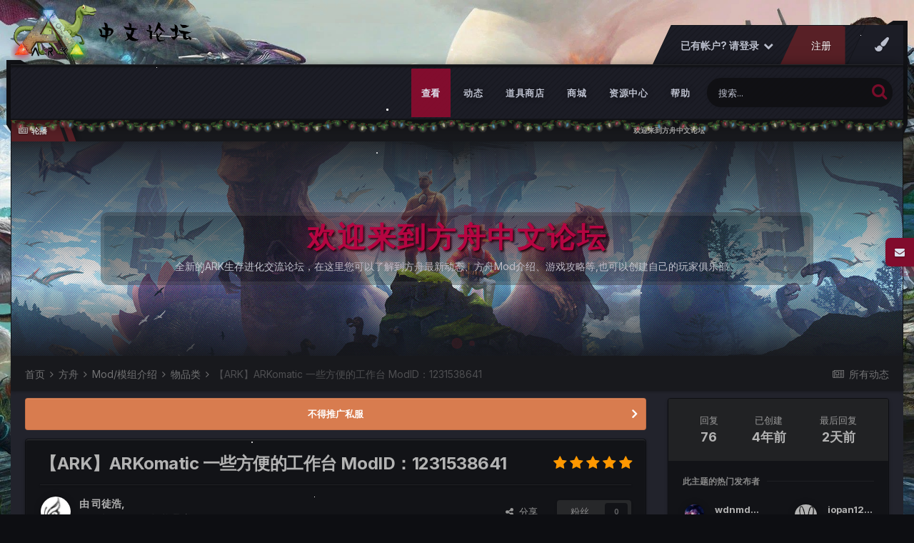

--- FILE ---
content_type: text/html;charset=UTF-8
request_url: https://www.arkfwq.com/topic/268/
body_size: 36035
content:
<!DOCTYPE html><html lang="zh-CN" dir="ltr"><head><meta charset="utf-8">
<title>【ARK】ARKomatic 一些方便的工作台 ModID：1231538641 - 物品类 - 方舟中文论坛-方舟生存进化中文网</title>
		
			<script>
var _hmt = _hmt || [];
(function() {
  var hm = document.createElement("script");
  hm.src = "https://hm.baidu.com/hm.js?49843c57c007c15e11f795ebb80283d5";
  var s = document.getElementsByTagName("script")[0]; 
  s.parentNode.insertBefore(hm, s);
})();
(function(){
    var bp = document.createElement('script');
    var curProtocol = window.location.protocol.split(':')[0];
    if (curProtocol === 'https') {
        bp.src = 'https://zz.bdstatic.com/linksubmit/push.js';
    }
    else {
        bp.src = 'http://push.zhanzhang.baidu.com/push.js';
    }
    var s = document.getElementsByTagName("script")[0];
    s.parentNode.insertBefore(bp, s);
})();
</script>
		
		

	<meta name="viewport" content="width=device-width, initial-scale=1">


	
	
		<meta property="og:image" content="https://www.arkfwq.com/uploads/monthly_2021_05/927053697_4247288_logo(1)(1).png.62ef6a2000369358e183277632666861.png">
	


	<meta name="twitter:card" content="summary_large_image" />



	
		
			
				<meta property="og:title" content="【ARK】ARKomatic 一些方便的工作台 ModID：1231538641">
			
		
	

	
		
			
				<meta property="og:type" content="object">
			
		
	

	
		
			
				<meta property="og:url" content="https://www.arkfwq.com/topic/268/">
			
		
	

	
		
			
				<meta name="description" content="一.模组简介 ARKomatic让你在方舟的体验不那么烦琐，也让你的O.C.D生活不那么悲惨，增加了独特而有用的工艺站、自动工艺师、更大/更好的存储、物品收集器、万能的炮塔填充物，让PvP的这一部分不那么烦人，而且更多。 二.高级模组设置 隐藏的内容 需要回复后进行查看 三.技能蓝图覆盖设置 隐藏的内容 需要回复后进行查看">
			
		
	

	
		
			
				<meta property="og:description" content="一.模组简介 ARKomatic让你在方舟的体验不那么烦琐，也让你的O.C.D生活不那么悲惨，增加了独特而有用的工艺站、自动工艺师、更大/更好的存储、物品收集器、万能的炮塔填充物，让PvP的这一部分不那么烦人，而且更多。 二.高级模组设置 隐藏的内容 需要回复后进行查看 三.技能蓝图覆盖设置 隐藏的内容 需要回复后进行查看">
			
		
	

	
		
			
				<meta property="og:updated_time" content="2026-01-17T13:33:36Z">
			
		
	

	
		
			
				<meta property="og:site_name" content="方舟中文论坛-方舟生存进化中文网">
			
		
	

	
		
			
				<meta property="og:locale" content="zh_CN">
			
		
	

	
		
			
				<meta name="keywords" content="方舟论坛,方舟中文网,方舟中文论坛,ARK中文社区,方舟私服，方舟非官方">
			
		
	

	
		
			
				<meta name="robots" content="方舟论坛,方舟中文网,方舟中文论坛,ARK中文社区,方舟私服，方舟非官方">
			
		
	


	
		<link rel="next" href="https://www.arkfwq.com/topic/268/page/2/" />
	

	
		<link rel="last" href="https://www.arkfwq.com/topic/268/page/4/" />
	

	
		<link rel="canonical" href="https://www.arkfwq.com/topic/268/" />
	

	
		<link as="style" rel="preload" href="https://www.arkfwq.com/applications/core/interface/ckeditor/ckeditor/skins/ips/editor.css?t=L2AA" />
	




<link rel="manifest" href="https://www.arkfwq.com/manifest.webmanifest/">
<meta name="msapplication-config" content="https://www.arkfwq.com/browserconfig.xml/">
<meta name="msapplication-starturl" content="/">
<meta name="application-name" content="方舟中文论坛-方舟生存进化中文网">

<meta name="apple-mobile-web-app-title" content="方舟中文论坛-方舟生存进化中文网">

	<meta name="theme-color" content="#fcfcfc">






	

	
		
			<link rel="icon" sizes="36x36" href="https://www.arkfwq.com/uploads/monthly_2021_05/android-chrome-36x36.png">
		
	

	
		
			<link rel="icon" sizes="48x48" href="https://www.arkfwq.com/uploads/monthly_2021_05/android-chrome-48x48.png">
		
	

	
		
			<link rel="icon" sizes="72x72" href="https://www.arkfwq.com/uploads/monthly_2021_05/android-chrome-72x72.png">
		
	

	
		
			<link rel="icon" sizes="96x96" href="https://www.arkfwq.com/uploads/monthly_2021_05/android-chrome-96x96.png">
		
	

	
		
			<link rel="icon" sizes="144x144" href="https://www.arkfwq.com/uploads/monthly_2021_05/android-chrome-144x144.png">
		
	

	
		
			<link rel="icon" sizes="192x192" href="https://www.arkfwq.com/uploads/monthly_2021_05/android-chrome-192x192.png">
		
	

	
		
			<link rel="icon" sizes="256x256" href="https://www.arkfwq.com/uploads/monthly_2021_05/android-chrome-256x256.png">
		
	

	
		
			<link rel="icon" sizes="384x384" href="https://www.arkfwq.com/uploads/monthly_2021_05/android-chrome-384x384.png">
		
	

	
		
			<link rel="icon" sizes="512x512" href="https://www.arkfwq.com/uploads/monthly_2021_05/android-chrome-512x512.png">
		
	

	
		
			<meta name="msapplication-square70x70logo" content="https://www.arkfwq.com/uploads/monthly_2021_05/msapplication-square70x70logo.png"/>
		
	

	
		
			<meta name="msapplication-TileImage" content="https://www.arkfwq.com/uploads/monthly_2021_05/msapplication-TileImage.png"/>
		
	

	
		
			<meta name="msapplication-square150x150logo" content="https://www.arkfwq.com/uploads/monthly_2021_05/msapplication-square150x150logo.png"/>
		
	

	
		
			<meta name="msapplication-wide310x150logo" content="https://www.arkfwq.com/uploads/monthly_2021_05/msapplication-wide310x150logo.png"/>
		
	

	
		
			<meta name="msapplication-square310x310logo" content="https://www.arkfwq.com/uploads/monthly_2021_05/msapplication-square310x310logo.png"/>
		
	

	
		
			
				<link rel="apple-touch-icon" href="https://www.arkfwq.com/uploads/monthly_2021_05/apple-touch-icon-57x57.png">
			
		
	

	
		
			
				<link rel="apple-touch-icon" sizes="60x60" href="https://www.arkfwq.com/uploads/monthly_2021_05/apple-touch-icon-60x60.png">
			
		
	

	
		
			
				<link rel="apple-touch-icon" sizes="72x72" href="https://www.arkfwq.com/uploads/monthly_2021_05/apple-touch-icon-72x72.png">
			
		
	

	
		
			
				<link rel="apple-touch-icon" sizes="76x76" href="https://www.arkfwq.com/uploads/monthly_2021_05/apple-touch-icon-76x76.png">
			
		
	

	
		
			
				<link rel="apple-touch-icon" sizes="114x114" href="https://www.arkfwq.com/uploads/monthly_2021_05/apple-touch-icon-114x114.png">
			
		
	

	
		
			
				<link rel="apple-touch-icon" sizes="120x120" href="https://www.arkfwq.com/uploads/monthly_2021_05/apple-touch-icon-120x120.png">
			
		
	

	
		
			
				<link rel="apple-touch-icon" sizes="144x144" href="https://www.arkfwq.com/uploads/monthly_2021_05/apple-touch-icon-144x144.png">
			
		
	

	
		
			
				<link rel="apple-touch-icon" sizes="152x152" href="https://www.arkfwq.com/uploads/monthly_2021_05/apple-touch-icon-152x152.png">
			
		
	

	
		
			
				<link rel="apple-touch-icon" sizes="180x180" href="https://www.arkfwq.com/uploads/monthly_2021_05/apple-touch-icon-180x180.png">
			
		
	

		


	
		<link href="https://fonts.googleapis.com/css?family=Inter:300,300i,400,400i,500,700,700i" rel="stylesheet" referrerpolicy="origin">
	



	<link rel="stylesheet" href="https://www.arkfwq.com/uploads/css_built_3/341e4a57816af3ba440d891ca87450ff_framework.css?v=0c5792cf411767938035" media="all">

	<link rel="stylesheet" href="https://www.arkfwq.com/uploads/css_built_3/05e81b71abe4f22d6eb8d1a929494829_responsive.css?v=0c5792cf411767938035" media="all">

	<link rel="stylesheet" href="https://www.arkfwq.com/uploads/css_built_3/20446cf2d164adcc029377cb04d43d17_flags.css?v=0c5792cf411767938035" media="all">

	<link rel="stylesheet" href="https://www.arkfwq.com/uploads/css_built_3/90eb5adf50a8c640f633d47fd7eb1778_core.css?v=0c5792cf411767938035" media="all">

	<link rel="stylesheet" href="https://www.arkfwq.com/uploads/css_built_3/5a0da001ccc2200dc5625c3f3934497d_core_responsive.css?v=0c5792cf411767938035" media="all">

	<link rel="stylesheet" href="https://www.arkfwq.com/uploads/css_built_3/62e269ced0fdab7e30e026f1d30ae516_forums.css?v=0c5792cf411767938035" media="all">

	<link rel="stylesheet" href="https://www.arkfwq.com/uploads/css_built_3/76e62c573090645fb99a15a363d8620e_forums_responsive.css?v=0c5792cf411767938035" media="all">

	<link rel="stylesheet" href="https://www.arkfwq.com/uploads/css_built_3/ebdea0c6a7dab6d37900b9190d3ac77b_topics.css?v=0c5792cf411767938035" media="all">

	<link rel="stylesheet" href="https://www.arkfwq.com/uploads/css_built_3/aa0d3895a07f810ea9ac4b0e03928774_promote.css?v=0c5792cf411767938035" media="all">

	<link rel="stylesheet" href="https://www.arkfwq.com/uploads/css_built_3/311e677be1fd9bd34c1ccbaf8c789d99_promote_responsive.css?v=0c5792cf411767938035" media="all">





<link rel="stylesheet" href="https://www.arkfwq.com/uploads/css_built_3/258adbb6e4f3e83cd3b355f84e3fa002_custom.css?v=0c5792cf411767938035" media="all">




      	


<style type="text/css">

	
		
			.cForumList [data-categoryid="5"] h2{
				background-color: rgb( var(--theme-cat_ti_bg_r1) );
				321
			}
			.cForumList [data-categoryid="5"] a.ipsType_sectionTitle,
			.cForumList [data-categoryid="5"] .ipsType_sectionTitle a{
				color: rgb( var(--theme-cat_ti_font_r1), 0.70 );
			}
			
		
	


	
		
			.cForumList [data-categoryid="19"] h2{
				background-color: rgb( var(--theme-cat_ti_bg_r2) );
				123
			}
			.cForumList [data-categoryid="19"] a.ipsType_sectionTitle,
			.cForumList [data-categoryid="19"] .ipsType_sectionTitle a{
				color: rgb( var(--theme-cat_ti_font_r2) );
			}
			
		
	


</style>

	
		
		

	
	<link rel='shortcut icon' href='https://www.arkfwq.com/uploads/monthly_2021_05/favicon.ico' type="image/x-icon">

	</head><body class="ipsApp ipsApp_front ipsJS_none ipsClearfix  " data-controller="core.front.core.app"  data-message=""  data-pageapp="forums" data-pagelocation="front" data-pagemodule="forums" data-pagecontroller="topic" data-pageid="268"  ><a href="#ipsLayout_mainArea" class="ipsHide" title="转到此页面的主要帖子" accesskey="m">跳转到帖子</a>
		
      	<div id="ipsLayout_header" class="ipsClearfix">
          	<header class="ta_Header"><div class="ta_headerContainer">
              		<div class="ta_Logo">
                		


<a href='https://www.arkfwq.com/' id='elLogo' accesskey='1'><img src="https://www.arkfwq.com/uploads/monthly_2022_10/4247288_logo(1).png.f7086f04d6e8e142fb1e23fa50fcefe6.png.e32e0c3847ac1eb4e7a57bc17574ba02.png" alt='方舟中文论坛-方舟生存进化中文网'></a>

              		</div>
               		<div class="ta_userNav ipsClearfix">
                    	
                    		<div class="ta_userPalette"><span class="cUserNav_icon"><i class="fa fa-paint-brush"></i></span></div>
                   		
						

	<ul id="elUserNav" class="ipsList_inline cSignedOut ipsResponsive_showDesktop">
		
		
	


	<li class='cUserNav_icon ipsHide' id='elCart_container'></li>
	<li class='elUserNav_sep ipsHide' id='elCart_sep'></li>

<li id="elSignInLink">
			<a href="https://www.arkfwq.com/login/" data-ipsmenu-closeonclick="false" data-ipsmenu id="elUserSignIn">
				已有帐户?  请登录  <i class="fa fa-caret-down"></i>
			</a>
			
<div id='elUserSignIn_menu' class='ipsMenu ipsMenu_auto ipsHide'>
	<form accept-charset='utf-8' method='post' action='https://www.arkfwq.com/login/' data-controller="core.global.core.login">
		<input type="hidden" name="csrfKey" value="524327fe6035e76d923c2991decf9c2b">
		<input type="hidden" name="ref" value="aHR0cHM6Ly93d3cuYXJrZndxLmNvbS90b3BpYy8yNjgv">
		<div data-role="loginForm">
			
			
			
				<div class='ipsColumns ipsColumns_noSpacing'>
					<div class='ipsColumn ipsColumn_wide' id='elUserSignIn_internal'>
						
<div class="ipsPad ipsForm ipsForm_vertical">
	<h4 class="ipsType_sectionHead">登录</h4>
	<br><br>
	<ul class='ipsList_reset'>
		<li class="ipsFieldRow ipsFieldRow_noLabel ipsFieldRow_fullWidth">
			
			
				<input type="text" placeholder="用户名或电子邮件地址" name="auth" autocomplete="email">
			
		</li>
		<li class="ipsFieldRow ipsFieldRow_noLabel ipsFieldRow_fullWidth">
			<input type="password" placeholder="密码" name="password" autocomplete="current-password">
		</li>
		<li class="ipsFieldRow ipsFieldRow_checkbox ipsClearfix">
			<span class="ipsCustomInput">
				<input type="checkbox" name="remember_me" id="remember_me_checkbox" value="1" checked aria-checked="true">
				<span></span>
			</span>
			<div class="ipsFieldRow_content">
				<label class="ipsFieldRow_label" for="remember_me_checkbox">记住我</label>
				<span class="ipsFieldRow_desc">不要在公共电脑上启用此选项。</span>
			</div>
		</li>
		<li class="ipsFieldRow ipsFieldRow_fullWidth">
			<button type="submit" name="_processLogin" value="usernamepassword" class="ipsButton ipsButton_primary ipsButton_small" id="elSignIn_submit">登录</button>
			
				<p class="ipsType_right ipsType_small">
					
						<a href='https://www.arkfwq.com/lostpassword/' data-ipsDialog data-ipsDialog-title='忘记你的密码?'>
					
					忘记你的密码?</a>
				</p>
			
		</li>
	</ul>
</div>
					</div>
					<div class='ipsColumn ipsColumn_wide'>
						<div class='ipsPadding' id='elUserSignIn_external'>
							<div class='ipsAreaBackground_light ipsPadding:half'>
								
								
									<div class='ipsType_center ipsMargin_top:half'>
										

<button type="submit" name="_processLogin" value="13" class='ipsButton ipsButton_verySmall ipsButton_fullWidth ipsSocial ipsSocial_qq' style="background-color: #0070be">
	
		<span class='ipsSocial_icon'>
			
				<i class='fa fa-qq'></i>
			
		</span>
		<span class='ipsSocial_text'>QQ登录</span>
	
</button>
									</div>
								
							</div>
						</div>
					</div>
				</div>
			
		</div>
	</form>
</div>
		</li>
		
			<li>
				
					<a href="https://www.arkfwq.com/register/" data-ipsdialog data-ipsdialog-size="narrow" data-ipsdialog-title="注册"  id="elRegisterButton" class="ipsButton ipsButton_normal ipsButton_primary">注册</a>
				
			</li>
		
	</ul>

      				</div>
                  
<ul class='ipsMobileHamburger ipsList_reset ipsResponsive_hideDesktop'>
	<li data-ipsDrawer data-ipsDrawer-drawerElem='#elMobileDrawer'>
		<a href='#'>
			
			
				
			
			
			
			<i class='fa fa-navicon'></i>
		</a>
	</li>
</ul>
              	</div>
				

<nav class="ta_navBar" >
	<div class='ta_navContainer ipsLayout_container'>
		<div class="ta_frames">
            <span class="ta_leftFrame"><svg width="30" height="100" version="1.1" viewBox="0 0 30 100" id="svg16" sodipodi:docname="leftside.svg" inkscape:version="0.92.1 r15371"><path d="m0.0036176 0.00593277 19.9999904 0.0018 10 5.99823203H0.0033076Z" id="path12-6" inkscape:connector-curvature="0" sodipodi:nodetypes="ccccc" stroke-width="1.00748503"/><path d="M0.0036176 0.00593277H6.0036179V99.990306l-6.0000003-9.52232z" id="rect66-6-7" inkscape:connector-curvature="0" sodipodi:nodetypes="ccccc" stroke-width="4.71880007"/></svg></span>
            <span class="ta_rightFrame"><svg width="30" height="160" version="1.1" viewBox="0 0 30 160" id="svg16" sodipodi:docname="rightside.svg" inkscape:version="0.92.1 r15371"><path d="M9.8978736 0.05484549H29.897873V6.0548455H-0.10242644Z" id="path12-0" inkscape:connector-curvature="0" sodipodi:nodetypes="ccccc" stroke-width="1.00763118"/><path d="m23.999436 0.00406424h6V144.75601l-6 15.23706z" id="rect66-6" inkscape:connector-curvature="0" sodipodi:nodetypes="ccccc" stroke-width="5.96912336"/></svg></span>
        </div>
		<div class='ipsNavBar_primary  ipsClearfix'>
		

	<div id="elSearchWrapper">
		<div id='elSearch' class='' data-controller='core.front.core.quickSearch'>
			<form accept-charset='utf-8' action='//www.arkfwq.com/search/?do=quicksearch' method='post'>
				<input type='search' id='elSearchField' placeholder='搜索...' name='q' autocomplete='off' aria-label='搜索'>
				<button class='cSearchSubmit' type="submit" aria-label='搜索'><i class="fa fa-search"></i></button>
				<div id="elSearchExpanded">
					<div class="ipsMenu_title">
						搜索在
					</div>
					<ul class="ipsSideMenu_list ipsSideMenu_withRadios ipsSideMenu_small" data-ipsSideMenu data-ipsSideMenu-type="radio" data-ipsSideMenu-responsive="false" data-role="searchContexts">
						<li>
							<span class='ipsSideMenu_item ipsSideMenu_itemActive' data-ipsMenuValue='all'>
								<input type="radio" name="type" value="all" checked id="elQuickSearchRadio_type_all">
								<label for='elQuickSearchRadio_type_all' id='elQuickSearchRadio_type_all_label'>所有地方</label>
							</span>
						</li>
						
						
							<li>
								<span class='ipsSideMenu_item' data-ipsMenuValue='forums_topic'>
									<input type="radio" name="type" value="forums_topic" id="elQuickSearchRadio_type_forums_topic">
									<label for='elQuickSearchRadio_type_forums_topic' id='elQuickSearchRadio_type_forums_topic_label'>主题</label>
								</span>
							</li>
						
						
							
								<li>
									<span class='ipsSideMenu_item' data-ipsMenuValue='contextual_{&quot;type&quot;:&quot;forums_topic&quot;,&quot;nodes&quot;:15}'>
										<input type="radio" name="type" value='contextual_{&quot;type&quot;:&quot;forums_topic&quot;,&quot;nodes&quot;:15}' id='elQuickSearchRadio_type_contextual_a79eb0aaf5c618694554374f5705d29c'>
										<label for='elQuickSearchRadio_type_contextual_a79eb0aaf5c618694554374f5705d29c' id='elQuickSearchRadio_type_contextual_a79eb0aaf5c618694554374f5705d29c_label'>此版块</label>
									</span>
								</li>
							
								<li>
									<span class='ipsSideMenu_item' data-ipsMenuValue='contextual_{&quot;type&quot;:&quot;forums_topic&quot;,&quot;item&quot;:268}'>
										<input type="radio" name="type" value='contextual_{&quot;type&quot;:&quot;forums_topic&quot;,&quot;item&quot;:268}' id='elQuickSearchRadio_type_contextual_39b16c91a49feffc50df2ba82c445bd7'>
										<label for='elQuickSearchRadio_type_contextual_39b16c91a49feffc50df2ba82c445bd7' id='elQuickSearchRadio_type_contextual_39b16c91a49feffc50df2ba82c445bd7_label'>此主题</label>
									</span>
								</li>
							
						
						<li data-role="showMoreSearchContexts">
							<span class='ipsSideMenu_item' data-action="showMoreSearchContexts" data-exclude="forums_topic">
								更多选项...
							</span>
						</li>
					</ul>
					<div class="ipsMenu_title">
						查找包含的结果...
					</div>
					<ul class='ipsSideMenu_list ipsSideMenu_withRadios ipsSideMenu_small ipsType_normal' role="radiogroup" data-ipsSideMenu data-ipsSideMenu-type="radio" data-ipsSideMenu-responsive="false" data-filterType='andOr'>
						
							<li>
								<span class='ipsSideMenu_item ipsSideMenu_itemActive' data-ipsMenuValue='or'>
									<input type="radio" name="search_and_or" value="or" checked id="elRadio_andOr_or">
									<label for='elRadio_andOr_or' id='elField_andOr_label_or'>我任何的搜索词</label>
								</span>
							</li>
						
							<li>
								<span class='ipsSideMenu_item ' data-ipsMenuValue='and'>
									<input type="radio" name="search_and_or" value="and"  id="elRadio_andOr_and">
									<label for='elRadio_andOr_and' id='elField_andOr_label_and'>我所有的搜索词</label>
								</span>
							</li>
						
					</ul>
					<div class="ipsMenu_title">
						查找结果在...
					</div>
					<ul class='ipsSideMenu_list ipsSideMenu_withRadios ipsSideMenu_small ipsType_normal' role="radiogroup" data-ipsSideMenu data-ipsSideMenu-type="radio" data-ipsSideMenu-responsive="false" data-filterType='searchIn'>
						<li>
							<span class='ipsSideMenu_item ipsSideMenu_itemActive' data-ipsMenuValue='all'>
								<input type="radio" name="search_in" value="all" checked id="elRadio_searchIn_and">
								<label for='elRadio_searchIn_and' id='elField_searchIn_label_all'>内容的标题和正文</label>
							</span>
						</li>
						<li>
							<span class='ipsSideMenu_item' data-ipsMenuValue='titles'>
								<input type="radio" name="search_in" value="titles" id="elRadio_searchIn_titles">
								<label for='elRadio_searchIn_titles' id='elField_searchIn_label_titles'>只有内容的标题</label>
							</span>
						</li>
					</ul>
				</div>
			</form>
		</div>
	</div>

			<ul data-role="primaryNavBar" class='menu flex ipsResponsive_showDesktop ipsResponsive_block'>
				


	
		
		
			
		
		<li class='ipsNavBar_active' data-active id='elNavSecondary_1' data-role="navBarItem" data-navApp="core" data-navExt="CustomItem">
			
			
				<a href="https://www.arkfwq.com"  data-navItem-id="1" data-navDefault>
					查看<span class='ipsNavBar_active__identifier'></span>
				</a>
			
			
				<ul class='ipsNavBar_secondary ' data-role='secondaryNavBar'>
					


	
		
		
			
		
		<li class='ipsNavBar_active' data-active id='elNavSecondary_10' data-role="navBarItem" data-navApp="forums" data-navExt="Forums">
			
			
				<a href="https://www.arkfwq.com"  data-navItem-id="10" data-navDefault>
					论坛<span class='ipsNavBar_active__identifier'></span>
				</a>
			
			
		</li>
	
	

	
		
		
		<li  id='elNavSecondary_3' data-role="navBarItem" data-navApp="core" data-navExt="Clubs">
			
			
				<a href="https://www.arkfwq.com/clubs/"  data-navItem-id="3" >
					团队<span class='ipsNavBar_active__identifier'></span>
				</a>
			
			
		</li>
	
	

	
		
		
		<li  id='elNavSecondary_11' data-role="navBarItem" data-navApp="calendar" data-navExt="Calendar">
			
			
				<a href="https://www.arkfwq.com/calendar/"  data-navItem-id="11" >
					日历<span class='ipsNavBar_active__identifier'></span>
				</a>
			
			
		</li>
	
	

	
	

	
		
		
		<li  id='elNavSecondary_13' data-role="navBarItem" data-navApp="core" data-navExt="StaffDirectory">
			
			
				<a href="https://www.arkfwq.com/staff/"  data-navItem-id="13" >
					管理团队<span class='ipsNavBar_active__identifier'></span>
				</a>
			
			
		</li>
	
	

	
	

	
		
		
		<li  id='elNavSecondary_15' data-role="navBarItem" data-navApp="core" data-navExt="Leaderboard">
			
			
				<a href="https://www.arkfwq.com/leaderboard/"  data-navItem-id="15" >
					排行榜<span class='ipsNavBar_active__identifier'></span>
				</a>
			
			
		</li>
	
	

					<li class='ipsHide' id='elNavigationMore_1' data-role='navMore'>
						<a href='#' data-ipsMenu data-ipsMenu-appendTo='#elNavigationMore_1' id='elNavigationMore_1_dropdown'>更多 <i class='fa fa-caret-down'></i></a>
						<ul class='ipsHide ipsMenu ipsMenu_auto' id='elNavigationMore_1_dropdown_menu' data-role='moreDropdown'></ul>
					</li>
				</ul>
			
		</li>
	
	

	
		
		
		<li  id='elNavSecondary_2' data-role="navBarItem" data-navApp="core" data-navExt="CustomItem">
			
			
				<a href="https://www.arkfwq.com/discover/"  data-navItem-id="2" >
					动态<span class='ipsNavBar_active__identifier'></span>
				</a>
			
			
				<ul class='ipsNavBar_secondary ipsHide' data-role='secondaryNavBar'>
					


	
		
		
		<li  id='elNavSecondary_4' data-role="navBarItem" data-navApp="core" data-navExt="AllActivity">
			
			
				<a href="https://www.arkfwq.com/discover/"  data-navItem-id="4" >
					所有动态<span class='ipsNavBar_active__identifier'></span>
				</a>
			
			
		</li>
	
	

	
	

	
	

	
	

	
		
		
		<li  id='elNavSecondary_8' data-role="navBarItem" data-navApp="core" data-navExt="Search">
			
			
				<a href="https://www.arkfwq.com/search/"  data-navItem-id="8" >
					搜索<span class='ipsNavBar_active__identifier'></span>
				</a>
			
			
		</li>
	
	

	
	

					<li class='ipsHide' id='elNavigationMore_2' data-role='navMore'>
						<a href='#' data-ipsMenu data-ipsMenu-appendTo='#elNavigationMore_2' id='elNavigationMore_2_dropdown'>更多 <i class='fa fa-caret-down'></i></a>
						<ul class='ipsHide ipsMenu ipsMenu_auto' id='elNavigationMore_2_dropdown_menu' data-role='moreDropdown'></ul>
					</li>
				</ul>
			
		</li>
	
	

	
		
		
		<li  id='elNavSecondary_16' data-role="navBarItem" data-navApp="membersshop" data-navExt="shop">
			
			
				<a href="https://www.arkfwq.com/membersshop/"  data-navItem-id="16" >
					道具商店<span class='ipsNavBar_active__identifier'></span>
				</a>
			
			
				<ul class='ipsNavBar_secondary ipsHide' data-role='secondaryNavBar'>
					


	
		
		
		<li  id='elNavSecondary_17' data-role="navBarItem" data-navApp="membersshop" data-navExt="myitems">
			
			
				<a href="https://www.arkfwq.com/membersshop/myitems/"  data-navItem-id="17" >
					我的道具<span class='ipsNavBar_active__identifier'></span>
				</a>
			
			
		</li>
	
	

	
		
		
		<li  id='elNavSecondary_18' data-role="navBarItem" data-navApp="membersshop" data-navExt="logs">
			
			
				<a href="https://www.arkfwq.com/membersshop/rewards/"  data-navItem-id="18" >
					奖励和日志<span class='ipsNavBar_active__identifier'></span>
				</a>
			
			
		</li>
	
	

	
		
		
		<li  id='elNavSecondary_19' data-role="navBarItem" data-navApp="membersshop" data-navExt="bank">
			
			
				<a href="https://www.arkfwq.com/membersshop/members/bank/"  data-navItem-id="19" >
					银行<span class='ipsNavBar_active__identifier'></span>
				</a>
			
			
		</li>
	
	

	
		
		
		<li  id='elNavSecondary_20' data-role="navBarItem" data-navApp="membersshop" data-navExt="statistics">
			
			
				<a href="https://www.arkfwq.com/membersshop/statistics/"  data-navItem-id="20" >
					统计<span class='ipsNavBar_active__identifier'></span>
				</a>
			
			
		</li>
	
	

					<li class='ipsHide' id='elNavigationMore_16' data-role='navMore'>
						<a href='#' data-ipsMenu data-ipsMenu-appendTo='#elNavigationMore_16' id='elNavigationMore_16_dropdown'>更多 <i class='fa fa-caret-down'></i></a>
						<ul class='ipsHide ipsMenu ipsMenu_auto' id='elNavigationMore_16_dropdown_menu' data-role='moreDropdown'></ul>
					</li>
				</ul>
			
		</li>
	
	

	
		
		
		<li  id='elNavSecondary_22' data-role="navBarItem" data-navApp="nexus" data-navExt="Store">
			
			
				<a href="https://www.arkfwq.com/store/"  data-navItem-id="22" >
					商城<span class='ipsNavBar_active__identifier'></span>
				</a>
			
			
				<ul class='ipsNavBar_secondary ipsHide' data-role='secondaryNavBar'>
					


	
		
		
		<li  id='elNavSecondary_25' data-role="navBarItem" data-navApp="nexus" data-navExt="Subscriptions">
			
			
				<a href="https://www.arkfwq.com/subscriptions/"  data-navItem-id="25" >
					有偿订阅<span class='ipsNavBar_active__identifier'></span>
				</a>
			
			
		</li>
	
	

	
		
		
		<li  id='elNavSecondary_23' data-role="navBarItem" data-navApp="nexus" data-navExt="Store">
			
			
				<a href="https://www.arkfwq.com/store/"  data-navItem-id="23" >
					商城<span class='ipsNavBar_active__identifier'></span>
				</a>
			
			
		</li>
	
	

	
	

	
	

	
	

	
	

	
		
		
		<li  id='elNavSecondary_29' data-role="navBarItem" data-navApp="core" data-navExt="Menu">
			
			
				<a href="#" id="elNavigation_29" data-ipsMenu data-ipsMenu-appendTo='#elNavSecondary_22' data-ipsMenu-activeClass='ipsNavActive_menu' data-navItem-id="29" >
					我的信息 <i class="fa fa-caret-down"></i><span class='ipsNavBar_active__identifier'></span>
				</a>
				<ul id="elNavigation_29_menu" class="ipsMenu ipsMenu_auto ipsHide">
					

	
		
			<li class='ipsMenu_item' >
				<a href='https://www.arkfwq.com/clients/info/' >
					个人信息
				</a>
			</li>
		
	

	
		
			<li class='ipsMenu_item' >
				<a href='https://www.arkfwq.com/clients/addresses/' >
					地址
				</a>
			</li>
		
	

	

	

	
		
			<li class='ipsMenu_item' >
				<a href='https://www.arkfwq.com/clients/credit/' >
					余额
				</a>
			</li>
		
	

	
		
			<li class='ipsMenu_item' >
				<a href='https://www.arkfwq.com/clients/alternative-contacts/' >
					备用联系
				</a>
			</li>
		
	

				</ul>
			
			
		</li>
	
	

					<li class='ipsHide' id='elNavigationMore_22' data-role='navMore'>
						<a href='#' data-ipsMenu data-ipsMenu-appendTo='#elNavigationMore_22' id='elNavigationMore_22_dropdown'>更多 <i class='fa fa-caret-down'></i></a>
						<ul class='ipsHide ipsMenu ipsMenu_auto' id='elNavigationMore_22_dropdown_menu' data-role='moreDropdown'></ul>
					</li>
				</ul>
			
		</li>
	
	

	
		
		
		<li  id='elNavSecondary_40' data-role="navBarItem" data-navApp="downloads" data-navExt="Downloads">
			
			
				<a href="https://www.arkfwq.com/files/"  data-navItem-id="40" >
					资源中心<span class='ipsNavBar_active__identifier'></span>
				</a>
			
			
		</li>
	
	

	
		
		
		<li  id='elNavSecondary_37' data-role="navBarItem" data-navApp="core" data-navExt="CustomItem">
			
			
				<a href="https://www.arkfwq.com/support/"  data-navItem-id="37" >
					帮助<span class='ipsNavBar_active__identifier'></span>
				</a>
			
			
				<ul class='ipsNavBar_secondary ipsHide' data-role='secondaryNavBar'>
					


	
	

	
	

					<li class='ipsHide' id='elNavigationMore_37' data-role='navMore'>
						<a href='#' data-ipsMenu data-ipsMenu-appendTo='#elNavigationMore_37' id='elNavigationMore_37_dropdown'>更多 <i class='fa fa-caret-down'></i></a>
						<ul class='ipsHide ipsMenu ipsMenu_auto' id='elNavigationMore_37_dropdown_menu' data-role='moreDropdown'></ul>
					</li>
				</ul>
			
		</li>
	
	

				
			</ul>
		</div>
		</div>
	</nav>

              	
<ul id='elMobileNav' class='ipsResponsive_hideDesktop' data-controller='core.front.core.mobileNav'>
	
		
			
			
				
				
			
				
				
			
				
					<li id='elMobileBreadcrumb'>
						<a href='https://www.arkfwq.com/forum/15/'>
							<span>物品类</span>
						</a>
					</li>
				
				
			
				
				
			
		
	
	
	
	<li >
		<a data-action="defaultStream" href='https://www.arkfwq.com/discover/'><i class="fa fa-newspaper-o" aria-hidden="true"></i></a>
	</li>

	

	
		<li class='ipsJS_show'>
			<a href='https://www.arkfwq.com/search/'><i class='fa fa-search'></i></a>
		</li>
	
</ul>
          	</header>
          	
				

<div class="ta_newsTicker">
	<div class="ta_tickerWrap ">
      <div class="ta_tickerTitle"><span><i class="fa fa-newspaper-o"></i>轮播</span></div>
		<div class="ta_Ticker">
          <div class="ta_tickerFlexbox">
  			<li>欢迎来到方舟中文论坛</li>
              	
			
           </div> 
		</div>  
	</div>
</div>

          		

	
		
			<div class="ta_themeSlider">
				<div class="swiper-container">
					<div class="swiper-wrapper">
						
						
							
								

	
		<div class="swiper-slide slide-Custom-1">
			<div class="Ta_lazyPreloader"><span></span><span></span><span></span></div>
			<div class="swiper-lazy slide-bg" data-background="https://www.arkfwq.com/uploads/monthly_2021_01/1580737337_Fanart_Woop_LOGO_Lowres.png.c45171bc1016c52d6eb55ca747720d97.png"></div>
			<div class="slide-overlay"></div>
			
				<div class="slide-contents" data-swiper-parallax="-100%">
			  		<h4 class="ipsType_veryLarge" data-swiper-parallax="-55%"><span><span style="text-shadow: 0 0 40px #B00942, 2px 2px 3px black;color: #b50541;">欢迎来到方舟中文论坛</span></span></h4>
			  		<section class='ipsType_normal ipsType_richText ipsType_break'>全新的ARK生存进化交流论坛，在这里您可以了解到方舟最新动态、方舟Mod介绍、游戏攻略等,也可以创建自己的玩家俱乐部。</section>
					
				</div>
			
		</div>
	


						
							
								

	
		<div class="swiper-slide slide-Custom-2">
			<div class="Ta_lazyPreloader"><span></span><span></span><span></span></div>
			<div class="swiper-lazy slide-bg" data-background="https://www.arkfwq.com/uploads/monthly_2021_01/19725590_ARK(7).png.e7c6e26284f1fea6d576632d4a79622c.png"></div>
			<div class="slide-overlay"></div>
			
				<div class="slide-contents" data-swiper-parallax="-100%">
			  		<h4 class="ipsType_veryLarge" data-swiper-parallax="-55%"><span><span style="text-shadow: 0 0 40px #B00942, 2px 2px 3px black;color: #b50541;">欢迎来到方舟中文论坛</span></span></h4>
			  		<section class='ipsType_normal ipsType_richText ipsType_break'>全新的ARK生存进化交流论坛，在这里您可以了解到方舟最新动态、方舟Mod介绍、游戏攻略等,也可以创建自己的玩家俱乐部。</section>
					
				</div>
			
		</div>
	


						
							
								


						
							
								


						
							
								


						
						
					</div>
					
						<div class="swiper-pagination"></div>
					
  				
					<div class="SwiperNav">
						<div class="swiper-next"></div>
    					<div class="swiper-prev"></div>
					</div>
  				
				</div>
			</div>
		
	


          	
		</div>
      
		<main id="ipsLayout_body" class="ipsLayout_container">
          





			<div id="ipsLayout_contentArea">
				<div id="ipsLayout_contentWrapper">
					
<nav class='ipsBreadcrumb ipsBreadcrumb_top ipsFaded_withHover'>
	

	<ul class='ipsList_inline ipsPos_right'>
		
		<li >
			<a data-action="defaultStream" class='ipsType_light '  href='https://www.arkfwq.com/discover/'><i class="fa fa-newspaper-o" aria-hidden="true"></i> <span>所有动态</span></a>
		</li>
		
	</ul>

	<ul data-role="breadcrumbList">
		<li>
			<a title="首页" href='https://www.arkfwq.com/'>
				<span>首页 <i class='fa fa-angle-right'></i></span>
			</a>
		</li>
		
		
			<li>
				
					<a href='https://www.arkfwq.com/forum/5/'>
						<span>方舟 <i class='fa fa-angle-right' aria-hidden="true"></i></span>
					</a>
				
			</li>
		
			<li>
				
					<a href='https://www.arkfwq.com/forum/9/'>
						<span>Mod/模组介绍 <i class='fa fa-angle-right' aria-hidden="true"></i></span>
					</a>
				
			</li>
		
			<li>
				
					<a href='https://www.arkfwq.com/forum/15/'>
						<span>物品类 <i class='fa fa-angle-right' aria-hidden="true"></i></span>
					</a>
				
			</li>
		
			<li>
				
					【ARK】ARKomatic 一些方便的工作台 ModID：1231538641
				
			</li>
		
	</ul>
</nav>
					
					
					<div id="ipsLayout_mainArea">
						<a id="elContent"></a>
						
						
						
						

	


	<div class='cAnnouncementsContent'>
		
		<div class='cAnnouncementContentTop ipsAnnouncement ipsMessage_warning ipsType_center'>
            
			<a href='https://www.arkfwq.com/announcement/1-%E4%B8%8D%E5%BE%97%E6%8E%A8%E5%B9%BF%E7%A7%81%E6%9C%8D/' data-ipsDialog data-ipsDialog-title="不得推广私服">不得推广私服</a>
            
		</div>
		
	</div>



						



<div class="ipsPageHeader ipsResponsive_pull ipsBox ipsPadding sm:ipsPadding:half ipsMargin_bottom">
	
	<div class="ipsFlex ipsFlex-ai:center ipsFlex-fw:wrap ipsGap:4">
		<div class="ipsFlex-flex:11">
			<h1 class="ipsType_pageTitle ipsContained_container">
				

				
				
					<span class="ipsType_break ipsContained">
						<span>【ARK】ARKomatic 一些方便的工作台 ModID：1231538641</span>
					</span>
				
			</h1>
			
			
		</div>
		
			<div class="ipsFlex-flex:00 ipsType_light">
				
				
<div  class='ipsClearfix ipsRating  ipsRating_veryLarge'>
	
	<ul class='ipsRating_collective'>
		
			
				<li class='ipsRating_on'>
					<i class='fa fa-star'></i>
				</li>
			
		
			
				<li class='ipsRating_on'>
					<i class='fa fa-star'></i>
				</li>
			
		
			
				<li class='ipsRating_on'>
					<i class='fa fa-star'></i>
				</li>
			
		
			
				<li class='ipsRating_on'>
					<i class='fa fa-star'></i>
				</li>
			
		
			
				<li class='ipsRating_on'>
					<i class='fa fa-star'></i>
				</li>
			
		
	</ul>
</div>
			</div>
		
	</div>
	<hr class="ipsHr">
<div class="ipsPageHeader__meta ipsFlex ipsFlex-jc:between ipsFlex-ai:center ipsFlex-fw:wrap ipsGap:3">
		<div class="ipsFlex-flex:11">
			<div class="ipsPhotoPanel ipsPhotoPanel_mini ipsPhotoPanel_notPhone ipsClearfix">
				


	<a href="https://www.arkfwq.com/profile/7-%E5%8F%B8%E5%BE%92%E6%B5%A9/" data-ipsHover data-ipsHover-target="https://www.arkfwq.com/profile/7-%E5%8F%B8%E5%BE%92%E6%B5%A9/?do=hovercard" class="ipsUserPhoto ipsUserPhoto_mini" title="转到司徒浩的个人空间">
		<img src='https://www.arkfwq.com/uploads/monthly_2020_11/2128887581_QQ20201102020937.thumb.jpg.dab5678f0123d48f5a3e5bf2fd717ae3.jpg' alt='司徒浩'>
	</a>

				<div>
					<p class="ipsType_reset ipsType_blendLinks">
						<span class="ipsType_normal">
						
							<strong>由

<a href='https://www.arkfwq.com/profile/7-%E5%8F%B8%E5%BE%92%E6%B5%A9/' data-ipsHover data-ipsHover-target='https://www.arkfwq.com/profile/7-%E5%8F%B8%E5%BE%92%E6%B5%A9/?do=hovercard&amp;referrer=https%253A%252F%252Fwww.arkfwq.com%252Ftopic%252F268%252F' title="转到司徒浩的个人空间" class="ipsType_break">司徒浩</a>,</strong><br><span class="ipsType_light"><time datetime='2021-01-23T15:29:26Z' title='2021年01月23日 15:29 ' data-short='4年前'>2021年1月23日</time> 在 <a href="https://www.arkfwq.com/forum/15/">物品类</a></span>
						
						</span>
					</p>
				</div>
			</div>
		</div>
		
			<div class="ipsFlex-flex:01 ipsResponsive_hidePhone">
				<div class="ipsFlex ipsFlex-ai:center ipsFlex-jc:center ipsGap:3 ipsGap_row:0">
					
						


    <a href='#elShareItem_1100374018_menu' id='elShareItem_1100374018' data-ipsMenu class='ipsShareButton ipsButton ipsButton_verySmall ipsButton_link ipsButton_link--light'>
        <span><i class='fa fa-share-alt'></i></span> &nbsp;分享
    </a>

    <div class='ipsPadding ipsMenu ipsMenu_auto ipsHide' id='elShareItem_1100374018_menu' data-controller="core.front.core.sharelink">
        <ul class='ipsList_inline'>
            
                <li>
<a href="mailto:?subject=【ARK】ARKomatic 一些方便的工作台 ModID：1231538641&body=https%3A%2F%2Fwww.arkfwq.com%2Ftopic%2F268%2F" rel='nofollow' class='cShareLink cShareLink_email' title='通过电子邮件分享' data-ipsTooltip>
	<i class="fa fa-envelope"></i>
</a></li>
            
        </ul>
    </div>

					
					



					

<span data-followApp='forums' data-followArea='topic' data-followID='268' data-controller='core.front.core.followButton'>
	

	<a href='https://www.arkfwq.com/login/' class="ipsFollow ipsPos_middle ipsButton ipsButton_light ipsButton_verySmall ipsButton_disabled" data-role="followButton" data-ipsTooltip title='登录关注'>
		<span>粉丝</span>
		<span class='ipsCommentCount'>0</span>
	</a>

</span>
				</div>
			</div>
					
	</div>
	
	
</div>






<div class="ipsClearfix">
	<ul class="ipsToolList ipsToolList_horizontal ipsClearfix ipsSpacer_both ">

		
			<li class="ipsToolList_primaryAction">
				<span data-controller="forums.front.topic.reply">
					
						<a href="#replyForm" class="ipsButton ipsButton_important ipsButton_medium ipsButton_fullWidth" data-action="replyToTopic">回帖</a>
					
				</span>
			</li>
		
		
			<li class="ipsResponsive_hidePhone">
				
					<a href="https://www.arkfwq.com/forum/15/?do=add" class="ipsButton ipsButton_link ipsButton_medium ipsButton_fullWidth" title="在此版块发新帖">发帖</a>
				
			</li>
		
		
	</ul>
</div>

<div id="comments" data-controller="core.front.core.commentFeed,forums.front.topic.view, core.front.core.ignoredComments" data-autopoll data-baseurl="https://www.arkfwq.com/topic/268/"  data-feedid="topic-268" class="cTopic ipsClear ipsSpacer_top">
	
			

				<div class="ipsBox ipsResponsive_pull ipsPadding:half ipsClearfix ipsClear ipsMargin_bottom">
					
					
						


	
	<ul class='ipsPagination' id='elPagination_241f47efbcb389ddff59b8a9852740da_408882651' data-ipsPagination-seoPagination='true' data-pages='4' data-ipsPagination  data-ipsPagination-pages="4" data-ipsPagination-perPage='25'>
		
			
				<li class='ipsPagination_first ipsPagination_inactive'><a href='https://www.arkfwq.com/topic/268/#comments' rel="first" data-page='1' data-ipsTooltip title='第一页'><i class='fa fa-angle-double-left'></i></a></li>
				<li class='ipsPagination_prev ipsPagination_inactive'><a href='https://www.arkfwq.com/topic/268/#comments' rel="prev" data-page='0' data-ipsTooltip title='上一页'>上一页</a></li>
			
			<li class='ipsPagination_page ipsPagination_active'><a href='https://www.arkfwq.com/topic/268/#comments' data-page='1'>1</a></li>
			
				
					<li class='ipsPagination_page'><a href='https://www.arkfwq.com/topic/268/page/2/#comments' data-page='2'>2</a></li>
				
					<li class='ipsPagination_page'><a href='https://www.arkfwq.com/topic/268/page/3/#comments' data-page='3'>3</a></li>
				
					<li class='ipsPagination_page'><a href='https://www.arkfwq.com/topic/268/page/4/#comments' data-page='4'>4</a></li>
				
				<li class='ipsPagination_next'><a href='https://www.arkfwq.com/topic/268/page/2/#comments' rel="next" data-page='2' data-ipsTooltip title='下一页'>下一页</a></li>
				<li class='ipsPagination_last'><a href='https://www.arkfwq.com/topic/268/page/4/#comments' rel="last" data-page='4' data-ipsTooltip title='最后一页'><i class='fa fa-angle-double-right'></i></a></li>
			
			
				<li class='ipsPagination_pageJump'>
					<a href='#' data-ipsMenu data-ipsMenu-closeOnClick='false' data-ipsMenu-appendTo='#elPagination_241f47efbcb389ddff59b8a9852740da_408882651' id='elPagination_241f47efbcb389ddff59b8a9852740da_408882651_jump'>(1 / 4 页) &nbsp;<i class='fa fa-caret-down'></i></a>
					<div class='ipsMenu ipsMenu_narrow ipsPadding ipsHide' id='elPagination_241f47efbcb389ddff59b8a9852740da_408882651_jump_menu'>
						<form accept-charset='utf-8' method='post' action='https://www.arkfwq.com/topic/268/#comments' data-role="pageJump">
							<ul class='ipsForm ipsForm_horizontal'>
								<li class='ipsFieldRow'>
									<input type='number' min='1' max='4' placeholder='页码' class='ipsField_fullWidth' name='page'>
								</li>
								<li class='ipsFieldRow ipsFieldRow_fullWidth'>
									<input type='submit' class='ipsButton_fullWidth ipsButton ipsButton_verySmall ipsButton_primary' value='转到'>
								</li>
							</ul>
						</form>
					</div>
				</li>
			
		
	</ul>

					
				</div>
			
	

	

<div data-controller='core.front.core.recommendedComments' data-url='https://www.arkfwq.com/topic/268/?recommended=comments' class='ipsRecommendedComments ipsHide'>
	<div data-role="recommendedComments">
		<h2 class='ipsType_sectionHead ipsType_large ipsType_bold ipsMargin_bottom'>已推荐帖子</h2>
		
	</div>
</div>
	
	<div id="elPostFeed" data-role="commentFeed" data-controller="core.front.core.moderation" >
		<form action="https://www.arkfwq.com/topic/268/?csrfKey=524327fe6035e76d923c2991decf9c2b&amp;do=multimodComment" method="post" data-ipspageaction data-role="moderationTools">
			
			
				

					

					
					




<a id='comment-859'></a>
<article data-memberGroup="10"  id='elComment_859' class='cPost ipsBox ipsResponsive_pull  ipsComment  ipsComment_parent ipsClearfix ipsClear ipsColumns ipsColumns_noSpacing ipsColumns_collapsePhone ipsComment_highlighted   '>
	

	
		<div class='ipsResponsive_showPhone ipsComment_badges'>
			<ul class='ipsList_reset ipsFlex ipsFlex-fw:wrap ipsGap:2 ipsGap_row:1'>
				
					<li><strong class='ipsBadge ipsBadge_large ipsBadge_highlightedGroup'>论坛管理员</strong></li>
				
				
				
				
			</ul>
		</div>
	

	<div class='cAuthorPane_mobile ipsResponsive_showPhone'>
		<div class='cAuthorPane_photo'>
			


	<a href="https://www.arkfwq.com/profile/7-%E5%8F%B8%E5%BE%92%E6%B5%A9/" data-ipsHover data-ipsHover-target="https://www.arkfwq.com/profile/7-%E5%8F%B8%E5%BE%92%E6%B5%A9/?do=hovercard" class="ipsUserPhoto ipsUserPhoto_large" title="转到司徒浩的个人空间">
		<img src='https://www.arkfwq.com/uploads/monthly_2020_11/2128887581_QQ20201102020937.thumb.jpg.dab5678f0123d48f5a3e5bf2fd717ae3.jpg' alt='司徒浩'>
	</a>

			
			<span class="cAuthorPane_badge cAuthorPane_badge--moderator" data-ipsTooltip title="司徒浩是版主"></span>
			
		</div>
		<div class='cAuthorPane_content'>
			<h3 class='ipsType_sectionHead cAuthorPane_author ipsType_break ipsType_blendLinks ipsTruncate ipsTruncate_line'>
				

<a href='https://www.arkfwq.com/profile/7-%E5%8F%B8%E5%BE%92%E6%B5%A9/' data-ipsHover data-ipsHover-target='https://www.arkfwq.com/profile/7-%E5%8F%B8%E5%BE%92%E6%B5%A9/?do=hovercard&amp;referrer=https%253A%252F%252Fwww.arkfwq.com%252Ftopic%252F268%252F' title="转到司徒浩的个人空间" class="ipsType_break">司徒浩</a>
				<span class='ipsMargin_left:half'>

	
		<span title="会员的总声誉" data-ipsTooltip class='ipsRepBadge ipsRepBadge_positive'>
	
			<i class='fa fa-plus-circle'></i> 56
	
		</span>
	
</span>
			</h3>
			<div class='ipsType_light ipsType_reset'>
				<a href='https://www.arkfwq.com/topic/268/?do=findComment&amp;comment=859' class='ipsType_blendLinks'>发布于<time datetime='2021-01-23T15:29:26Z' title='2021年01月23日 15:29 ' data-short='4年前'>2021年1月23日</time></a>
				
			</div>
		</div>
	</div>
	<aside class='ipsComment_author cAuthorPane ipsColumn ipsColumn_medium ipsResponsive_hidePhone'>
		<h3 class='ipsType_sectionHead cAuthorPane_author ipsType_blendLinks ipsType_break'><strong>

<a href='https://www.arkfwq.com/profile/7-%E5%8F%B8%E5%BE%92%E6%B5%A9/' data-ipsHover data-ipsHover-target='https://www.arkfwq.com/profile/7-%E5%8F%B8%E5%BE%92%E6%B5%A9/?do=hovercard&amp;referrer=https%253A%252F%252Fwww.arkfwq.com%252Ftopic%252F268%252F' title="转到司徒浩的个人空间" class="ipsType_break">司徒浩</a></strong></h3>

		<ul class='cAuthorPane_info ipsList_reset'>
			
			

			<li data-role='photo' class='cAuthorPane_photo'>
				


	<a href="https://www.arkfwq.com/profile/7-%E5%8F%B8%E5%BE%92%E6%B5%A9/" data-ipsHover data-ipsHover-target="https://www.arkfwq.com/profile/7-%E5%8F%B8%E5%BE%92%E6%B5%A9/?do=hovercard" class="ipsUserPhoto ipsUserPhoto_large" title="转到司徒浩的个人空间">
		<img src='https://www.arkfwq.com/uploads/monthly_2020_11/2128887581_QQ20201102020937.thumb.jpg.dab5678f0123d48f5a3e5bf2fd717ae3.jpg' alt='司徒浩'>
	</a>

				
				<span class="cAuthorPane_badge cAuthorPane_badge--moderator" data-ipsTooltip title="司徒浩是版主"></span>
				
			</li>
			<li data-role='group'>论坛管理员</li>
			
			
				<li data-role='reputation-badge'>
					

	
		<span title="会员的总声誉" data-ipsTooltip class='ipsRepBadge ipsRepBadge_positive'>
	
			<i class='fa fa-plus-circle'></i> 56
	
		</span>
	

					
				</li>
				<li data-role='posts' class='ipsType_light'>171篇帖子</li>

				
				

			
		</ul>
	</aside>
	<div class='ipsColumn ipsColumn_fluid ipsMargin:none'>
		

<div id="comment-859_wrap" data-controller="core.front.core.comment" data-commentapp="forums" data-commenttype="forums" data-commentid="859" data-quotedata="{&quot;userid&quot;:7,&quot;username&quot;:&quot;\u53f8\u5f92\u6d69&quot;,&quot;timestamp&quot;:1611415766,&quot;contentapp&quot;:&quot;forums&quot;,&quot;contenttype&quot;:&quot;forums&quot;,&quot;contentid&quot;:268,&quot;contentclass&quot;:&quot;forums_Topic&quot;,&quot;contentcommentid&quot;:859}" class="ipsComment_content ipsType_medium">

	<div class="ipsComment_meta ipsType_light ipsFlex ipsFlex-ai:center ipsFlex-jc:between ipsFlex-fd:row-reverse">
		<div class="ipsType_light ipsType_reset ipsType_blendLinks ipsComment_toolWrap">
			<div class="ipsResponsive_hidePhone ipsComment_badges">
				<ul class="ipsList_reset ipsFlex ipsFlex-jc:end ipsFlex-fw:wrap ipsGap:2 ipsGap_row:1">
					
					
						<li><strong class="ipsBadge ipsBadge_large ipsBadge_highlightedGroup">论坛管理员</strong></li>
					
					
					
					
				</ul>
</div>
			<ul class="ipsList_reset ipsComment_tools">
<li>
					<a href="#elControls_859_menu" class="ipsComment_ellipsis" id="elControls_859" title="更多选项..." data-ipsmenu data-ipsmenu-appendto="#comment-859_wrap"><i class="fa fa-ellipsis-h"></i></a>
					<ul id="elControls_859_menu" class="ipsMenu ipsMenu_narrow ipsHide">
						
						
							<li class="ipsMenu_item"><a href="https://www.arkfwq.com/topic/268/" title="分享这篇帖子" data-ipsdialog data-ipsdialog-size="narrow" data-ipsdialog-content="#elSharePost_859_menu" data-ipsdialog-title="分享这篇帖子" d="elSharePost_859" data-role="shareComment">分享</a></li>
						
						
						
						
							
								
							
							
							
							
							
							
						
					</ul>
</li>
				
			</ul>
</div>

		<div class="ipsType_reset ipsResponsive_hidePhone">
			<a href="https://www.arkfwq.com/topic/268/?do=findComment&amp;comment=859" class="ipsType_blendLinks">发布于<time datetime='2021-01-23T15:29:26Z' title='2021年01月23日 15:29 ' data-short='4年前'>2021年1月23日</time></a> 
			
			<span class="ipsResponsive_hidePhone">
				
				
			</span>
		</div>
	</div>

	


	<div class="cPost_contentWrap">
		
		<div data-role="commentContent" class="ipsType_normal ipsType_richText ipsPadding_bottom ipsContained" data-controller="core.front.core.lightboxedImages">
			<p style="text-align: center;">
	<img class="ipsImage ipsImage_thumbnailed" data-fileid="1391" data-ratio="99.25" data-unique="fegvwncz7" width="266" alt="image.png" data-src="https://www.arkfwq.com/uploads/monthly_2021_01/image.png.9a24b021118cf939688ea5f5c8725b40.png" src="https://www.arkfwq.com/applications/core/interface/js/spacer.png"></p>

<p>
	 
</p>

<p style="text-align: center;">
	<span style="color:#e67e22;"><span style="font-size:36px;">一.模组简介</span></span>
</p>

<p>
	ARKomatic让你在方舟的体验不那么烦琐，也让你的O.C.D生活不那么悲惨，增加了独特而有用的工艺站、自动工艺师、更大/更好的存储、物品收集器、万能的炮塔填充物，让PvP的这一部分不那么烦人，而且更多。
</p>

<p>
	 
</p>

<p style="text-align: center;">
	<span style="color:#e67e22;"><span style="font-size:36px;">二.高级模组设置</span></span>
</p>

<p>
	 
</p>




	<div class='ipsMessage ipsMessage_info' id='bimHiddenContentRequires_reply'>
		<p class="ipsType_reset">隐藏的内容</p>
		<ul class='ipsList_inline'>
			
				需要回复后进行查看
			
		</ul>
	</div>


<p>
	 
</p>

<p style="text-align: center;">
	<span style="color:#e67e22;"><span style="font-size:36px;">三.技能蓝图覆盖设置</span></span>
</p>

<p>
	 
</p>




	<div class='ipsMessage ipsMessage_info' id='bimHiddenContentRequires_reply'>
		<p class="ipsType_reset">隐藏的内容</p>
		<ul class='ipsList_inline'>
			
				需要回复后进行查看
			
		</ul>
	</div>


<p>
	 
</p>

<p style="text-align: center;">
	<img class="ipsImage ipsImage_thumbnailed" data-fileid="1392" data-ratio="68.29" data-unique="p755n1fi4" width="637" alt="image.png" data-src="https://www.arkfwq.com/uploads/monthly_2021_01/image.png.00d891c28479393c2acca1e974782d6e.png" src="https://www.arkfwq.com/applications/core/interface/js/spacer.png"></p>

<p>
	 
</p>

<p style="text-align: center;">
	 
</p>

<p>
	 
</p>

<p>
	 
</p>

			
		</div>

		
			<div class="ipsItemControls">
				
					
						

	<div data-controller='core.front.core.reaction' class='ipsItemControls_right ipsClearfix '>	
		<div class='ipsReact ipsPos_right'>
			
				
				<div class='ipsReact_blurb ' data-role='reactionBlurb'>
					
						

	
	<ul class='ipsReact_reactions'>
		
		
			
				
				<li class='ipsReact_reactCount'>
					
						<span data-ipsTooltip title="很棒">
					
							<span>
								<img src='https://www.arkfwq.com/uploads/reactions/react_haha.png' alt="很棒">
							</span>
							<span>
								1
							</span>
					
						</span>
					
				</li>
			
		
	</ul>

					
				</div>
			
			
			
		</div>
	</div>

					
				
				<ul class="ipsComment_controls ipsClearfix ipsItemControls_left" data-role="commentControls">
					
						
							<li data-ipsquote-editor="topic_comment" data-ipsquote-target="#comment-859" class="ipsJS_show">
								<button class="ipsButton ipsButton_light ipsButton_verySmall ipsButton_narrow cMultiQuote ipsHide" data-action="multiQuoteComment" data-ipstooltip data-ipsquote-multiquote data-mqid="mq859" title="多重引用"><i class="fa fa-plus"></i></button>
							</li>
							<li data-ipsquote-editor="topic_comment" data-ipsquote-target="#comment-859" class="ipsJS_show">
								<a href="#" data-action="quoteComment" data-ipsquote-singlequote>引用</a>
							</li>
						
						
						
					
					<li class="ipsHide" data-role="commentLoading">
						<span class="ipsLoading ipsLoading_tiny ipsLoading_noAnim"></span>
					</li>
				</ul>
</div>
		

		
	</div>

	

	<div class="ipsPadding ipsHide cPostShareMenu" id="elSharePost_859_menu">
		<h5 class="ipsType_normal ipsType_reset">链接帖子</h5>
		
			
		
		
		<input type="text" value="https://www.arkfwq.com/topic/268/" class="ipsField_fullWidth">

		
			<h5 class="ipsType_normal ipsType_reset ipsSpacer_top">分享到其他站点</h5>
			

	<ul class='ipsList_inline ipsList_noSpacing ipsClearfix' data-controller="core.front.core.sharelink">
		
			<li>
<a href="mailto:?subject=【ARK】ARKomatic 一些方便的工作台 ModID：1231538641&body=https%3A%2F%2Fwww.arkfwq.com%2Ftopic%2F268%2F%3Fdo%3DfindComment%26comment%3D859" rel='nofollow' class='cShareLink cShareLink_email' title='通过电子邮件分享' data-ipsTooltip>
	<i class="fa fa-envelope"></i>
</a></li>
		
	</ul>

		
	</div>
</div>

	</div>
</article>
					
					
					
						







<div class="ipsBox cTopicOverview cTopicOverview--inline ipsFlex ipsFlex-fd:row md:ipsFlex-fd:row sm:ipsFlex-fd:column ipsMargin_bottom sm:ipsMargin_bottom:half sm:ipsMargin_top:half ipsResponsive_pull ipsResponsive_hideDesktop ipsResponsive_block " data-controller='forums.front.topic.activity'>

	<div class='cTopicOverview__header ipsAreaBackground_light ipsFlex sm:ipsFlex-fw:wrap sm:ipsFlex-jc:center'>
		<ul class='cTopicOverview__stats ipsPadding ipsMargin:none sm:ipsPadding_horizontal:half ipsFlex ipsFlex-flex:10 ipsFlex-jc:around ipsFlex-ai:center'>
			<li class='cTopicOverview__statItem ipsType_center'>
				<span class='cTopicOverview__statTitle ipsType_light ipsTruncate ipsTruncate_line'>回复</span>
				<span class='cTopicOverview__statValue'>76</span>
			</li>
			<li class='cTopicOverview__statItem ipsType_center'>
				<span class='cTopicOverview__statTitle ipsType_light ipsTruncate ipsTruncate_line'>已创建</span>
				<span class='cTopicOverview__statValue'><time datetime='2021-01-23T15:29:26Z' title='2021年01月23日 15:29 ' data-short='4年前'>4年前</time></span>
			</li>
			<li class='cTopicOverview__statItem ipsType_center'>
				<span class='cTopicOverview__statTitle ipsType_light ipsTruncate ipsTruncate_line'>最后回复</span>
				<span class='cTopicOverview__statValue'><time datetime='2026-01-17T13:33:36Z' title='2026年01月17日 13:33 ' data-short='2天前'>2天前</time></span>
			</li>
		</ul>
		<a href='#' data-action='toggleOverview' class='cTopicOverview__toggle cTopicOverview__toggle--inline ipsType_large ipsType_light ipsPad ipsFlex ipsFlex-ai:center ipsFlex-jc:center'><i class='fa fa-chevron-down'></i></a>
	</div>
	
		<div class='cTopicOverview__preview ipsFlex-flex:10' data-role="preview">
			<div class='cTopicOverview__previewInner ipsPadding_vertical ipsPadding_horizontal ipsResponsive_hidePhone ipsFlex ipsFlex-fd:row'>
				
					<div class='cTopicOverview__section--users ipsFlex-flex:00'>
						<h4 class='ipsType_reset cTopicOverview__sectionTitle ipsType_dark ipsType_uppercase ipsType_noBreak'>此主题的热门发布者</h4>
						<ul class='cTopicOverview__dataList ipsMargin:none ipsPadding:none ipsList_style:none ipsFlex ipsFlex-jc:between ipsFlex-ai:center'>
							
								<li class="cTopicOverview__dataItem ipsMargin_right ipsFlex ipsFlex-jc:start ipsFlex-ai:center">
									


	<a href="https://www.arkfwq.com/profile/7642-wdnmd5418/" data-ipsHover data-ipsHover-target="https://www.arkfwq.com/profile/7642-wdnmd5418/?do=hovercard" class="ipsUserPhoto ipsUserPhoto_tiny" title="转到wdnmd5418的个人空间">
		<img src='https://www.arkfwq.com/uploads/monthly_2023_11/imported-photo-7642.thumb.jpeg.631c374447299c1ec94cd124de7e8439.jpeg' alt='wdnmd5418'>
	</a>

									<p class='ipsMargin:none ipsPadding_left:half ipsPadding_right ipsType_right'>2</p>
								</li>
							
								<li class="cTopicOverview__dataItem ipsMargin_right ipsFlex ipsFlex-jc:start ipsFlex-ai:center">
									


	<a href="https://www.arkfwq.com/profile/3836-iopan1213/" data-ipsHover data-ipsHover-target="https://www.arkfwq.com/profile/3836-iopan1213/?do=hovercard" class="ipsUserPhoto ipsUserPhoto_tiny" title="转到iopan1213的个人空间">
		<img src='https://www.arkfwq.com/uploads/monthly_2022_03/imported-photo-3836.thumb.jpeg.045d03fd1c135e25bfdab1d014753b4c.jpeg' alt='iopan1213'>
	</a>

									<p class='ipsMargin:none ipsPadding_left:half ipsPadding_right ipsType_right'>2</p>
								</li>
							
								<li class="cTopicOverview__dataItem ipsMargin_right ipsFlex ipsFlex-jc:start ipsFlex-ai:center">
									


	<a href="https://www.arkfwq.com/profile/9178-%E7%9B%B8%E9%81%87%E6%98%AF%E7%BC%98%E5%88%86/" data-ipsHover data-ipsHover-target="https://www.arkfwq.com/profile/9178-%E7%9B%B8%E9%81%87%E6%98%AF%E7%BC%98%E5%88%86/?do=hovercard" class="ipsUserPhoto ipsUserPhoto_tiny" title="转到相遇是缘分的个人空间">
		<img src='https://www.arkfwq.com/uploads/monthly_2024_10/imported-photo-9178.thumb.jpeg.f18292449c931689962adb9d868557fd.jpeg' alt='相遇是缘分'>
	</a>

									<p class='ipsMargin:none ipsPadding_left:half ipsPadding_right ipsType_right'>2</p>
								</li>
							
								<li class="cTopicOverview__dataItem ipsMargin_right ipsFlex ipsFlex-jc:start ipsFlex-ai:center">
									


	<a href="https://www.arkfwq.com/profile/6809-favor18/" data-ipsHover data-ipsHover-target="https://www.arkfwq.com/profile/6809-favor18/?do=hovercard" class="ipsUserPhoto ipsUserPhoto_tiny" title="转到favor18的个人空间">
		<img src='data:image/svg+xml,%3Csvg%20xmlns%3D%22http%3A%2F%2Fwww.w3.org%2F2000%2Fsvg%22%20viewBox%3D%220%200%201024%201024%22%20style%3D%22background%3A%23c462ba%22%3E%3Cg%3E%3Ctext%20text-anchor%3D%22middle%22%20dy%3D%22.35em%22%20x%3D%22512%22%20y%3D%22512%22%20fill%3D%22%23ffffff%22%20font-size%3D%22700%22%20font-family%3D%22-apple-system%2C%20BlinkMacSystemFont%2C%20Roboto%2C%20Helvetica%2C%20Arial%2C%20sans-serif%22%3EF%3C%2Ftext%3E%3C%2Fg%3E%3C%2Fsvg%3E' alt='favor18'>
	</a>

									<p class='ipsMargin:none ipsPadding_left:half ipsPadding_right ipsType_right'>2</p>
								</li>
							
						</ul>
					</div>
				
				
					<div class='cTopicOverview__section--popularDays ipsFlex-flex:00 ipsPadding_left ipsPadding_left:double'>
						<h4 class='ipsType_reset cTopicOverview__sectionTitle ipsType_dark ipsType_uppercase ipsType_noBreak'>热门的日子</h4>
						<ul class='cTopicOverview__dataList ipsMargin:none ipsPadding:none ipsList_style:none ipsFlex ipsFlex-jc:between ipsFlex-ai:center'>
							
								<li class='ipsFlex-flex:10'>
									<a href="https://www.arkfwq.com/topic/268/?do=findComment&amp;comment=8299" rel="nofollow" class='cTopicOverview__dataItem ipsMargin_right ipsType_blendLinks ipsFlex ipsFlex-jc:between ipsFlex-ai:center'>
										<p class='ipsMargin:none'>8月24日</p>
										<p class='ipsMargin:none ipsMargin_horizontal ipsType_light'>2</p>
									</a>
								</li>
							
								<li class='ipsFlex-flex:10'>
									<a href="https://www.arkfwq.com/topic/268/?do=findComment&amp;comment=5874" rel="nofollow" class='cTopicOverview__dataItem ipsMargin_right ipsType_blendLinks ipsFlex ipsFlex-jc:between ipsFlex-ai:center'>
										<p class='ipsMargin:none'>11月26日</p>
										<p class='ipsMargin:none ipsMargin_horizontal ipsType_light'>2</p>
									</a>
								</li>
							
								<li class='ipsFlex-flex:10'>
									<a href="https://www.arkfwq.com/topic/268/?do=findComment&amp;comment=3472" rel="nofollow" class='cTopicOverview__dataItem ipsMargin_right ipsType_blendLinks ipsFlex ipsFlex-jc:between ipsFlex-ai:center'>
										<p class='ipsMargin:none'>4月10日</p>
										<p class='ipsMargin:none ipsMargin_horizontal ipsType_light'>2</p>
									</a>
								</li>
							
								<li class='ipsFlex-flex:10'>
									<a href="https://www.arkfwq.com/topic/268/?do=findComment&amp;comment=8245" rel="nofollow" class='cTopicOverview__dataItem ipsMargin_right ipsType_blendLinks ipsFlex ipsFlex-jc:between ipsFlex-ai:center'>
										<p class='ipsMargin:none'>8月15日</p>
										<p class='ipsMargin:none ipsMargin_horizontal ipsType_light'>2</p>
									</a>
								</li>
							
						</ul>
					</div>
				
			</div>
		</div>
	
	<div class='cTopicOverview__body ipsPadding ipsHide ipsFlex ipsFlex-flex:11 ipsFlex-fd:column' data-role="overview">
		
			<div class='cTopicOverview__section--users ipsMargin_bottom'>
				<h4 class='ipsType_reset cTopicOverview__sectionTitle ipsType_withHr ipsType_dark ipsType_uppercase ipsMargin_bottom'>此主题的热门发布者</h4>
				<ul class='cTopicOverview__dataList ipsList_reset ipsFlex ipsFlex-jc:start ipsFlex-ai:center ipsFlex-fw:wrap ipsGap:8 ipsGap_row:5'>
					
						<li class="cTopicOverview__dataItem cTopicOverview__dataItem--split ipsFlex ipsFlex-jc:start ipsFlex-ai:center ipsFlex-flex:11">
							


	<a href="https://www.arkfwq.com/profile/7642-wdnmd5418/" data-ipsHover data-ipsHover-target="https://www.arkfwq.com/profile/7642-wdnmd5418/?do=hovercard" class="ipsUserPhoto ipsUserPhoto_tiny" title="转到wdnmd5418的个人空间">
		<img src='https://www.arkfwq.com/uploads/monthly_2023_11/imported-photo-7642.thumb.jpeg.631c374447299c1ec94cd124de7e8439.jpeg' alt='wdnmd5418'>
	</a>

							<p class='ipsMargin:none ipsMargin_left:half cTopicOverview__dataItemInner ipsType_left'>
								<strong class='ipsTruncate ipsTruncate_line'><a href='https://www.arkfwq.com/profile/7642-wdnmd5418/' class='ipsType_blendLinks'>wdnmd5418</a></strong>
								<span class='ipsType_light'>2篇帖子</span>
							</p>
						</li>
					
						<li class="cTopicOverview__dataItem cTopicOverview__dataItem--split ipsFlex ipsFlex-jc:start ipsFlex-ai:center ipsFlex-flex:11">
							


	<a href="https://www.arkfwq.com/profile/3836-iopan1213/" data-ipsHover data-ipsHover-target="https://www.arkfwq.com/profile/3836-iopan1213/?do=hovercard" class="ipsUserPhoto ipsUserPhoto_tiny" title="转到iopan1213的个人空间">
		<img src='https://www.arkfwq.com/uploads/monthly_2022_03/imported-photo-3836.thumb.jpeg.045d03fd1c135e25bfdab1d014753b4c.jpeg' alt='iopan1213'>
	</a>

							<p class='ipsMargin:none ipsMargin_left:half cTopicOverview__dataItemInner ipsType_left'>
								<strong class='ipsTruncate ipsTruncate_line'><a href='https://www.arkfwq.com/profile/3836-iopan1213/' class='ipsType_blendLinks'>iopan1213</a></strong>
								<span class='ipsType_light'>2篇帖子</span>
							</p>
						</li>
					
						<li class="cTopicOverview__dataItem cTopicOverview__dataItem--split ipsFlex ipsFlex-jc:start ipsFlex-ai:center ipsFlex-flex:11">
							


	<a href="https://www.arkfwq.com/profile/9178-%E7%9B%B8%E9%81%87%E6%98%AF%E7%BC%98%E5%88%86/" data-ipsHover data-ipsHover-target="https://www.arkfwq.com/profile/9178-%E7%9B%B8%E9%81%87%E6%98%AF%E7%BC%98%E5%88%86/?do=hovercard" class="ipsUserPhoto ipsUserPhoto_tiny" title="转到相遇是缘分的个人空间">
		<img src='https://www.arkfwq.com/uploads/monthly_2024_10/imported-photo-9178.thumb.jpeg.f18292449c931689962adb9d868557fd.jpeg' alt='相遇是缘分'>
	</a>

							<p class='ipsMargin:none ipsMargin_left:half cTopicOverview__dataItemInner ipsType_left'>
								<strong class='ipsTruncate ipsTruncate_line'><a href='https://www.arkfwq.com/profile/9178-%E7%9B%B8%E9%81%87%E6%98%AF%E7%BC%98%E5%88%86/' class='ipsType_blendLinks'>相遇是缘分</a></strong>
								<span class='ipsType_light'>2篇帖子</span>
							</p>
						</li>
					
						<li class="cTopicOverview__dataItem cTopicOverview__dataItem--split ipsFlex ipsFlex-jc:start ipsFlex-ai:center ipsFlex-flex:11">
							


	<a href="https://www.arkfwq.com/profile/6809-favor18/" data-ipsHover data-ipsHover-target="https://www.arkfwq.com/profile/6809-favor18/?do=hovercard" class="ipsUserPhoto ipsUserPhoto_tiny" title="转到favor18的个人空间">
		<img src='data:image/svg+xml,%3Csvg%20xmlns%3D%22http%3A%2F%2Fwww.w3.org%2F2000%2Fsvg%22%20viewBox%3D%220%200%201024%201024%22%20style%3D%22background%3A%23c462ba%22%3E%3Cg%3E%3Ctext%20text-anchor%3D%22middle%22%20dy%3D%22.35em%22%20x%3D%22512%22%20y%3D%22512%22%20fill%3D%22%23ffffff%22%20font-size%3D%22700%22%20font-family%3D%22-apple-system%2C%20BlinkMacSystemFont%2C%20Roboto%2C%20Helvetica%2C%20Arial%2C%20sans-serif%22%3EF%3C%2Ftext%3E%3C%2Fg%3E%3C%2Fsvg%3E' alt='favor18'>
	</a>

							<p class='ipsMargin:none ipsMargin_left:half cTopicOverview__dataItemInner ipsType_left'>
								<strong class='ipsTruncate ipsTruncate_line'><a href='https://www.arkfwq.com/profile/6809-favor18/' class='ipsType_blendLinks'>favor18</a></strong>
								<span class='ipsType_light'>2篇帖子</span>
							</p>
						</li>
					
				</ul>
			</div>
		
		
			<div class='cTopicOverview__section--popularDays ipsMargin_bottom'>
				<h4 class='ipsType_reset cTopicOverview__sectionTitle ipsType_withHr ipsType_dark ipsType_uppercase ipsMargin_top:half ipsMargin_bottom'>热门的日子</h4>
				<ul class='cTopicOverview__dataList ipsList_reset ipsFlex ipsFlex-jc:start ipsFlex-ai:center ipsFlex-fw:wrap ipsGap:8 ipsGap_row:5'>
					
						<li class='ipsFlex-flex:10'>
							<a href="https://www.arkfwq.com/topic/268/?do=findComment&amp;comment=8299" rel="nofollow" class='cTopicOverview__dataItem ipsType_blendLinks'>
								<p class='ipsMargin:none ipsType_bold'>8月24日 2024</p>
								<p class='ipsMargin:none ipsType_light'>2篇帖子</p>
							</a>
						</li>
					
						<li class='ipsFlex-flex:10'>
							<a href="https://www.arkfwq.com/topic/268/?do=findComment&amp;comment=5874" rel="nofollow" class='cTopicOverview__dataItem ipsType_blendLinks'>
								<p class='ipsMargin:none ipsType_bold'>11月26日 2023</p>
								<p class='ipsMargin:none ipsType_light'>2篇帖子</p>
							</a>
						</li>
					
						<li class='ipsFlex-flex:10'>
							<a href="https://www.arkfwq.com/topic/268/?do=findComment&amp;comment=3472" rel="nofollow" class='cTopicOverview__dataItem ipsType_blendLinks'>
								<p class='ipsMargin:none ipsType_bold'>4月10日 2022</p>
								<p class='ipsMargin:none ipsType_light'>2篇帖子</p>
							</a>
						</li>
					
						<li class='ipsFlex-flex:10'>
							<a href="https://www.arkfwq.com/topic/268/?do=findComment&amp;comment=8245" rel="nofollow" class='cTopicOverview__dataItem ipsType_blendLinks'>
								<p class='ipsMargin:none ipsType_bold'>8月15日 2024</p>
								<p class='ipsMargin:none ipsType_light'>2篇帖子</p>
							</a>
						</li>
					
				</ul>
			</div>
		
		
			<div class='cTopicOverview__section--topPost ipsMargin_bottom'>
				<h4 class='ipsType_reset cTopicOverview__sectionTitle ipsType_withHr ipsType_dark ipsType_uppercase ipsMargin_top:half'>热门帖子</h4>
				
					<div class='ipsPhotoPanel ipsPhotoPanel_tiny ipsClearfix ipsMargin_top'>
						


	<a href="https://www.arkfwq.com/profile/7-%E5%8F%B8%E5%BE%92%E6%B5%A9/" data-ipsHover data-ipsHover-target="https://www.arkfwq.com/profile/7-%E5%8F%B8%E5%BE%92%E6%B5%A9/?do=hovercard" class="ipsUserPhoto ipsUserPhoto_tiny" title="转到司徒浩的个人空间">
		<img src='https://www.arkfwq.com/uploads/monthly_2020_11/2128887581_QQ20201102020937.thumb.jpg.dab5678f0123d48f5a3e5bf2fd717ae3.jpg' alt='司徒浩'>
	</a>

						<div>
							<h5 class='ipsType_reset ipsType_bold ipsType_normal ipsType_blendLinks'><a href='https://www.arkfwq.com/profile/7-%E5%8F%B8%E5%BE%92%E6%B5%A9/'>司徒浩</a></h5>
							<p class='ipsMargin:none ipsType_light ipsType_resetLh'><a href="https://www.arkfwq.com/topic/268/?do=findComment&amp;comment=859" class="ipsType_blendLinks"><time datetime='2021-01-23T15:29:26Z' title='2021年01月23日 15:29 ' data-short='4年前'>2021年1月23日</time></a></p>
						</div>
					</div>
					<p class='ipsMargin:none ipsMargin_top:half ipsType_medium ipsType_richText' data-ipsTruncate data-ipsTruncate-size='3 lines' data-ipsTruncate-type='remove'>
						一.模组简介
 


	ARKomatic让你在方舟的体验不那么烦琐，也让你的O.C.D生活不那么悲惨，增加了独特而有用的工艺站、自动工艺师、更大/更好的存储、物品收集器、万能的炮塔填充物，让PvP的这一部分不那么烦人，而且更多。
 


	 
 


	二.高级模组设置
 


	 
 


&#13;
&#13;
	&#13;
		隐藏的内容 &#13;
		&#13;
			&#13;
				需要回复后进行查看&#13;
			&#13;
		&#13;



	 
 


	三.技能蓝图覆盖设置
 


	 
 


&#13;
&#13;
	&#13;
		隐藏的内容 &#13;
		&#13;
			&#13;
				需要回复后进行查看&#13;
			&#13;
		&#13;



	 
 


	 


	 
 


	 
 


	 
 


	 
 
					</p>
				
			</div>
		
		
			<div class='cTopicOverview__section--images'>
				<h4 class='ipsType_reset cTopicOverview__sectionTitle ipsType_withHr ipsType_dark ipsType_uppercase ipsMargin_top:half'>发布的图片</h4>
				<div class="ipsMargin_top:half" data-controller='core.front.core.lightboxedImages'>
					<ul class='cTopicOverview__imageGrid ipsMargin:none ipsPadding:none ipsList_style:none ipsFlex ipsFlex-fw:wrap'>
						
							
							<li class='cTopicOverview__image'>
								<a href="https://www.arkfwq.com/uploads/monthly_2021_01/image.png.9a24b021118cf939688ea5f5c8725b40.png" class='ipsThumb ipsThumb_bg' style='background-image: url( "https://www.arkfwq.com/uploads/monthly_2021_01/image.png.9a24b021118cf939688ea5f5c8725b40.png" )' data-ipsLightbox data-ipsLightbox-group="overviewAttachments_post">
									<img src="https://www.arkfwq.com/uploads/monthly_2021_01/image.png.9a24b021118cf939688ea5f5c8725b40.png" class="ipsImage">
								</a>
							</li>
						
							
							<li class='cTopicOverview__image'>
								<a href="https://www.arkfwq.com/uploads/monthly_2021_01/image.png.00d891c28479393c2acca1e974782d6e.png" class='ipsThumb ipsThumb_bg' style='background-image: url( "https://www.arkfwq.com/uploads/monthly_2021_01/image.png.00d891c28479393c2acca1e974782d6e.png" )' data-ipsLightbox data-ipsLightbox-group="overviewAttachments_post">
									<img src="https://www.arkfwq.com/uploads/monthly_2021_01/image.png.00d891c28479393c2acca1e974782d6e.png" class="ipsImage">
								</a>
							</li>
						
					</ul>
				</div>
			</div>
		
	</div>
	
		<a href='#' data-action='toggleOverview' class='cTopicOverview__toggle cTopicOverview__toggle--afterStats ipsType_large ipsType_light ipsPad ipsFlex ipsFlex-ai:center ipsFlex-jc:center'><i class='fa fa-chevron-down'></i></a>
	
</div>

					
				

					

					
					




<a id='comment-873'></a>
<article  id='elComment_873' class='cPost ipsBox ipsResponsive_pull  ipsComment  ipsComment_parent ipsClearfix ipsClear ipsColumns ipsColumns_noSpacing ipsColumns_collapsePhone    '>
	

	

	<div class='cAuthorPane_mobile ipsResponsive_showPhone'>
		<div class='cAuthorPane_photo'>
			


	<a href="https://www.arkfwq.com/profile/948-zhangsilei/" data-ipsHover data-ipsHover-target="https://www.arkfwq.com/profile/948-zhangsilei/?do=hovercard" class="ipsUserPhoto ipsUserPhoto_large" title="转到zhangsilei的个人空间">
		<img src='https://www.arkfwq.com/uploads/monthly_2021_01/imported-photo-948.thumb.jpeg.78b4eb4392e329e5517834954ccc34c0.jpeg' alt='zhangsilei'>
	</a>

			
		</div>
		<div class='cAuthorPane_content'>
			<h3 class='ipsType_sectionHead cAuthorPane_author ipsType_break ipsType_blendLinks ipsTruncate ipsTruncate_line'>
				

<a href='https://www.arkfwq.com/profile/948-zhangsilei/' data-ipsHover data-ipsHover-target='https://www.arkfwq.com/profile/948-zhangsilei/?do=hovercard&amp;referrer=https%253A%252F%252Fwww.arkfwq.com%252Ftopic%252F268%252F' title="转到zhangsilei的个人空间" class="ipsType_break">zhangsilei</a>
				<span class='ipsMargin_left:half'>

	
		<span title="会员的总声誉" data-ipsTooltip class='ipsRepBadge ipsRepBadge_neutral'>
	
			<i class='fa fa-circle'></i> 0
	
		</span>
	
</span>
			</h3>
			<div class='ipsType_light ipsType_reset'>
				<a href='https://www.arkfwq.com/topic/268/?do=findComment&amp;comment=873' class='ipsType_blendLinks'>发布于<time datetime='2021-01-25T03:08:05Z' title='2021年01月25日 03:08 ' data-short='4年前'>2021年1月25日</time></a>
				
			</div>
		</div>
	</div>
	<aside class='ipsComment_author cAuthorPane ipsColumn ipsColumn_medium ipsResponsive_hidePhone'>
		<h3 class='ipsType_sectionHead cAuthorPane_author ipsType_blendLinks ipsType_break'><strong>

<a href='https://www.arkfwq.com/profile/948-zhangsilei/' data-ipsHover data-ipsHover-target='https://www.arkfwq.com/profile/948-zhangsilei/?do=hovercard&amp;referrer=https%253A%252F%252Fwww.arkfwq.com%252Ftopic%252F268%252F' title="转到zhangsilei的个人空间" class="ipsType_break">zhangsilei</a></strong></h3>

		<ul class='cAuthorPane_info ipsList_reset'>
			
			

			<li data-role='photo' class='cAuthorPane_photo'>
				


	<a href="https://www.arkfwq.com/profile/948-zhangsilei/" data-ipsHover data-ipsHover-target="https://www.arkfwq.com/profile/948-zhangsilei/?do=hovercard" class="ipsUserPhoto ipsUserPhoto_large" title="转到zhangsilei的个人空间">
		<img src='https://www.arkfwq.com/uploads/monthly_2021_01/imported-photo-948.thumb.jpeg.78b4eb4392e329e5517834954ccc34c0.jpeg' alt='zhangsilei'>
	</a>

				
			</li>
			<li data-role='group'>正式成员</li>
			
			
				<li data-role='reputation-badge'>
					

	
		<span title="会员的总声誉" data-ipsTooltip class='ipsRepBadge ipsRepBadge_neutral'>
	
			<i class='fa fa-circle'></i> 0
	
		</span>
	

					
				</li>
				<li data-role='posts' class='ipsType_light'>10篇帖子</li>

				
				

			
		</ul>
	</aside>
	<div class='ipsColumn ipsColumn_fluid ipsMargin:none'>
		

<div id="comment-873_wrap" data-controller="core.front.core.comment" data-commentapp="forums" data-commenttype="forums" data-commentid="873" data-quotedata="{&quot;userid&quot;:948,&quot;username&quot;:&quot;zhangsilei&quot;,&quot;timestamp&quot;:1611544085,&quot;contentapp&quot;:&quot;forums&quot;,&quot;contenttype&quot;:&quot;forums&quot;,&quot;contentid&quot;:268,&quot;contentclass&quot;:&quot;forums_Topic&quot;,&quot;contentcommentid&quot;:873}" class="ipsComment_content ipsType_medium">

	<div class="ipsComment_meta ipsType_light ipsFlex ipsFlex-ai:center ipsFlex-jc:between ipsFlex-fd:row-reverse">
		<div class="ipsType_light ipsType_reset ipsType_blendLinks ipsComment_toolWrap">
			<div class="ipsResponsive_hidePhone ipsComment_badges">
				<ul class="ipsList_reset ipsFlex ipsFlex-jc:end ipsFlex-fw:wrap ipsGap:2 ipsGap_row:1">
					
					
					
					
					
				</ul>
</div>
			<ul class="ipsList_reset ipsComment_tools">
<li>
					<a href="#elControls_873_menu" class="ipsComment_ellipsis" id="elControls_873" title="更多选项..." data-ipsmenu data-ipsmenu-appendto="#comment-873_wrap"><i class="fa fa-ellipsis-h"></i></a>
					<ul id="elControls_873_menu" class="ipsMenu ipsMenu_narrow ipsHide">
						
						
							<li class="ipsMenu_item"><a href="https://www.arkfwq.com/topic/268/?do=findComment&amp;comment=873" title="分享这篇帖子" data-ipsdialog data-ipsdialog-size="narrow" data-ipsdialog-content="#elSharePost_873_menu" data-ipsdialog-title="分享这篇帖子" id="elSharePost_873" data-role="shareComment">分享</a></li>
						
						
						
						
							
								
							
							
							
							
							
							
						
					</ul>
</li>
				
			</ul>
</div>

		<div class="ipsType_reset ipsResponsive_hidePhone">
			<a href="https://www.arkfwq.com/topic/268/?do=findComment&amp;comment=873" class="ipsType_blendLinks">发布于<time datetime='2021-01-25T03:08:05Z' title='2021年01月25日 03:08 ' data-short='4年前'>2021年1月25日</time></a> 
			
			<span class="ipsResponsive_hidePhone">
				
				
			</span>
		</div>
	</div>

	


	<div class="cPost_contentWrap">
		
		<div data-role="commentContent" class="ipsType_normal ipsType_richText ipsPadding_bottom ipsContained" data-controller="core.front.core.lightboxedImages">
			<p>
	666666
</p>

			
		</div>

		
			<div class="ipsItemControls">
				
					
						

	<div data-controller='core.front.core.reaction' class='ipsItemControls_right ipsClearfix '>	
		<div class='ipsReact ipsPos_right'>
			
				
				<div class='ipsReact_blurb ipsHide' data-role='reactionBlurb'>
					
				</div>
			
			
			
		</div>
	</div>

					
				
				<ul class="ipsComment_controls ipsClearfix ipsItemControls_left" data-role="commentControls">
					
						
							<li data-ipsquote-editor="topic_comment" data-ipsquote-target="#comment-873" class="ipsJS_show">
								<button class="ipsButton ipsButton_light ipsButton_verySmall ipsButton_narrow cMultiQuote ipsHide" data-action="multiQuoteComment" data-ipstooltip data-ipsquote-multiquote data-mqid="mq873" title="多重引用"><i class="fa fa-plus"></i></button>
							</li>
							<li data-ipsquote-editor="topic_comment" data-ipsquote-target="#comment-873" class="ipsJS_show">
								<a href="#" data-action="quoteComment" data-ipsquote-singlequote>引用</a>
							</li>
						
						
						
					
					<li class="ipsHide" data-role="commentLoading">
						<span class="ipsLoading ipsLoading_tiny ipsLoading_noAnim"></span>
					</li>
				</ul>
</div>
		

		
	</div>

	

	<div class="ipsPadding ipsHide cPostShareMenu" id="elSharePost_873_menu">
		<h5 class="ipsType_normal ipsType_reset">链接帖子</h5>
		
			
		
		
		<input type="text" value="https://www.arkfwq.com/topic/268/?do=findComment&amp;comment=873" class="ipsField_fullWidth">

		
			<h5 class="ipsType_normal ipsType_reset ipsSpacer_top">分享到其他站点</h5>
			

	<ul class='ipsList_inline ipsList_noSpacing ipsClearfix' data-controller="core.front.core.sharelink">
		
			<li>
<a href="mailto:?subject=【ARK】ARKomatic 一些方便的工作台 ModID：1231538641&body=https%3A%2F%2Fwww.arkfwq.com%2Ftopic%2F268%2F%3Fdo%3DfindComment%26comment%3D873" rel='nofollow' class='cShareLink cShareLink_email' title='通过电子邮件分享' data-ipsTooltip>
	<i class="fa fa-envelope"></i>
</a></li>
		
	</ul>

		
	</div>
</div>

	</div>
</article>
					
						<ul class="ipsTopicMeta">
							
							
								<li class="ipsTopicMeta__item ipsTopicMeta__item--time">
									2个月后...
								</li>
							
						</ul>
					
					
					
				

					

					
					




<a id='comment-1422'></a>
<article  id='elComment_1422' class='cPost ipsBox ipsResponsive_pull  ipsComment  ipsComment_parent ipsClearfix ipsClear ipsColumns ipsColumns_noSpacing ipsColumns_collapsePhone    '>
	

	

	<div class='cAuthorPane_mobile ipsResponsive_showPhone'>
		<div class='cAuthorPane_photo'>
			


	<a href="https://www.arkfwq.com/profile/1203-%E2%92%88%E2%92%89%E2%92%8A%E2%92%8B/" data-ipsHover data-ipsHover-target="https://www.arkfwq.com/profile/1203-%E2%92%88%E2%92%89%E2%92%8A%E2%92%8B/?do=hovercard" class="ipsUserPhoto ipsUserPhoto_large" title="转到⒈⒉⒊⒋的个人空间">
		<img src='https://www.arkfwq.com/uploads/monthly_2021_04/imported-photo-1203.thumb.jpeg.89f17500871d038d5169d96ea89d8cb3.jpeg' alt='⒈⒉⒊⒋'>
	</a>

			
		</div>
		<div class='cAuthorPane_content'>
			<h3 class='ipsType_sectionHead cAuthorPane_author ipsType_break ipsType_blendLinks ipsTruncate ipsTruncate_line'>
				

<a href='https://www.arkfwq.com/profile/1203-%E2%92%88%E2%92%89%E2%92%8A%E2%92%8B/' data-ipsHover data-ipsHover-target='https://www.arkfwq.com/profile/1203-%E2%92%88%E2%92%89%E2%92%8A%E2%92%8B/?do=hovercard&amp;referrer=https%253A%252F%252Fwww.arkfwq.com%252Ftopic%252F268%252F' title="转到⒈⒉⒊⒋的个人空间" class="ipsType_break">⒈⒉⒊⒋</a>
				<span class='ipsMargin_left:half'>

	
		<span title="会员的总声誉" data-ipsTooltip class='ipsRepBadge ipsRepBadge_neutral'>
	
			<i class='fa fa-circle'></i> 0
	
		</span>
	
</span>
			</h3>
			<div class='ipsType_light ipsType_reset'>
				<a href='https://www.arkfwq.com/topic/268/?do=findComment&amp;comment=1422' class='ipsType_blendLinks'>发布于<time datetime='2021-04-05T06:46:02Z' title='2021年04月05日 06:46 ' data-short='4年前'>2021年4月5日</time></a>
				
			</div>
		</div>
	</div>
	<aside class='ipsComment_author cAuthorPane ipsColumn ipsColumn_medium ipsResponsive_hidePhone'>
		<h3 class='ipsType_sectionHead cAuthorPane_author ipsType_blendLinks ipsType_break'><strong>

<a href='https://www.arkfwq.com/profile/1203-%E2%92%88%E2%92%89%E2%92%8A%E2%92%8B/' data-ipsHover data-ipsHover-target='https://www.arkfwq.com/profile/1203-%E2%92%88%E2%92%89%E2%92%8A%E2%92%8B/?do=hovercard&amp;referrer=https%253A%252F%252Fwww.arkfwq.com%252Ftopic%252F268%252F' title="转到⒈⒉⒊⒋的个人空间" class="ipsType_break">⒈⒉⒊⒋</a></strong></h3>

		<ul class='cAuthorPane_info ipsList_reset'>
			
			

			<li data-role='photo' class='cAuthorPane_photo'>
				


	<a href="https://www.arkfwq.com/profile/1203-%E2%92%88%E2%92%89%E2%92%8A%E2%92%8B/" data-ipsHover data-ipsHover-target="https://www.arkfwq.com/profile/1203-%E2%92%88%E2%92%89%E2%92%8A%E2%92%8B/?do=hovercard" class="ipsUserPhoto ipsUserPhoto_large" title="转到⒈⒉⒊⒋的个人空间">
		<img src='https://www.arkfwq.com/uploads/monthly_2021_04/imported-photo-1203.thumb.jpeg.89f17500871d038d5169d96ea89d8cb3.jpeg' alt='⒈⒉⒊⒋'>
	</a>

				
			</li>
			<li data-role='group'>正式成员</li>
			
			
				<li data-role='reputation-badge'>
					

	
		<span title="会员的总声誉" data-ipsTooltip class='ipsRepBadge ipsRepBadge_neutral'>
	
			<i class='fa fa-circle'></i> 0
	
		</span>
	

					
				</li>
				<li data-role='posts' class='ipsType_light'>35篇帖子</li>

				
				

			
		</ul>
	</aside>
	<div class='ipsColumn ipsColumn_fluid ipsMargin:none'>
		

<div id="comment-1422_wrap" data-controller="core.front.core.comment" data-commentapp="forums" data-commenttype="forums" data-commentid="1422" data-quotedata="{&quot;userid&quot;:1203,&quot;username&quot;:&quot;\u2488\u2489\u248a\u248b&quot;,&quot;timestamp&quot;:1617605162,&quot;contentapp&quot;:&quot;forums&quot;,&quot;contenttype&quot;:&quot;forums&quot;,&quot;contentid&quot;:268,&quot;contentclass&quot;:&quot;forums_Topic&quot;,&quot;contentcommentid&quot;:1422}" class="ipsComment_content ipsType_medium">

	<div class="ipsComment_meta ipsType_light ipsFlex ipsFlex-ai:center ipsFlex-jc:between ipsFlex-fd:row-reverse">
		<div class="ipsType_light ipsType_reset ipsType_blendLinks ipsComment_toolWrap">
			<div class="ipsResponsive_hidePhone ipsComment_badges">
				<ul class="ipsList_reset ipsFlex ipsFlex-jc:end ipsFlex-fw:wrap ipsGap:2 ipsGap_row:1">
					
					
					
					
					
				</ul>
</div>
			<ul class="ipsList_reset ipsComment_tools">
<li>
					<a href="#elControls_1422_menu" class="ipsComment_ellipsis" id="elControls_1422" title="更多选项..." data-ipsmenu data-ipsmenu-appendto="#comment-1422_wrap"><i class="fa fa-ellipsis-h"></i></a>
					<ul id="elControls_1422_menu" class="ipsMenu ipsMenu_narrow ipsHide">
						
						
							<li class="ipsMenu_item"><a href="https://www.arkfwq.com/topic/268/?do=findComment&amp;comment=1422" title="分享这篇帖子" data-ipsdialog data-ipsdialog-size="narrow" data-ipsdialog-content="#elSharePost_1422_menu" data-ipsdialog-title="分享这篇帖子" id="elSharePost_1422" data-role="shareComment">分享</a></li>
						
						
						
						
							
								
							
							
							
							
							
							
						
					</ul>
</li>
				
			</ul>
</div>

		<div class="ipsType_reset ipsResponsive_hidePhone">
			<a href="https://www.arkfwq.com/topic/268/?do=findComment&amp;comment=1422" class="ipsType_blendLinks">发布于<time datetime='2021-04-05T06:46:02Z' title='2021年04月05日 06:46 ' data-short='4年前'>2021年4月5日</time></a> 
			
			<span class="ipsResponsive_hidePhone">
				
				
			</span>
		</div>
	</div>

	


	<div class="cPost_contentWrap">
		
		<div data-role="commentContent" class="ipsType_normal ipsType_richText ipsPadding_bottom ipsContained" data-controller="core.front.core.lightboxedImages">
			<p>
	96666
</p>

			
		</div>

		
			<div class="ipsItemControls">
				
					
						

	<div data-controller='core.front.core.reaction' class='ipsItemControls_right ipsClearfix '>	
		<div class='ipsReact ipsPos_right'>
			
				
				<div class='ipsReact_blurb ipsHide' data-role='reactionBlurb'>
					
				</div>
			
			
			
		</div>
	</div>

					
				
				<ul class="ipsComment_controls ipsClearfix ipsItemControls_left" data-role="commentControls">
					
						
							<li data-ipsquote-editor="topic_comment" data-ipsquote-target="#comment-1422" class="ipsJS_show">
								<button class="ipsButton ipsButton_light ipsButton_verySmall ipsButton_narrow cMultiQuote ipsHide" data-action="multiQuoteComment" data-ipstooltip data-ipsquote-multiquote data-mqid="mq1422" title="多重引用"><i class="fa fa-plus"></i></button>
							</li>
							<li data-ipsquote-editor="topic_comment" data-ipsquote-target="#comment-1422" class="ipsJS_show">
								<a href="#" data-action="quoteComment" data-ipsquote-singlequote>引用</a>
							</li>
						
						
						
					
					<li class="ipsHide" data-role="commentLoading">
						<span class="ipsLoading ipsLoading_tiny ipsLoading_noAnim"></span>
					</li>
				</ul>
</div>
		

		
	</div>

	

	<div class="ipsPadding ipsHide cPostShareMenu" id="elSharePost_1422_menu">
		<h5 class="ipsType_normal ipsType_reset">链接帖子</h5>
		
			
		
		
		<input type="text" value="https://www.arkfwq.com/topic/268/?do=findComment&amp;comment=1422" class="ipsField_fullWidth">

		
			<h5 class="ipsType_normal ipsType_reset ipsSpacer_top">分享到其他站点</h5>
			

	<ul class='ipsList_inline ipsList_noSpacing ipsClearfix' data-controller="core.front.core.sharelink">
		
			<li>
<a href="mailto:?subject=【ARK】ARKomatic 一些方便的工作台 ModID：1231538641&body=https%3A%2F%2Fwww.arkfwq.com%2Ftopic%2F268%2F%3Fdo%3DfindComment%26comment%3D1422" rel='nofollow' class='cShareLink cShareLink_email' title='通过电子邮件分享' data-ipsTooltip>
	<i class="fa fa-envelope"></i>
</a></li>
		
	</ul>

		
	</div>
</div>

	</div>
</article>
					
						<ul class="ipsTopicMeta">
							
							
								<li class="ipsTopicMeta__item ipsTopicMeta__item--time">
									1个月后...
								</li>
							
						</ul>
					
					
					
				

					

					
					




<a id='comment-1657'></a>
<article  id='elComment_1657' class='cPost ipsBox ipsResponsive_pull  ipsComment  ipsComment_parent ipsClearfix ipsClear ipsColumns ipsColumns_noSpacing ipsColumns_collapsePhone    '>
	

	

	<div class='cAuthorPane_mobile ipsResponsive_showPhone'>
		<div class='cAuthorPane_photo'>
			


	<a href="https://www.arkfwq.com/profile/144-%E4%B8%BFduck%E7%81%AC%E8%94%9A%E8%93%9D%E4%B8%A8%E6%97%8F/" data-ipsHover data-ipsHover-target="https://www.arkfwq.com/profile/144-%E4%B8%BFduck%E7%81%AC%E8%94%9A%E8%93%9D%E4%B8%A8%E6%97%8F/?do=hovercard" class="ipsUserPhoto ipsUserPhoto_large" title="转到丿Duck灬蔚蓝丨族的个人空间">
		<img src='https://www.arkfwq.com/uploads/monthly_2021_04/imported-photo-144.thumb.jpeg.949c534d662557885c46d67ed573a81b.jpeg' alt='丿Duck灬蔚蓝丨族'>
	</a>

			
		</div>
		<div class='cAuthorPane_content'>
			<h3 class='ipsType_sectionHead cAuthorPane_author ipsType_break ipsType_blendLinks ipsTruncate ipsTruncate_line'>
				

<a href='https://www.arkfwq.com/profile/144-%E4%B8%BFduck%E7%81%AC%E8%94%9A%E8%93%9D%E4%B8%A8%E6%97%8F/' data-ipsHover data-ipsHover-target='https://www.arkfwq.com/profile/144-%E4%B8%BFduck%E7%81%AC%E8%94%9A%E8%93%9D%E4%B8%A8%E6%97%8F/?do=hovercard&amp;referrer=https%253A%252F%252Fwww.arkfwq.com%252Ftopic%252F268%252F' title="转到丿Duck灬蔚蓝丨族的个人空间" class="ipsType_break">丿Duck灬蔚蓝丨族</a>
				<span class='ipsMargin_left:half'>

	
		<span title="会员的总声誉" data-ipsTooltip class='ipsRepBadge ipsRepBadge_neutral'>
	
			<i class='fa fa-circle'></i> 0
	
		</span>
	
</span>
			</h3>
			<div class='ipsType_light ipsType_reset'>
				<a href='https://www.arkfwq.com/topic/268/?do=findComment&amp;comment=1657' class='ipsType_blendLinks'>发布于<time datetime='2021-05-09T14:34:51Z' title='2021年05月09日 14:34 ' data-short='4年前'>2021年5月9日</time></a>
				
			</div>
		</div>
	</div>
	<aside class='ipsComment_author cAuthorPane ipsColumn ipsColumn_medium ipsResponsive_hidePhone'>
		<h3 class='ipsType_sectionHead cAuthorPane_author ipsType_blendLinks ipsType_break'><strong>

<a href='https://www.arkfwq.com/profile/144-%E4%B8%BFduck%E7%81%AC%E8%94%9A%E8%93%9D%E4%B8%A8%E6%97%8F/' data-ipsHover data-ipsHover-target='https://www.arkfwq.com/profile/144-%E4%B8%BFduck%E7%81%AC%E8%94%9A%E8%93%9D%E4%B8%A8%E6%97%8F/?do=hovercard&amp;referrer=https%253A%252F%252Fwww.arkfwq.com%252Ftopic%252F268%252F' title="转到丿Duck灬蔚蓝丨族的个人空间" class="ipsType_break">丿Duck灬蔚蓝丨族</a></strong></h3>

		<ul class='cAuthorPane_info ipsList_reset'>
			
			

			<li data-role='photo' class='cAuthorPane_photo'>
				


	<a href="https://www.arkfwq.com/profile/144-%E4%B8%BFduck%E7%81%AC%E8%94%9A%E8%93%9D%E4%B8%A8%E6%97%8F/" data-ipsHover data-ipsHover-target="https://www.arkfwq.com/profile/144-%E4%B8%BFduck%E7%81%AC%E8%94%9A%E8%93%9D%E4%B8%A8%E6%97%8F/?do=hovercard" class="ipsUserPhoto ipsUserPhoto_large" title="转到丿Duck灬蔚蓝丨族的个人空间">
		<img src='https://www.arkfwq.com/uploads/monthly_2021_04/imported-photo-144.thumb.jpeg.949c534d662557885c46d67ed573a81b.jpeg' alt='丿Duck灬蔚蓝丨族'>
	</a>

				
			</li>
			<li data-role='group'>正式成员</li>
			
			
				<li data-role='reputation-badge'>
					

	
		<span title="会员的总声誉" data-ipsTooltip class='ipsRepBadge ipsRepBadge_neutral'>
	
			<i class='fa fa-circle'></i> 0
	
		</span>
	

					
				</li>
				<li data-role='posts' class='ipsType_light'>18篇帖子</li>

				
				

			
		</ul>
	</aside>
	<div class='ipsColumn ipsColumn_fluid ipsMargin:none'>
		

<div id="comment-1657_wrap" data-controller="core.front.core.comment" data-commentapp="forums" data-commenttype="forums" data-commentid="1657" data-quotedata="{&quot;userid&quot;:144,&quot;username&quot;:&quot;\u4e3fDuck\u706c\u851a\u84dd\u4e28\u65cf&quot;,&quot;timestamp&quot;:1620570891,&quot;contentapp&quot;:&quot;forums&quot;,&quot;contenttype&quot;:&quot;forums&quot;,&quot;contentid&quot;:268,&quot;contentclass&quot;:&quot;forums_Topic&quot;,&quot;contentcommentid&quot;:1657}" class="ipsComment_content ipsType_medium">

	<div class="ipsComment_meta ipsType_light ipsFlex ipsFlex-ai:center ipsFlex-jc:between ipsFlex-fd:row-reverse">
		<div class="ipsType_light ipsType_reset ipsType_blendLinks ipsComment_toolWrap">
			<div class="ipsResponsive_hidePhone ipsComment_badges">
				<ul class="ipsList_reset ipsFlex ipsFlex-jc:end ipsFlex-fw:wrap ipsGap:2 ipsGap_row:1">
					
					
					
					
					
				</ul>
</div>
			<ul class="ipsList_reset ipsComment_tools">
<li>
					<a href="#elControls_1657_menu" class="ipsComment_ellipsis" id="elControls_1657" title="更多选项..." data-ipsmenu data-ipsmenu-appendto="#comment-1657_wrap"><i class="fa fa-ellipsis-h"></i></a>
					<ul id="elControls_1657_menu" class="ipsMenu ipsMenu_narrow ipsHide">
						
						
							<li class="ipsMenu_item"><a href="https://www.arkfwq.com/topic/268/?do=findComment&amp;comment=1657" title="分享这篇帖子" data-ipsdialog data-ipsdialog-size="narrow" data-ipsdialog-content="#elSharePost_1657_menu" data-ipsdialog-title="分享这篇帖子" id="elSharePost_1657" data-role="shareComment">分享</a></li>
						
						
						
						
							
								
							
							
							
							
							
							
						
					</ul>
</li>
				
			</ul>
</div>

		<div class="ipsType_reset ipsResponsive_hidePhone">
			<a href="https://www.arkfwq.com/topic/268/?do=findComment&amp;comment=1657" class="ipsType_blendLinks">发布于<time datetime='2021-05-09T14:34:51Z' title='2021年05月09日 14:34 ' data-short='4年前'>2021年5月9日</time></a> 
			
			<span class="ipsResponsive_hidePhone">
				
				
			</span>
		</div>
	</div>

	


	<div class="cPost_contentWrap">
		
		<div data-role="commentContent" class="ipsType_normal ipsType_richText ipsPadding_bottom ipsContained" data-controller="core.front.core.lightboxedImages">
			<p>
	666
</p>

			
		</div>

		
			<div class="ipsItemControls">
				
					
						

	<div data-controller='core.front.core.reaction' class='ipsItemControls_right ipsClearfix '>	
		<div class='ipsReact ipsPos_right'>
			
				
				<div class='ipsReact_blurb ipsHide' data-role='reactionBlurb'>
					
				</div>
			
			
			
		</div>
	</div>

					
				
				<ul class="ipsComment_controls ipsClearfix ipsItemControls_left" data-role="commentControls">
					
						
							<li data-ipsquote-editor="topic_comment" data-ipsquote-target="#comment-1657" class="ipsJS_show">
								<button class="ipsButton ipsButton_light ipsButton_verySmall ipsButton_narrow cMultiQuote ipsHide" data-action="multiQuoteComment" data-ipstooltip data-ipsquote-multiquote data-mqid="mq1657" title="多重引用"><i class="fa fa-plus"></i></button>
							</li>
							<li data-ipsquote-editor="topic_comment" data-ipsquote-target="#comment-1657" class="ipsJS_show">
								<a href="#" data-action="quoteComment" data-ipsquote-singlequote>引用</a>
							</li>
						
						
						
					
					<li class="ipsHide" data-role="commentLoading">
						<span class="ipsLoading ipsLoading_tiny ipsLoading_noAnim"></span>
					</li>
				</ul>
</div>
		

		
	</div>

	

	<div class="ipsPadding ipsHide cPostShareMenu" id="elSharePost_1657_menu">
		<h5 class="ipsType_normal ipsType_reset">链接帖子</h5>
		
			
		
		
		<input type="text" value="https://www.arkfwq.com/topic/268/?do=findComment&amp;comment=1657" class="ipsField_fullWidth">

		
			<h5 class="ipsType_normal ipsType_reset ipsSpacer_top">分享到其他站点</h5>
			

	<ul class='ipsList_inline ipsList_noSpacing ipsClearfix' data-controller="core.front.core.sharelink">
		
			<li>
<a href="mailto:?subject=【ARK】ARKomatic 一些方便的工作台 ModID：1231538641&body=https%3A%2F%2Fwww.arkfwq.com%2Ftopic%2F268%2F%3Fdo%3DfindComment%26comment%3D1657" rel='nofollow' class='cShareLink cShareLink_email' title='通过电子邮件分享' data-ipsTooltip>
	<i class="fa fa-envelope"></i>
</a></li>
		
	</ul>

		
	</div>
</div>

	</div>
</article>
					
						<ul class="ipsTopicMeta">
							
							
								<li class="ipsTopicMeta__item ipsTopicMeta__item--time">
									1个月后...
								</li>
							
						</ul>
					
					
					
				

					

					
					




<a id='comment-2079'></a>
<article  id='elComment_2079' class='cPost ipsBox ipsResponsive_pull  ipsComment  ipsComment_parent ipsClearfix ipsClear ipsColumns ipsColumns_noSpacing ipsColumns_collapsePhone    '>
	

	

	<div class='cAuthorPane_mobile ipsResponsive_showPhone'>
		<div class='cAuthorPane_photo'>
			


	<a href="https://www.arkfwq.com/profile/2241-louis-fu/" data-ipsHover data-ipsHover-target="https://www.arkfwq.com/profile/2241-louis-fu/?do=hovercard" class="ipsUserPhoto ipsUserPhoto_large" title="转到Louis Fu的个人空间">
		<img src='https://www.arkfwq.com/uploads/monthly_2021_07/imported-photo-2241.thumb.jpeg.214f90f619528ab708dcbfe8b7dd20e0.jpeg' alt='Louis Fu'>
	</a>

			
		</div>
		<div class='cAuthorPane_content'>
			<h3 class='ipsType_sectionHead cAuthorPane_author ipsType_break ipsType_blendLinks ipsTruncate ipsTruncate_line'>
				

<a href='https://www.arkfwq.com/profile/2241-louis-fu/' data-ipsHover data-ipsHover-target='https://www.arkfwq.com/profile/2241-louis-fu/?do=hovercard&amp;referrer=https%253A%252F%252Fwww.arkfwq.com%252Ftopic%252F268%252F' title="转到Louis Fu的个人空间" class="ipsType_break">Louis Fu</a>
				<span class='ipsMargin_left:half'>

	
		<span title="会员的总声誉" data-ipsTooltip class='ipsRepBadge ipsRepBadge_neutral'>
	
			<i class='fa fa-circle'></i> 0
	
		</span>
	
</span>
			</h3>
			<div class='ipsType_light ipsType_reset'>
				<a href='https://www.arkfwq.com/topic/268/?do=findComment&amp;comment=2079' class='ipsType_blendLinks'>发布于<time datetime='2021-07-07T16:42:47Z' title='2021年07月07日 16:42 ' data-short='4年前'>2021年7月7日</time></a>
				
			</div>
		</div>
	</div>
	<aside class='ipsComment_author cAuthorPane ipsColumn ipsColumn_medium ipsResponsive_hidePhone'>
		<h3 class='ipsType_sectionHead cAuthorPane_author ipsType_blendLinks ipsType_break'><strong>

<a href='https://www.arkfwq.com/profile/2241-louis-fu/' data-ipsHover data-ipsHover-target='https://www.arkfwq.com/profile/2241-louis-fu/?do=hovercard&amp;referrer=https%253A%252F%252Fwww.arkfwq.com%252Ftopic%252F268%252F' title="转到Louis Fu的个人空间" class="ipsType_break">Louis Fu</a></strong></h3>

		<ul class='cAuthorPane_info ipsList_reset'>
			
			

			<li data-role='photo' class='cAuthorPane_photo'>
				


	<a href="https://www.arkfwq.com/profile/2241-louis-fu/" data-ipsHover data-ipsHover-target="https://www.arkfwq.com/profile/2241-louis-fu/?do=hovercard" class="ipsUserPhoto ipsUserPhoto_large" title="转到Louis Fu的个人空间">
		<img src='https://www.arkfwq.com/uploads/monthly_2021_07/imported-photo-2241.thumb.jpeg.214f90f619528ab708dcbfe8b7dd20e0.jpeg' alt='Louis Fu'>
	</a>

				
			</li>
			<li data-role='group'>正式成员</li>
			
			
				<li data-role='reputation-badge'>
					

	
		<span title="会员的总声誉" data-ipsTooltip class='ipsRepBadge ipsRepBadge_neutral'>
	
			<i class='fa fa-circle'></i> 0
	
		</span>
	

					
				</li>
				<li data-role='posts' class='ipsType_light'>19篇帖子</li>

				
				

			
		</ul>
	</aside>
	<div class='ipsColumn ipsColumn_fluid ipsMargin:none'>
		

<div id="comment-2079_wrap" data-controller="core.front.core.comment" data-commentapp="forums" data-commenttype="forums" data-commentid="2079" data-quotedata="{&quot;userid&quot;:2241,&quot;username&quot;:&quot;Louis Fu&quot;,&quot;timestamp&quot;:1625676167,&quot;contentapp&quot;:&quot;forums&quot;,&quot;contenttype&quot;:&quot;forums&quot;,&quot;contentid&quot;:268,&quot;contentclass&quot;:&quot;forums_Topic&quot;,&quot;contentcommentid&quot;:2079}" class="ipsComment_content ipsType_medium">

	<div class="ipsComment_meta ipsType_light ipsFlex ipsFlex-ai:center ipsFlex-jc:between ipsFlex-fd:row-reverse">
		<div class="ipsType_light ipsType_reset ipsType_blendLinks ipsComment_toolWrap">
			<div class="ipsResponsive_hidePhone ipsComment_badges">
				<ul class="ipsList_reset ipsFlex ipsFlex-jc:end ipsFlex-fw:wrap ipsGap:2 ipsGap_row:1">
					
					
					
					
					
				</ul>
</div>
			<ul class="ipsList_reset ipsComment_tools">
<li>
					<a href="#elControls_2079_menu" class="ipsComment_ellipsis" id="elControls_2079" title="更多选项..." data-ipsmenu data-ipsmenu-appendto="#comment-2079_wrap"><i class="fa fa-ellipsis-h"></i></a>
					<ul id="elControls_2079_menu" class="ipsMenu ipsMenu_narrow ipsHide">
						
						
							<li class="ipsMenu_item"><a href="https://www.arkfwq.com/topic/268/?do=findComment&amp;comment=2079" title="分享这篇帖子" data-ipsdialog data-ipsdialog-size="narrow" data-ipsdialog-content="#elSharePost_2079_menu" data-ipsdialog-title="分享这篇帖子" id="elSharePost_2079" data-role="shareComment">分享</a></li>
						
						
						
						
							
								
							
							
							
							
							
							
						
					</ul>
</li>
				
			</ul>
</div>

		<div class="ipsType_reset ipsResponsive_hidePhone">
			<a href="https://www.arkfwq.com/topic/268/?do=findComment&amp;comment=2079" class="ipsType_blendLinks">发布于<time datetime='2021-07-07T16:42:47Z' title='2021年07月07日 16:42 ' data-short='4年前'>2021年7月7日</time></a> 
			
			<span class="ipsResponsive_hidePhone">
				
				
			</span>
		</div>
	</div>

	


	<div class="cPost_contentWrap">
		
		<div data-role="commentContent" class="ipsType_normal ipsType_richText ipsPadding_bottom ipsContained" data-controller="core.front.core.lightboxedImages">
			<p>
	666
</p>

<p>
	 
</p>

			
		</div>

		
			<div class="ipsItemControls">
				
					
						

	<div data-controller='core.front.core.reaction' class='ipsItemControls_right ipsClearfix '>	
		<div class='ipsReact ipsPos_right'>
			
				
				<div class='ipsReact_blurb ipsHide' data-role='reactionBlurb'>
					
				</div>
			
			
			
		</div>
	</div>

					
				
				<ul class="ipsComment_controls ipsClearfix ipsItemControls_left" data-role="commentControls">
					
						
							<li data-ipsquote-editor="topic_comment" data-ipsquote-target="#comment-2079" class="ipsJS_show">
								<button class="ipsButton ipsButton_light ipsButton_verySmall ipsButton_narrow cMultiQuote ipsHide" data-action="multiQuoteComment" data-ipstooltip data-ipsquote-multiquote data-mqid="mq2079" title="多重引用"><i class="fa fa-plus"></i></button>
							</li>
							<li data-ipsquote-editor="topic_comment" data-ipsquote-target="#comment-2079" class="ipsJS_show">
								<a href="#" data-action="quoteComment" data-ipsquote-singlequote>引用</a>
							</li>
						
						
						
					
					<li class="ipsHide" data-role="commentLoading">
						<span class="ipsLoading ipsLoading_tiny ipsLoading_noAnim"></span>
					</li>
				</ul>
</div>
		

		
	</div>

	

	<div class="ipsPadding ipsHide cPostShareMenu" id="elSharePost_2079_menu">
		<h5 class="ipsType_normal ipsType_reset">链接帖子</h5>
		
			
		
		
		<input type="text" value="https://www.arkfwq.com/topic/268/?do=findComment&amp;comment=2079" class="ipsField_fullWidth">

		
			<h5 class="ipsType_normal ipsType_reset ipsSpacer_top">分享到其他站点</h5>
			

	<ul class='ipsList_inline ipsList_noSpacing ipsClearfix' data-controller="core.front.core.sharelink">
		
			<li>
<a href="mailto:?subject=【ARK】ARKomatic 一些方便的工作台 ModID：1231538641&body=https%3A%2F%2Fwww.arkfwq.com%2Ftopic%2F268%2F%3Fdo%3DfindComment%26comment%3D2079" rel='nofollow' class='cShareLink cShareLink_email' title='通过电子邮件分享' data-ipsTooltip>
	<i class="fa fa-envelope"></i>
</a></li>
		
	</ul>

		
	</div>
</div>

	</div>
</article>
					
						<ul class="ipsTopicMeta">
							
							
								<li class="ipsTopicMeta__item ipsTopicMeta__item--time">
									2个月后...
								</li>
							
						</ul>
					
					
					
				

					

					
					




<a id='comment-2584'></a>
<article  id='elComment_2584' class='cPost ipsBox ipsResponsive_pull  ipsComment  ipsComment_parent ipsClearfix ipsClear ipsColumns ipsColumns_noSpacing ipsColumns_collapsePhone    '>
	

	

	<div class='cAuthorPane_mobile ipsResponsive_showPhone'>
		<div class='cAuthorPane_photo'>
			


	<a href="https://www.arkfwq.com/profile/2812-%E6%AC%A3/" data-ipsHover data-ipsHover-target="https://www.arkfwq.com/profile/2812-%E6%AC%A3/?do=hovercard" class="ipsUserPhoto ipsUserPhoto_large" title="转到欣的个人空间">
		<img src='https://www.arkfwq.com/uploads/monthly_2021_10/imported-photo-2812.thumb.jpeg.0909ea63830187b7ad38d00b30e36ab4.jpeg' alt='欣'>
	</a>

			
		</div>
		<div class='cAuthorPane_content'>
			<h3 class='ipsType_sectionHead cAuthorPane_author ipsType_break ipsType_blendLinks ipsTruncate ipsTruncate_line'>
				

<a href='https://www.arkfwq.com/profile/2812-%E6%AC%A3/' data-ipsHover data-ipsHover-target='https://www.arkfwq.com/profile/2812-%E6%AC%A3/?do=hovercard&amp;referrer=https%253A%252F%252Fwww.arkfwq.com%252Ftopic%252F268%252F' title="转到欣的个人空间" class="ipsType_break">欣</a>
				<span class='ipsMargin_left:half'>

	
		<span title="会员的总声誉" data-ipsTooltip class='ipsRepBadge ipsRepBadge_neutral'>
	
			<i class='fa fa-circle'></i> 0
	
		</span>
	
</span>
			</h3>
			<div class='ipsType_light ipsType_reset'>
				<a href='https://www.arkfwq.com/topic/268/?do=findComment&amp;comment=2584' class='ipsType_blendLinks'>发布于<time datetime='2021-09-18T06:52:23Z' title='2021年09月18日 06:52 ' data-short='4年前'>2021年9月18日</time></a>
				
			</div>
		</div>
	</div>
	<aside class='ipsComment_author cAuthorPane ipsColumn ipsColumn_medium ipsResponsive_hidePhone'>
		<h3 class='ipsType_sectionHead cAuthorPane_author ipsType_blendLinks ipsType_break'><strong>

<a href='https://www.arkfwq.com/profile/2812-%E6%AC%A3/' data-ipsHover data-ipsHover-target='https://www.arkfwq.com/profile/2812-%E6%AC%A3/?do=hovercard&amp;referrer=https%253A%252F%252Fwww.arkfwq.com%252Ftopic%252F268%252F' title="转到欣的个人空间" class="ipsType_break">欣</a></strong></h3>

		<ul class='cAuthorPane_info ipsList_reset'>
			
			

			<li data-role='photo' class='cAuthorPane_photo'>
				


	<a href="https://www.arkfwq.com/profile/2812-%E6%AC%A3/" data-ipsHover data-ipsHover-target="https://www.arkfwq.com/profile/2812-%E6%AC%A3/?do=hovercard" class="ipsUserPhoto ipsUserPhoto_large" title="转到欣的个人空间">
		<img src='https://www.arkfwq.com/uploads/monthly_2021_10/imported-photo-2812.thumb.jpeg.0909ea63830187b7ad38d00b30e36ab4.jpeg' alt='欣'>
	</a>

				
			</li>
			<li data-role='group'>正式成员</li>
			
			
				<li data-role='reputation-badge'>
					

	
		<span title="会员的总声誉" data-ipsTooltip class='ipsRepBadge ipsRepBadge_neutral'>
	
			<i class='fa fa-circle'></i> 0
	
		</span>
	

					
				</li>
				<li data-role='posts' class='ipsType_light'>18篇帖子</li>

				
				

			
		</ul>
	</aside>
	<div class='ipsColumn ipsColumn_fluid ipsMargin:none'>
		

<div id="comment-2584_wrap" data-controller="core.front.core.comment" data-commentapp="forums" data-commenttype="forums" data-commentid="2584" data-quotedata="{&quot;userid&quot;:2812,&quot;username&quot;:&quot;\u6b23&quot;,&quot;timestamp&quot;:1631947943,&quot;contentapp&quot;:&quot;forums&quot;,&quot;contenttype&quot;:&quot;forums&quot;,&quot;contentid&quot;:268,&quot;contentclass&quot;:&quot;forums_Topic&quot;,&quot;contentcommentid&quot;:2584}" class="ipsComment_content ipsType_medium">

	<div class="ipsComment_meta ipsType_light ipsFlex ipsFlex-ai:center ipsFlex-jc:between ipsFlex-fd:row-reverse">
		<div class="ipsType_light ipsType_reset ipsType_blendLinks ipsComment_toolWrap">
			<div class="ipsResponsive_hidePhone ipsComment_badges">
				<ul class="ipsList_reset ipsFlex ipsFlex-jc:end ipsFlex-fw:wrap ipsGap:2 ipsGap_row:1">
					
					
					
					
					
				</ul>
</div>
			<ul class="ipsList_reset ipsComment_tools">
<li>
					<a href="#elControls_2584_menu" class="ipsComment_ellipsis" id="elControls_2584" title="更多选项..." data-ipsmenu data-ipsmenu-appendto="#comment-2584_wrap"><i class="fa fa-ellipsis-h"></i></a>
					<ul id="elControls_2584_menu" class="ipsMenu ipsMenu_narrow ipsHide">
						
						
							<li class="ipsMenu_item"><a href="https://www.arkfwq.com/topic/268/?do=findComment&amp;comment=2584" title="分享这篇帖子" data-ipsdialog data-ipsdialog-size="narrow" data-ipsdialog-content="#elSharePost_2584_menu" data-ipsdialog-title="分享这篇帖子" id="elSharePost_2584" data-role="shareComment">分享</a></li>
						
						
						
						
							
								
							
							
							
							
							
							
						
					</ul>
</li>
				
			</ul>
</div>

		<div class="ipsType_reset ipsResponsive_hidePhone">
			<a href="https://www.arkfwq.com/topic/268/?do=findComment&amp;comment=2584" class="ipsType_blendLinks">发布于<time datetime='2021-09-18T06:52:23Z' title='2021年09月18日 06:52 ' data-short='4年前'>2021年9月18日</time></a> 
			
			<span class="ipsResponsive_hidePhone">
				
				
			</span>
		</div>
	</div>

	


	<div class="cPost_contentWrap">
		
		<div data-role="commentContent" class="ipsType_normal ipsType_richText ipsPadding_bottom ipsContained" data-controller="core.front.core.lightboxedImages">
			<p>
	666
</p>

<p>
	 
</p>

			
		</div>

		
			<div class="ipsItemControls">
				
					
						

	<div data-controller='core.front.core.reaction' class='ipsItemControls_right ipsClearfix '>	
		<div class='ipsReact ipsPos_right'>
			
				
				<div class='ipsReact_blurb ipsHide' data-role='reactionBlurb'>
					
				</div>
			
			
			
		</div>
	</div>

					
				
				<ul class="ipsComment_controls ipsClearfix ipsItemControls_left" data-role="commentControls">
					
						
							<li data-ipsquote-editor="topic_comment" data-ipsquote-target="#comment-2584" class="ipsJS_show">
								<button class="ipsButton ipsButton_light ipsButton_verySmall ipsButton_narrow cMultiQuote ipsHide" data-action="multiQuoteComment" data-ipstooltip data-ipsquote-multiquote data-mqid="mq2584" title="多重引用"><i class="fa fa-plus"></i></button>
							</li>
							<li data-ipsquote-editor="topic_comment" data-ipsquote-target="#comment-2584" class="ipsJS_show">
								<a href="#" data-action="quoteComment" data-ipsquote-singlequote>引用</a>
							</li>
						
						
						
					
					<li class="ipsHide" data-role="commentLoading">
						<span class="ipsLoading ipsLoading_tiny ipsLoading_noAnim"></span>
					</li>
				</ul>
</div>
		

		
	</div>

	

	<div class="ipsPadding ipsHide cPostShareMenu" id="elSharePost_2584_menu">
		<h5 class="ipsType_normal ipsType_reset">链接帖子</h5>
		
			
		
		
		<input type="text" value="https://www.arkfwq.com/topic/268/?do=findComment&amp;comment=2584" class="ipsField_fullWidth">

		
			<h5 class="ipsType_normal ipsType_reset ipsSpacer_top">分享到其他站点</h5>
			

	<ul class='ipsList_inline ipsList_noSpacing ipsClearfix' data-controller="core.front.core.sharelink">
		
			<li>
<a href="mailto:?subject=【ARK】ARKomatic 一些方便的工作台 ModID：1231538641&body=https%3A%2F%2Fwww.arkfwq.com%2Ftopic%2F268%2F%3Fdo%3DfindComment%26comment%3D2584" rel='nofollow' class='cShareLink cShareLink_email' title='通过电子邮件分享' data-ipsTooltip>
	<i class="fa fa-envelope"></i>
</a></li>
		
	</ul>

		
	</div>
</div>

	</div>
</article>
					
						<ul class="ipsTopicMeta">
							
							
								<li class="ipsTopicMeta__item ipsTopicMeta__item--time">
									1个月后...
								</li>
							
						</ul>
					
					
					
				

					

					
					




<a id='comment-2757'></a>
<article  id='elComment_2757' class='cPost ipsBox ipsResponsive_pull  ipsComment  ipsComment_parent ipsClearfix ipsClear ipsColumns ipsColumns_noSpacing ipsColumns_collapsePhone    '>
	

	

	<div class='cAuthorPane_mobile ipsResponsive_showPhone'>
		<div class='cAuthorPane_photo'>
			


	<a href="https://www.arkfwq.com/profile/3065-apk/" data-ipsHover data-ipsHover-target="https://www.arkfwq.com/profile/3065-apk/?do=hovercard" class="ipsUserPhoto ipsUserPhoto_large" title="转到APK的个人空间">
		<img src='data:image/svg+xml,%3Csvg%20xmlns%3D%22http%3A%2F%2Fwww.w3.org%2F2000%2Fsvg%22%20viewBox%3D%220%200%201024%201024%22%20style%3D%22background%3A%238262c4%22%3E%3Cg%3E%3Ctext%20text-anchor%3D%22middle%22%20dy%3D%22.35em%22%20x%3D%22512%22%20y%3D%22512%22%20fill%3D%22%23ffffff%22%20font-size%3D%22700%22%20font-family%3D%22-apple-system%2C%20BlinkMacSystemFont%2C%20Roboto%2C%20Helvetica%2C%20Arial%2C%20sans-serif%22%3EA%3C%2Ftext%3E%3C%2Fg%3E%3C%2Fsvg%3E' alt='APK'>
	</a>

			
		</div>
		<div class='cAuthorPane_content'>
			<h3 class='ipsType_sectionHead cAuthorPane_author ipsType_break ipsType_blendLinks ipsTruncate ipsTruncate_line'>
				

<a href='https://www.arkfwq.com/profile/3065-apk/' data-ipsHover data-ipsHover-target='https://www.arkfwq.com/profile/3065-apk/?do=hovercard&amp;referrer=https%253A%252F%252Fwww.arkfwq.com%252Ftopic%252F268%252F' title="转到APK的个人空间" class="ipsType_break">APK</a>
				<span class='ipsMargin_left:half'>

	
		<span title="会员的总声誉" data-ipsTooltip class='ipsRepBadge ipsRepBadge_neutral'>
	
			<i class='fa fa-circle'></i> 0
	
		</span>
	
</span>
			</h3>
			<div class='ipsType_light ipsType_reset'>
				<a href='https://www.arkfwq.com/topic/268/?do=findComment&amp;comment=2757' class='ipsType_blendLinks'>发布于<time datetime='2021-10-30T05:23:48Z' title='2021年10月30日 05:23 ' data-short='4年前'>2021年10月30日</time></a>
				
			</div>
		</div>
	</div>
	<aside class='ipsComment_author cAuthorPane ipsColumn ipsColumn_medium ipsResponsive_hidePhone'>
		<h3 class='ipsType_sectionHead cAuthorPane_author ipsType_blendLinks ipsType_break'><strong>

<a href='https://www.arkfwq.com/profile/3065-apk/' data-ipsHover data-ipsHover-target='https://www.arkfwq.com/profile/3065-apk/?do=hovercard&amp;referrer=https%253A%252F%252Fwww.arkfwq.com%252Ftopic%252F268%252F' title="转到APK的个人空间" class="ipsType_break">APK</a></strong></h3>

		<ul class='cAuthorPane_info ipsList_reset'>
			
			

			<li data-role='photo' class='cAuthorPane_photo'>
				


	<a href="https://www.arkfwq.com/profile/3065-apk/" data-ipsHover data-ipsHover-target="https://www.arkfwq.com/profile/3065-apk/?do=hovercard" class="ipsUserPhoto ipsUserPhoto_large" title="转到APK的个人空间">
		<img src='data:image/svg+xml,%3Csvg%20xmlns%3D%22http%3A%2F%2Fwww.w3.org%2F2000%2Fsvg%22%20viewBox%3D%220%200%201024%201024%22%20style%3D%22background%3A%238262c4%22%3E%3Cg%3E%3Ctext%20text-anchor%3D%22middle%22%20dy%3D%22.35em%22%20x%3D%22512%22%20y%3D%22512%22%20fill%3D%22%23ffffff%22%20font-size%3D%22700%22%20font-family%3D%22-apple-system%2C%20BlinkMacSystemFont%2C%20Roboto%2C%20Helvetica%2C%20Arial%2C%20sans-serif%22%3EA%3C%2Ftext%3E%3C%2Fg%3E%3C%2Fsvg%3E' alt='APK'>
	</a>

				
			</li>
			<li data-role='group'>正式成员</li>
			
			
				<li data-role='reputation-badge'>
					

	
		<span title="会员的总声誉" data-ipsTooltip class='ipsRepBadge ipsRepBadge_neutral'>
	
			<i class='fa fa-circle'></i> 0
	
		</span>
	

					
				</li>
				<li data-role='posts' class='ipsType_light'>1篇帖子</li>

				
				

			
		</ul>
	</aside>
	<div class='ipsColumn ipsColumn_fluid ipsMargin:none'>
		

<div id="comment-2757_wrap" data-controller="core.front.core.comment" data-commentapp="forums" data-commenttype="forums" data-commentid="2757" data-quotedata="{&quot;userid&quot;:3065,&quot;username&quot;:&quot;APK&quot;,&quot;timestamp&quot;:1635571428,&quot;contentapp&quot;:&quot;forums&quot;,&quot;contenttype&quot;:&quot;forums&quot;,&quot;contentid&quot;:268,&quot;contentclass&quot;:&quot;forums_Topic&quot;,&quot;contentcommentid&quot;:2757}" class="ipsComment_content ipsType_medium">

	<div class="ipsComment_meta ipsType_light ipsFlex ipsFlex-ai:center ipsFlex-jc:between ipsFlex-fd:row-reverse">
		<div class="ipsType_light ipsType_reset ipsType_blendLinks ipsComment_toolWrap">
			<div class="ipsResponsive_hidePhone ipsComment_badges">
				<ul class="ipsList_reset ipsFlex ipsFlex-jc:end ipsFlex-fw:wrap ipsGap:2 ipsGap_row:1">
					
					
					
					
					
				</ul>
</div>
			<ul class="ipsList_reset ipsComment_tools">
<li>
					<a href="#elControls_2757_menu" class="ipsComment_ellipsis" id="elControls_2757" title="更多选项..." data-ipsmenu data-ipsmenu-appendto="#comment-2757_wrap"><i class="fa fa-ellipsis-h"></i></a>
					<ul id="elControls_2757_menu" class="ipsMenu ipsMenu_narrow ipsHide">
						
						
							<li class="ipsMenu_item"><a href="https://www.arkfwq.com/topic/268/?do=findComment&amp;comment=2757" title="分享这篇帖子" data-ipsdialog data-ipsdialog-size="narrow" data-ipsdialog-content="#elSharePost_2757_menu" data-ipsdialog-title="分享这篇帖子" id="elSharePost_2757" data-role="shareComment">分享</a></li>
						
						
						
						
							
								
							
							
							
							
							
							
						
					</ul>
</li>
				
			</ul>
</div>

		<div class="ipsType_reset ipsResponsive_hidePhone">
			<a href="https://www.arkfwq.com/topic/268/?do=findComment&amp;comment=2757" class="ipsType_blendLinks">发布于<time datetime='2021-10-30T05:23:48Z' title='2021年10月30日 05:23 ' data-short='4年前'>2021年10月30日</time></a> 
			
			<span class="ipsResponsive_hidePhone">
				
				
			</span>
		</div>
	</div>

	


	<div class="cPost_contentWrap">
		
		<div data-role="commentContent" class="ipsType_normal ipsType_richText ipsPadding_bottom ipsContained" data-controller="core.front.core.lightboxedImages">
			<p>
	6666666666666666
</p>

			
		</div>

		
			<div class="ipsItemControls">
				
					
						

	<div data-controller='core.front.core.reaction' class='ipsItemControls_right ipsClearfix '>	
		<div class='ipsReact ipsPos_right'>
			
				
				<div class='ipsReact_blurb ipsHide' data-role='reactionBlurb'>
					
				</div>
			
			
			
		</div>
	</div>

					
				
				<ul class="ipsComment_controls ipsClearfix ipsItemControls_left" data-role="commentControls">
					
						
							<li data-ipsquote-editor="topic_comment" data-ipsquote-target="#comment-2757" class="ipsJS_show">
								<button class="ipsButton ipsButton_light ipsButton_verySmall ipsButton_narrow cMultiQuote ipsHide" data-action="multiQuoteComment" data-ipstooltip data-ipsquote-multiquote data-mqid="mq2757" title="多重引用"><i class="fa fa-plus"></i></button>
							</li>
							<li data-ipsquote-editor="topic_comment" data-ipsquote-target="#comment-2757" class="ipsJS_show">
								<a href="#" data-action="quoteComment" data-ipsquote-singlequote>引用</a>
							</li>
						
						
						
					
					<li class="ipsHide" data-role="commentLoading">
						<span class="ipsLoading ipsLoading_tiny ipsLoading_noAnim"></span>
					</li>
				</ul>
</div>
		

		
	</div>

	

	<div class="ipsPadding ipsHide cPostShareMenu" id="elSharePost_2757_menu">
		<h5 class="ipsType_normal ipsType_reset">链接帖子</h5>
		
			
		
		
		<input type="text" value="https://www.arkfwq.com/topic/268/?do=findComment&amp;comment=2757" class="ipsField_fullWidth">

		
			<h5 class="ipsType_normal ipsType_reset ipsSpacer_top">分享到其他站点</h5>
			

	<ul class='ipsList_inline ipsList_noSpacing ipsClearfix' data-controller="core.front.core.sharelink">
		
			<li>
<a href="mailto:?subject=【ARK】ARKomatic 一些方便的工作台 ModID：1231538641&body=https%3A%2F%2Fwww.arkfwq.com%2Ftopic%2F268%2F%3Fdo%3DfindComment%26comment%3D2757" rel='nofollow' class='cShareLink cShareLink_email' title='通过电子邮件分享' data-ipsTooltip>
	<i class="fa fa-envelope"></i>
</a></li>
		
	</ul>

		
	</div>
</div>

	</div>
</article>
					
						<ul class="ipsTopicMeta">
							
							
								<li class="ipsTopicMeta__item ipsTopicMeta__item--time">
									4周后...
								</li>
							
						</ul>
					
					
					
				

					

					
					




<a id='comment-2869'></a>
<article  id='elComment_2869' class='cPost ipsBox ipsResponsive_pull  ipsComment  ipsComment_parent ipsClearfix ipsClear ipsColumns ipsColumns_noSpacing ipsColumns_collapsePhone    '>
	

	

	<div class='cAuthorPane_mobile ipsResponsive_showPhone'>
		<div class='cAuthorPane_photo'>
			


	<a href="https://www.arkfwq.com/profile/2618-%E7%9F%B3%E6%98%8A/" data-ipsHover data-ipsHover-target="https://www.arkfwq.com/profile/2618-%E7%9F%B3%E6%98%8A/?do=hovercard" class="ipsUserPhoto ipsUserPhoto_large" title="转到石昊的个人空间">
		<img src='https://www.arkfwq.com/uploads/monthly_2021_08/imported-photo-2618.thumb.jpeg.ec641224288420ec2485be5d35ac276f.jpeg' alt='石昊'>
	</a>

			
		</div>
		<div class='cAuthorPane_content'>
			<h3 class='ipsType_sectionHead cAuthorPane_author ipsType_break ipsType_blendLinks ipsTruncate ipsTruncate_line'>
				

<a href='https://www.arkfwq.com/profile/2618-%E7%9F%B3%E6%98%8A/' data-ipsHover data-ipsHover-target='https://www.arkfwq.com/profile/2618-%E7%9F%B3%E6%98%8A/?do=hovercard&amp;referrer=https%253A%252F%252Fwww.arkfwq.com%252Ftopic%252F268%252F' title="转到石昊的个人空间" class="ipsType_break">石昊</a>
				<span class='ipsMargin_left:half'>

	
		<span title="会员的总声誉" data-ipsTooltip class='ipsRepBadge ipsRepBadge_neutral'>
	
			<i class='fa fa-circle'></i> 0
	
		</span>
	
</span>
			</h3>
			<div class='ipsType_light ipsType_reset'>
				<a href='https://www.arkfwq.com/topic/268/?do=findComment&amp;comment=2869' class='ipsType_blendLinks'>发布于<time datetime='2021-11-22T14:03:47Z' title='2021年11月22日 14:03 ' data-short='4年前'>2021年11月22日</time></a>
				
			</div>
		</div>
	</div>
	<aside class='ipsComment_author cAuthorPane ipsColumn ipsColumn_medium ipsResponsive_hidePhone'>
		<h3 class='ipsType_sectionHead cAuthorPane_author ipsType_blendLinks ipsType_break'><strong>

<a href='https://www.arkfwq.com/profile/2618-%E7%9F%B3%E6%98%8A/' data-ipsHover data-ipsHover-target='https://www.arkfwq.com/profile/2618-%E7%9F%B3%E6%98%8A/?do=hovercard&amp;referrer=https%253A%252F%252Fwww.arkfwq.com%252Ftopic%252F268%252F' title="转到石昊的个人空间" class="ipsType_break">石昊</a></strong></h3>

		<ul class='cAuthorPane_info ipsList_reset'>
			
			

			<li data-role='photo' class='cAuthorPane_photo'>
				


	<a href="https://www.arkfwq.com/profile/2618-%E7%9F%B3%E6%98%8A/" data-ipsHover data-ipsHover-target="https://www.arkfwq.com/profile/2618-%E7%9F%B3%E6%98%8A/?do=hovercard" class="ipsUserPhoto ipsUserPhoto_large" title="转到石昊的个人空间">
		<img src='https://www.arkfwq.com/uploads/monthly_2021_08/imported-photo-2618.thumb.jpeg.ec641224288420ec2485be5d35ac276f.jpeg' alt='石昊'>
	</a>

				
			</li>
			<li data-role='group'>正式成员</li>
			
			
				<li data-role='reputation-badge'>
					

	
		<span title="会员的总声誉" data-ipsTooltip class='ipsRepBadge ipsRepBadge_neutral'>
	
			<i class='fa fa-circle'></i> 0
	
		</span>
	

					
				</li>
				<li data-role='posts' class='ipsType_light'>13篇帖子</li>

				
				

			
		</ul>
	</aside>
	<div class='ipsColumn ipsColumn_fluid ipsMargin:none'>
		

<div id="comment-2869_wrap" data-controller="core.front.core.comment" data-commentapp="forums" data-commenttype="forums" data-commentid="2869" data-quotedata="{&quot;userid&quot;:2618,&quot;username&quot;:&quot;\u77f3\u660a&quot;,&quot;timestamp&quot;:1637589827,&quot;contentapp&quot;:&quot;forums&quot;,&quot;contenttype&quot;:&quot;forums&quot;,&quot;contentid&quot;:268,&quot;contentclass&quot;:&quot;forums_Topic&quot;,&quot;contentcommentid&quot;:2869}" class="ipsComment_content ipsType_medium">

	<div class="ipsComment_meta ipsType_light ipsFlex ipsFlex-ai:center ipsFlex-jc:between ipsFlex-fd:row-reverse">
		<div class="ipsType_light ipsType_reset ipsType_blendLinks ipsComment_toolWrap">
			<div class="ipsResponsive_hidePhone ipsComment_badges">
				<ul class="ipsList_reset ipsFlex ipsFlex-jc:end ipsFlex-fw:wrap ipsGap:2 ipsGap_row:1">
					
					
					
					
					
				</ul>
</div>
			<ul class="ipsList_reset ipsComment_tools">
<li>
					<a href="#elControls_2869_menu" class="ipsComment_ellipsis" id="elControls_2869" title="更多选项..." data-ipsmenu data-ipsmenu-appendto="#comment-2869_wrap"><i class="fa fa-ellipsis-h"></i></a>
					<ul id="elControls_2869_menu" class="ipsMenu ipsMenu_narrow ipsHide">
						
						
							<li class="ipsMenu_item"><a href="https://www.arkfwq.com/topic/268/?do=findComment&amp;comment=2869" title="分享这篇帖子" data-ipsdialog data-ipsdialog-size="narrow" data-ipsdialog-content="#elSharePost_2869_menu" data-ipsdialog-title="分享这篇帖子" id="elSharePost_2869" data-role="shareComment">分享</a></li>
						
						
						
						
							
								
							
							
							
							
							
							
						
					</ul>
</li>
				
			</ul>
</div>

		<div class="ipsType_reset ipsResponsive_hidePhone">
			<a href="https://www.arkfwq.com/topic/268/?do=findComment&amp;comment=2869" class="ipsType_blendLinks">发布于<time datetime='2021-11-22T14:03:47Z' title='2021年11月22日 14:03 ' data-short='4年前'>2021年11月22日</time></a> 
			
			<span class="ipsResponsive_hidePhone">
				
				
			</span>
		</div>
	</div>

	


	<div class="cPost_contentWrap">
		
		<div data-role="commentContent" class="ipsType_normal ipsType_richText ipsPadding_bottom ipsContained" data-controller="core.front.core.lightboxedImages">
			<p>
	6666666666666
</p>

			
		</div>

		
			<div class="ipsItemControls">
				
					
						

	<div data-controller='core.front.core.reaction' class='ipsItemControls_right ipsClearfix '>	
		<div class='ipsReact ipsPos_right'>
			
				
				<div class='ipsReact_blurb ipsHide' data-role='reactionBlurb'>
					
				</div>
			
			
			
		</div>
	</div>

					
				
				<ul class="ipsComment_controls ipsClearfix ipsItemControls_left" data-role="commentControls">
					
						
							<li data-ipsquote-editor="topic_comment" data-ipsquote-target="#comment-2869" class="ipsJS_show">
								<button class="ipsButton ipsButton_light ipsButton_verySmall ipsButton_narrow cMultiQuote ipsHide" data-action="multiQuoteComment" data-ipstooltip data-ipsquote-multiquote data-mqid="mq2869" title="多重引用"><i class="fa fa-plus"></i></button>
							</li>
							<li data-ipsquote-editor="topic_comment" data-ipsquote-target="#comment-2869" class="ipsJS_show">
								<a href="#" data-action="quoteComment" data-ipsquote-singlequote>引用</a>
							</li>
						
						
						
					
					<li class="ipsHide" data-role="commentLoading">
						<span class="ipsLoading ipsLoading_tiny ipsLoading_noAnim"></span>
					</li>
				</ul>
</div>
		

		
	</div>

	

	<div class="ipsPadding ipsHide cPostShareMenu" id="elSharePost_2869_menu">
		<h5 class="ipsType_normal ipsType_reset">链接帖子</h5>
		
			
		
		
		<input type="text" value="https://www.arkfwq.com/topic/268/?do=findComment&amp;comment=2869" class="ipsField_fullWidth">

		
			<h5 class="ipsType_normal ipsType_reset ipsSpacer_top">分享到其他站点</h5>
			

	<ul class='ipsList_inline ipsList_noSpacing ipsClearfix' data-controller="core.front.core.sharelink">
		
			<li>
<a href="mailto:?subject=【ARK】ARKomatic 一些方便的工作台 ModID：1231538641&body=https%3A%2F%2Fwww.arkfwq.com%2Ftopic%2F268%2F%3Fdo%3DfindComment%26comment%3D2869" rel='nofollow' class='cShareLink cShareLink_email' title='通过电子邮件分享' data-ipsTooltip>
	<i class="fa fa-envelope"></i>
</a></li>
		
	</ul>

		
	</div>
</div>

	</div>
</article>
					
						<ul class="ipsTopicMeta">
							
							
								<li class="ipsTopicMeta__item ipsTopicMeta__item--time">
									2周后...
								</li>
							
						</ul>
					
					
					
				

					

					
					




<a id='comment-2918'></a>
<article  id='elComment_2918' class='cPost ipsBox ipsResponsive_pull  ipsComment  ipsComment_parent ipsClearfix ipsClear ipsColumns ipsColumns_noSpacing ipsColumns_collapsePhone    '>
	

	

	<div class='cAuthorPane_mobile ipsResponsive_showPhone'>
		<div class='cAuthorPane_photo'>
			


	<a href="https://www.arkfwq.com/profile/3257-amber/" data-ipsHover data-ipsHover-target="https://www.arkfwq.com/profile/3257-amber/?do=hovercard" class="ipsUserPhoto ipsUserPhoto_large" title="转到Amber的个人空间">
		<img src='data:image/svg+xml,%3Csvg%20xmlns%3D%22http%3A%2F%2Fwww.w3.org%2F2000%2Fsvg%22%20viewBox%3D%220%200%201024%201024%22%20style%3D%22background%3A%2362c4ae%22%3E%3Cg%3E%3Ctext%20text-anchor%3D%22middle%22%20dy%3D%22.35em%22%20x%3D%22512%22%20y%3D%22512%22%20fill%3D%22%23ffffff%22%20font-size%3D%22700%22%20font-family%3D%22-apple-system%2C%20BlinkMacSystemFont%2C%20Roboto%2C%20Helvetica%2C%20Arial%2C%20sans-serif%22%3EA%3C%2Ftext%3E%3C%2Fg%3E%3C%2Fsvg%3E' alt='Amber'>
	</a>

			
		</div>
		<div class='cAuthorPane_content'>
			<h3 class='ipsType_sectionHead cAuthorPane_author ipsType_break ipsType_blendLinks ipsTruncate ipsTruncate_line'>
				

<a href='https://www.arkfwq.com/profile/3257-amber/' data-ipsHover data-ipsHover-target='https://www.arkfwq.com/profile/3257-amber/?do=hovercard&amp;referrer=https%253A%252F%252Fwww.arkfwq.com%252Ftopic%252F268%252F' title="转到Amber的个人空间" class="ipsType_break">Amber</a>
				<span class='ipsMargin_left:half'>

	
		<span title="会员的总声誉" data-ipsTooltip class='ipsRepBadge ipsRepBadge_neutral'>
	
			<i class='fa fa-circle'></i> 0
	
		</span>
	
</span>
			</h3>
			<div class='ipsType_light ipsType_reset'>
				<a href='https://www.arkfwq.com/topic/268/?do=findComment&amp;comment=2918' class='ipsType_blendLinks'>发布于<time datetime='2021-12-03T11:07:35Z' title='2021年12月03日 11:07 ' data-short='4年前'>2021年12月3日</time></a>
				
			</div>
		</div>
	</div>
	<aside class='ipsComment_author cAuthorPane ipsColumn ipsColumn_medium ipsResponsive_hidePhone'>
		<h3 class='ipsType_sectionHead cAuthorPane_author ipsType_blendLinks ipsType_break'><strong>

<a href='https://www.arkfwq.com/profile/3257-amber/' data-ipsHover data-ipsHover-target='https://www.arkfwq.com/profile/3257-amber/?do=hovercard&amp;referrer=https%253A%252F%252Fwww.arkfwq.com%252Ftopic%252F268%252F' title="转到Amber的个人空间" class="ipsType_break">Amber</a></strong></h3>

		<ul class='cAuthorPane_info ipsList_reset'>
			
			

			<li data-role='photo' class='cAuthorPane_photo'>
				


	<a href="https://www.arkfwq.com/profile/3257-amber/" data-ipsHover data-ipsHover-target="https://www.arkfwq.com/profile/3257-amber/?do=hovercard" class="ipsUserPhoto ipsUserPhoto_large" title="转到Amber的个人空间">
		<img src='data:image/svg+xml,%3Csvg%20xmlns%3D%22http%3A%2F%2Fwww.w3.org%2F2000%2Fsvg%22%20viewBox%3D%220%200%201024%201024%22%20style%3D%22background%3A%2362c4ae%22%3E%3Cg%3E%3Ctext%20text-anchor%3D%22middle%22%20dy%3D%22.35em%22%20x%3D%22512%22%20y%3D%22512%22%20fill%3D%22%23ffffff%22%20font-size%3D%22700%22%20font-family%3D%22-apple-system%2C%20BlinkMacSystemFont%2C%20Roboto%2C%20Helvetica%2C%20Arial%2C%20sans-serif%22%3EA%3C%2Ftext%3E%3C%2Fg%3E%3C%2Fsvg%3E' alt='Amber'>
	</a>

				
			</li>
			<li data-role='group'>正式成员</li>
			
			
				<li data-role='reputation-badge'>
					

	
		<span title="会员的总声誉" data-ipsTooltip class='ipsRepBadge ipsRepBadge_neutral'>
	
			<i class='fa fa-circle'></i> 0
	
		</span>
	

					
				</li>
				<li data-role='posts' class='ipsType_light'>7篇帖子</li>

				
				

			
		</ul>
	</aside>
	<div class='ipsColumn ipsColumn_fluid ipsMargin:none'>
		

<div id="comment-2918_wrap" data-controller="core.front.core.comment" data-commentapp="forums" data-commenttype="forums" data-commentid="2918" data-quotedata="{&quot;userid&quot;:3257,&quot;username&quot;:&quot;Amber&quot;,&quot;timestamp&quot;:1638529655,&quot;contentapp&quot;:&quot;forums&quot;,&quot;contenttype&quot;:&quot;forums&quot;,&quot;contentid&quot;:268,&quot;contentclass&quot;:&quot;forums_Topic&quot;,&quot;contentcommentid&quot;:2918}" class="ipsComment_content ipsType_medium">

	<div class="ipsComment_meta ipsType_light ipsFlex ipsFlex-ai:center ipsFlex-jc:between ipsFlex-fd:row-reverse">
		<div class="ipsType_light ipsType_reset ipsType_blendLinks ipsComment_toolWrap">
			<div class="ipsResponsive_hidePhone ipsComment_badges">
				<ul class="ipsList_reset ipsFlex ipsFlex-jc:end ipsFlex-fw:wrap ipsGap:2 ipsGap_row:1">
					
					
					
					
					
				</ul>
</div>
			<ul class="ipsList_reset ipsComment_tools">
<li>
					<a href="#elControls_2918_menu" class="ipsComment_ellipsis" id="elControls_2918" title="更多选项..." data-ipsmenu data-ipsmenu-appendto="#comment-2918_wrap"><i class="fa fa-ellipsis-h"></i></a>
					<ul id="elControls_2918_menu" class="ipsMenu ipsMenu_narrow ipsHide">
						
						
							<li class="ipsMenu_item"><a href="https://www.arkfwq.com/topic/268/?do=findComment&amp;comment=2918" title="分享这篇帖子" data-ipsdialog data-ipsdialog-size="narrow" data-ipsdialog-content="#elSharePost_2918_menu" data-ipsdialog-title="分享这篇帖子" id="elSharePost_2918" data-role="shareComment">分享</a></li>
						
						
						
						
							
								
							
							
							
							
							
							
						
					</ul>
</li>
				
			</ul>
</div>

		<div class="ipsType_reset ipsResponsive_hidePhone">
			<a href="https://www.arkfwq.com/topic/268/?do=findComment&amp;comment=2918" class="ipsType_blendLinks">发布于<time datetime='2021-12-03T11:07:35Z' title='2021年12月03日 11:07 ' data-short='4年前'>2021年12月3日</time></a> 
			
			<span class="ipsResponsive_hidePhone">
				
				
			</span>
		</div>
	</div>

	


	<div class="cPost_contentWrap">
		
		<div data-role="commentContent" class="ipsType_normal ipsType_richText ipsPadding_bottom ipsContained" data-controller="core.front.core.lightboxedImages">
			<p>
	666666666666666666
</p>

			
		</div>

		
			<div class="ipsItemControls">
				
					
						

	<div data-controller='core.front.core.reaction' class='ipsItemControls_right ipsClearfix '>	
		<div class='ipsReact ipsPos_right'>
			
				
				<div class='ipsReact_blurb ipsHide' data-role='reactionBlurb'>
					
				</div>
			
			
			
		</div>
	</div>

					
				
				<ul class="ipsComment_controls ipsClearfix ipsItemControls_left" data-role="commentControls">
					
						
							<li data-ipsquote-editor="topic_comment" data-ipsquote-target="#comment-2918" class="ipsJS_show">
								<button class="ipsButton ipsButton_light ipsButton_verySmall ipsButton_narrow cMultiQuote ipsHide" data-action="multiQuoteComment" data-ipstooltip data-ipsquote-multiquote data-mqid="mq2918" title="多重引用"><i class="fa fa-plus"></i></button>
							</li>
							<li data-ipsquote-editor="topic_comment" data-ipsquote-target="#comment-2918" class="ipsJS_show">
								<a href="#" data-action="quoteComment" data-ipsquote-singlequote>引用</a>
							</li>
						
						
						
					
					<li class="ipsHide" data-role="commentLoading">
						<span class="ipsLoading ipsLoading_tiny ipsLoading_noAnim"></span>
					</li>
				</ul>
</div>
		

		
	</div>

	

	<div class="ipsPadding ipsHide cPostShareMenu" id="elSharePost_2918_menu">
		<h5 class="ipsType_normal ipsType_reset">链接帖子</h5>
		
			
		
		
		<input type="text" value="https://www.arkfwq.com/topic/268/?do=findComment&amp;comment=2918" class="ipsField_fullWidth">

		
			<h5 class="ipsType_normal ipsType_reset ipsSpacer_top">分享到其他站点</h5>
			

	<ul class='ipsList_inline ipsList_noSpacing ipsClearfix' data-controller="core.front.core.sharelink">
		
			<li>
<a href="mailto:?subject=【ARK】ARKomatic 一些方便的工作台 ModID：1231538641&body=https%3A%2F%2Fwww.arkfwq.com%2Ftopic%2F268%2F%3Fdo%3DfindComment%26comment%3D2918" rel='nofollow' class='cShareLink cShareLink_email' title='通过电子邮件分享' data-ipsTooltip>
	<i class="fa fa-envelope"></i>
</a></li>
		
	</ul>

		
	</div>
</div>

	</div>
</article>
					
						<ul class="ipsTopicMeta">
							
							
								<li class="ipsTopicMeta__item ipsTopicMeta__item--time">
									2周后...
								</li>
							
						</ul>
					
					
					
				

					

					
					




<a id='comment-2959'></a>
<article  id='elComment_2959' class='cPost ipsBox ipsResponsive_pull  ipsComment  ipsComment_parent ipsClearfix ipsClear ipsColumns ipsColumns_noSpacing ipsColumns_collapsePhone    '>
	

	

	<div class='cAuthorPane_mobile ipsResponsive_showPhone'>
		<div class='cAuthorPane_photo'>
			


	<a href="https://www.arkfwq.com/profile/3304-%E4%B8%83%E4%B9%89%E7%8B%BC/" data-ipsHover data-ipsHover-target="https://www.arkfwq.com/profile/3304-%E4%B8%83%E4%B9%89%E7%8B%BC/?do=hovercard" class="ipsUserPhoto ipsUserPhoto_large" title="转到七.义狼的个人空间">
		<img src='https://www.arkfwq.com/uploads/monthly_2021_12/imported-photo-3304.thumb.jpeg.a7e1dbf3471364ba26617ab0f2e8e6f5.jpeg' alt='七.义狼'>
	</a>

			
		</div>
		<div class='cAuthorPane_content'>
			<h3 class='ipsType_sectionHead cAuthorPane_author ipsType_break ipsType_blendLinks ipsTruncate ipsTruncate_line'>
				

<a href='https://www.arkfwq.com/profile/3304-%E4%B8%83%E4%B9%89%E7%8B%BC/' data-ipsHover data-ipsHover-target='https://www.arkfwq.com/profile/3304-%E4%B8%83%E4%B9%89%E7%8B%BC/?do=hovercard&amp;referrer=https%253A%252F%252Fwww.arkfwq.com%252Ftopic%252F268%252F' title="转到七.义狼的个人空间" class="ipsType_break">七.义狼</a>
				<span class='ipsMargin_left:half'>

	
		<span title="会员的总声誉" data-ipsTooltip class='ipsRepBadge ipsRepBadge_neutral'>
	
			<i class='fa fa-circle'></i> 0
	
		</span>
	
</span>
			</h3>
			<div class='ipsType_light ipsType_reset'>
				<a href='https://www.arkfwq.com/topic/268/?do=findComment&amp;comment=2959' class='ipsType_blendLinks'>发布于<time datetime='2021-12-12T04:36:19Z' title='2021年12月12日 04:36 ' data-short='4年前'>2021年12月12日</time></a>
				
			</div>
		</div>
	</div>
	<aside class='ipsComment_author cAuthorPane ipsColumn ipsColumn_medium ipsResponsive_hidePhone'>
		<h3 class='ipsType_sectionHead cAuthorPane_author ipsType_blendLinks ipsType_break'><strong>

<a href='https://www.arkfwq.com/profile/3304-%E4%B8%83%E4%B9%89%E7%8B%BC/' data-ipsHover data-ipsHover-target='https://www.arkfwq.com/profile/3304-%E4%B8%83%E4%B9%89%E7%8B%BC/?do=hovercard&amp;referrer=https%253A%252F%252Fwww.arkfwq.com%252Ftopic%252F268%252F' title="转到七.义狼的个人空间" class="ipsType_break">七.义狼</a></strong></h3>

		<ul class='cAuthorPane_info ipsList_reset'>
			
			

			<li data-role='photo' class='cAuthorPane_photo'>
				


	<a href="https://www.arkfwq.com/profile/3304-%E4%B8%83%E4%B9%89%E7%8B%BC/" data-ipsHover data-ipsHover-target="https://www.arkfwq.com/profile/3304-%E4%B8%83%E4%B9%89%E7%8B%BC/?do=hovercard" class="ipsUserPhoto ipsUserPhoto_large" title="转到七.义狼的个人空间">
		<img src='https://www.arkfwq.com/uploads/monthly_2021_12/imported-photo-3304.thumb.jpeg.a7e1dbf3471364ba26617ab0f2e8e6f5.jpeg' alt='七.义狼'>
	</a>

				
			</li>
			<li data-role='group'>正式成员</li>
			
			
				<li data-role='reputation-badge'>
					

	
		<span title="会员的总声誉" data-ipsTooltip class='ipsRepBadge ipsRepBadge_neutral'>
	
			<i class='fa fa-circle'></i> 0
	
		</span>
	

					
				</li>
				<li data-role='posts' class='ipsType_light'>1篇帖子</li>

				
				

			
		</ul>
	</aside>
	<div class='ipsColumn ipsColumn_fluid ipsMargin:none'>
		

<div id="comment-2959_wrap" data-controller="core.front.core.comment" data-commentapp="forums" data-commenttype="forums" data-commentid="2959" data-quotedata="{&quot;userid&quot;:3304,&quot;username&quot;:&quot;\u4e03.\u4e49\u72fc&quot;,&quot;timestamp&quot;:1639283779,&quot;contentapp&quot;:&quot;forums&quot;,&quot;contenttype&quot;:&quot;forums&quot;,&quot;contentid&quot;:268,&quot;contentclass&quot;:&quot;forums_Topic&quot;,&quot;contentcommentid&quot;:2959}" class="ipsComment_content ipsType_medium">

	<div class="ipsComment_meta ipsType_light ipsFlex ipsFlex-ai:center ipsFlex-jc:between ipsFlex-fd:row-reverse">
		<div class="ipsType_light ipsType_reset ipsType_blendLinks ipsComment_toolWrap">
			<div class="ipsResponsive_hidePhone ipsComment_badges">
				<ul class="ipsList_reset ipsFlex ipsFlex-jc:end ipsFlex-fw:wrap ipsGap:2 ipsGap_row:1">
					
					
					
					
					
				</ul>
</div>
			<ul class="ipsList_reset ipsComment_tools">
<li>
					<a href="#elControls_2959_menu" class="ipsComment_ellipsis" id="elControls_2959" title="更多选项..." data-ipsmenu data-ipsmenu-appendto="#comment-2959_wrap"><i class="fa fa-ellipsis-h"></i></a>
					<ul id="elControls_2959_menu" class="ipsMenu ipsMenu_narrow ipsHide">
						
						
							<li class="ipsMenu_item"><a href="https://www.arkfwq.com/topic/268/?do=findComment&amp;comment=2959" title="分享这篇帖子" data-ipsdialog data-ipsdialog-size="narrow" data-ipsdialog-content="#elSharePost_2959_menu" data-ipsdialog-title="分享这篇帖子" id="elSharePost_2959" data-role="shareComment">分享</a></li>
						
						
						
						
							
								
							
							
							
							
							
							
						
					</ul>
</li>
				
			</ul>
</div>

		<div class="ipsType_reset ipsResponsive_hidePhone">
			<a href="https://www.arkfwq.com/topic/268/?do=findComment&amp;comment=2959" class="ipsType_blendLinks">发布于<time datetime='2021-12-12T04:36:19Z' title='2021年12月12日 04:36 ' data-short='4年前'>2021年12月12日</time></a> 
			
			<span class="ipsResponsive_hidePhone">
				
				
			</span>
		</div>
	</div>

	


	<div class="cPost_contentWrap">
		
		<div data-role="commentContent" class="ipsType_normal ipsType_richText ipsPadding_bottom ipsContained" data-controller="core.front.core.lightboxedImages">
			<p>
	6666666
</p>

			
		</div>

		
			<div class="ipsItemControls">
				
					
						

	<div data-controller='core.front.core.reaction' class='ipsItemControls_right ipsClearfix '>	
		<div class='ipsReact ipsPos_right'>
			
				
				<div class='ipsReact_blurb ipsHide' data-role='reactionBlurb'>
					
				</div>
			
			
			
		</div>
	</div>

					
				
				<ul class="ipsComment_controls ipsClearfix ipsItemControls_left" data-role="commentControls">
					
						
							<li data-ipsquote-editor="topic_comment" data-ipsquote-target="#comment-2959" class="ipsJS_show">
								<button class="ipsButton ipsButton_light ipsButton_verySmall ipsButton_narrow cMultiQuote ipsHide" data-action="multiQuoteComment" data-ipstooltip data-ipsquote-multiquote data-mqid="mq2959" title="多重引用"><i class="fa fa-plus"></i></button>
							</li>
							<li data-ipsquote-editor="topic_comment" data-ipsquote-target="#comment-2959" class="ipsJS_show">
								<a href="#" data-action="quoteComment" data-ipsquote-singlequote>引用</a>
							</li>
						
						
						
					
					<li class="ipsHide" data-role="commentLoading">
						<span class="ipsLoading ipsLoading_tiny ipsLoading_noAnim"></span>
					</li>
				</ul>
</div>
		

		
	</div>

	

	<div class="ipsPadding ipsHide cPostShareMenu" id="elSharePost_2959_menu">
		<h5 class="ipsType_normal ipsType_reset">链接帖子</h5>
		
			
		
		
		<input type="text" value="https://www.arkfwq.com/topic/268/?do=findComment&amp;comment=2959" class="ipsField_fullWidth">

		
			<h5 class="ipsType_normal ipsType_reset ipsSpacer_top">分享到其他站点</h5>
			

	<ul class='ipsList_inline ipsList_noSpacing ipsClearfix' data-controller="core.front.core.sharelink">
		
			<li>
<a href="mailto:?subject=【ARK】ARKomatic 一些方便的工作台 ModID：1231538641&body=https%3A%2F%2Fwww.arkfwq.com%2Ftopic%2F268%2F%3Fdo%3DfindComment%26comment%3D2959" rel='nofollow' class='cShareLink cShareLink_email' title='通过电子邮件分享' data-ipsTooltip>
	<i class="fa fa-envelope"></i>
</a></li>
		
	</ul>

		
	</div>
</div>

	</div>
</article>
					
					
					
				

					

					
					




<a id='comment-2974'></a>
<article  id='elComment_2974' class='cPost ipsBox ipsResponsive_pull  ipsComment  ipsComment_parent ipsClearfix ipsClear ipsColumns ipsColumns_noSpacing ipsColumns_collapsePhone    '>
	

	

	<div class='cAuthorPane_mobile ipsResponsive_showPhone'>
		<div class='cAuthorPane_photo'>
			


	<a href="https://www.arkfwq.com/profile/3322-%E5%88%98/" data-ipsHover data-ipsHover-target="https://www.arkfwq.com/profile/3322-%E5%88%98/?do=hovercard" class="ipsUserPhoto ipsUserPhoto_large" title="转到刘的个人空间">
		<img src='https://www.arkfwq.com/uploads/monthly_2021_12/imported-photo-3322.thumb.jpeg.32e84aa701fa71180694b9940653cede.jpeg' alt='刘'>
	</a>

			
		</div>
		<div class='cAuthorPane_content'>
			<h3 class='ipsType_sectionHead cAuthorPane_author ipsType_break ipsType_blendLinks ipsTruncate ipsTruncate_line'>
				

<a href='https://www.arkfwq.com/profile/3322-%E5%88%98/' data-ipsHover data-ipsHover-target='https://www.arkfwq.com/profile/3322-%E5%88%98/?do=hovercard&amp;referrer=https%253A%252F%252Fwww.arkfwq.com%252Ftopic%252F268%252F' title="转到刘的个人空间" class="ipsType_break">刘</a>
				<span class='ipsMargin_left:half'>

	
		<span title="会员的总声誉" data-ipsTooltip class='ipsRepBadge ipsRepBadge_neutral'>
	
			<i class='fa fa-circle'></i> 0
	
		</span>
	
</span>
			</h3>
			<div class='ipsType_light ipsType_reset'>
				<a href='https://www.arkfwq.com/topic/268/?do=findComment&amp;comment=2974' class='ipsType_blendLinks'>发布于<time datetime='2021-12-17T06:50:44Z' title='2021年12月17日 06:50 ' data-short='4年前'>2021年12月17日</time></a>
				
			</div>
		</div>
	</div>
	<aside class='ipsComment_author cAuthorPane ipsColumn ipsColumn_medium ipsResponsive_hidePhone'>
		<h3 class='ipsType_sectionHead cAuthorPane_author ipsType_blendLinks ipsType_break'><strong>

<a href='https://www.arkfwq.com/profile/3322-%E5%88%98/' data-ipsHover data-ipsHover-target='https://www.arkfwq.com/profile/3322-%E5%88%98/?do=hovercard&amp;referrer=https%253A%252F%252Fwww.arkfwq.com%252Ftopic%252F268%252F' title="转到刘的个人空间" class="ipsType_break">刘</a></strong></h3>

		<ul class='cAuthorPane_info ipsList_reset'>
			
			

			<li data-role='photo' class='cAuthorPane_photo'>
				


	<a href="https://www.arkfwq.com/profile/3322-%E5%88%98/" data-ipsHover data-ipsHover-target="https://www.arkfwq.com/profile/3322-%E5%88%98/?do=hovercard" class="ipsUserPhoto ipsUserPhoto_large" title="转到刘的个人空间">
		<img src='https://www.arkfwq.com/uploads/monthly_2021_12/imported-photo-3322.thumb.jpeg.32e84aa701fa71180694b9940653cede.jpeg' alt='刘'>
	</a>

				
			</li>
			<li data-role='group'>正式成员</li>
			
			
				<li data-role='reputation-badge'>
					

	
		<span title="会员的总声誉" data-ipsTooltip class='ipsRepBadge ipsRepBadge_neutral'>
	
			<i class='fa fa-circle'></i> 0
	
		</span>
	

					
				</li>
				<li data-role='posts' class='ipsType_light'>1篇帖子</li>

				
				

			
		</ul>
	</aside>
	<div class='ipsColumn ipsColumn_fluid ipsMargin:none'>
		

<div id="comment-2974_wrap" data-controller="core.front.core.comment" data-commentapp="forums" data-commenttype="forums" data-commentid="2974" data-quotedata="{&quot;userid&quot;:3322,&quot;username&quot;:&quot;\u5218&quot;,&quot;timestamp&quot;:1639723844,&quot;contentapp&quot;:&quot;forums&quot;,&quot;contenttype&quot;:&quot;forums&quot;,&quot;contentid&quot;:268,&quot;contentclass&quot;:&quot;forums_Topic&quot;,&quot;contentcommentid&quot;:2974}" class="ipsComment_content ipsType_medium">

	<div class="ipsComment_meta ipsType_light ipsFlex ipsFlex-ai:center ipsFlex-jc:between ipsFlex-fd:row-reverse">
		<div class="ipsType_light ipsType_reset ipsType_blendLinks ipsComment_toolWrap">
			<div class="ipsResponsive_hidePhone ipsComment_badges">
				<ul class="ipsList_reset ipsFlex ipsFlex-jc:end ipsFlex-fw:wrap ipsGap:2 ipsGap_row:1">
					
					
					
					
					
				</ul>
</div>
			<ul class="ipsList_reset ipsComment_tools">
<li>
					<a href="#elControls_2974_menu" class="ipsComment_ellipsis" id="elControls_2974" title="更多选项..." data-ipsmenu data-ipsmenu-appendto="#comment-2974_wrap"><i class="fa fa-ellipsis-h"></i></a>
					<ul id="elControls_2974_menu" class="ipsMenu ipsMenu_narrow ipsHide">
						
						
							<li class="ipsMenu_item"><a href="https://www.arkfwq.com/topic/268/?do=findComment&amp;comment=2974" title="分享这篇帖子" data-ipsdialog data-ipsdialog-size="narrow" data-ipsdialog-content="#elSharePost_2974_menu" data-ipsdialog-title="分享这篇帖子" id="elSharePost_2974" data-role="shareComment">分享</a></li>
						
						
						
						
							
								
							
							
							
							
							
							
						
					</ul>
</li>
				
			</ul>
</div>

		<div class="ipsType_reset ipsResponsive_hidePhone">
			<a href="https://www.arkfwq.com/topic/268/?do=findComment&amp;comment=2974" class="ipsType_blendLinks">发布于<time datetime='2021-12-17T06:50:44Z' title='2021年12月17日 06:50 ' data-short='4年前'>2021年12月17日</time></a> 
			
			<span class="ipsResponsive_hidePhone">
				
				
			</span>
		</div>
	</div>

	


	<div class="cPost_contentWrap">
		
		<div data-role="commentContent" class="ipsType_normal ipsType_richText ipsPadding_bottom ipsContained" data-controller="core.front.core.lightboxedImages">
			<p>
	6666666
</p>

			
		</div>

		
			<div class="ipsItemControls">
				
					
						

	<div data-controller='core.front.core.reaction' class='ipsItemControls_right ipsClearfix '>	
		<div class='ipsReact ipsPos_right'>
			
				
				<div class='ipsReact_blurb ipsHide' data-role='reactionBlurb'>
					
				</div>
			
			
			
		</div>
	</div>

					
				
				<ul class="ipsComment_controls ipsClearfix ipsItemControls_left" data-role="commentControls">
					
						
							<li data-ipsquote-editor="topic_comment" data-ipsquote-target="#comment-2974" class="ipsJS_show">
								<button class="ipsButton ipsButton_light ipsButton_verySmall ipsButton_narrow cMultiQuote ipsHide" data-action="multiQuoteComment" data-ipstooltip data-ipsquote-multiquote data-mqid="mq2974" title="多重引用"><i class="fa fa-plus"></i></button>
							</li>
							<li data-ipsquote-editor="topic_comment" data-ipsquote-target="#comment-2974" class="ipsJS_show">
								<a href="#" data-action="quoteComment" data-ipsquote-singlequote>引用</a>
							</li>
						
						
						
					
					<li class="ipsHide" data-role="commentLoading">
						<span class="ipsLoading ipsLoading_tiny ipsLoading_noAnim"></span>
					</li>
				</ul>
</div>
		

		
	</div>

	

	<div class="ipsPadding ipsHide cPostShareMenu" id="elSharePost_2974_menu">
		<h5 class="ipsType_normal ipsType_reset">链接帖子</h5>
		
			
		
		
		<input type="text" value="https://www.arkfwq.com/topic/268/?do=findComment&amp;comment=2974" class="ipsField_fullWidth">

		
			<h5 class="ipsType_normal ipsType_reset ipsSpacer_top">分享到其他站点</h5>
			

	<ul class='ipsList_inline ipsList_noSpacing ipsClearfix' data-controller="core.front.core.sharelink">
		
			<li>
<a href="mailto:?subject=【ARK】ARKomatic 一些方便的工作台 ModID：1231538641&body=https%3A%2F%2Fwww.arkfwq.com%2Ftopic%2F268%2F%3Fdo%3DfindComment%26comment%3D2974" rel='nofollow' class='cShareLink cShareLink_email' title='通过电子邮件分享' data-ipsTooltip>
	<i class="fa fa-envelope"></i>
</a></li>
		
	</ul>

		
	</div>
</div>

	</div>
</article>
					
						<ul class="ipsTopicMeta">
							
							
								<li class="ipsTopicMeta__item ipsTopicMeta__item--time">
									3个月后...
								</li>
							
						</ul>
					
					
					
				

					

					
					




<a id='comment-3389'></a>
<article  id='elComment_3389' class='cPost ipsBox ipsResponsive_pull  ipsComment  ipsComment_parent ipsClearfix ipsClear ipsColumns ipsColumns_noSpacing ipsColumns_collapsePhone    '>
	

	

	<div class='cAuthorPane_mobile ipsResponsive_showPhone'>
		<div class='cAuthorPane_photo'>
			


	<a href="https://www.arkfwq.com/profile/3820-%E7%83%9F%E5%B1%BF%E7%9A%84%E4%BC%A0%E8%AF%B4/" data-ipsHover data-ipsHover-target="https://www.arkfwq.com/profile/3820-%E7%83%9F%E5%B1%BF%E7%9A%84%E4%BC%A0%E8%AF%B4/?do=hovercard" class="ipsUserPhoto ipsUserPhoto_large" title="转到烟屿的传说的个人空间">
		<img src='data:image/svg+xml,%3Csvg%20xmlns%3D%22http%3A%2F%2Fwww.w3.org%2F2000%2Fsvg%22%20viewBox%3D%220%200%201024%201024%22%20style%3D%22background%3A%2362c49a%22%3E%3Cg%3E%3Ctext%20text-anchor%3D%22middle%22%20dy%3D%22.35em%22%20x%3D%22512%22%20y%3D%22512%22%20fill%3D%22%23ffffff%22%20font-size%3D%22700%22%20font-family%3D%22-apple-system%2C%20BlinkMacSystemFont%2C%20Roboto%2C%20Helvetica%2C%20Arial%2C%20sans-serif%22%3E%E7%83%9F%3C%2Ftext%3E%3C%2Fg%3E%3C%2Fsvg%3E' alt='烟屿的传说'>
	</a>

			
		</div>
		<div class='cAuthorPane_content'>
			<h3 class='ipsType_sectionHead cAuthorPane_author ipsType_break ipsType_blendLinks ipsTruncate ipsTruncate_line'>
				

<a href='https://www.arkfwq.com/profile/3820-%E7%83%9F%E5%B1%BF%E7%9A%84%E4%BC%A0%E8%AF%B4/' data-ipsHover data-ipsHover-target='https://www.arkfwq.com/profile/3820-%E7%83%9F%E5%B1%BF%E7%9A%84%E4%BC%A0%E8%AF%B4/?do=hovercard&amp;referrer=https%253A%252F%252Fwww.arkfwq.com%252Ftopic%252F268%252F' title="转到烟屿的传说的个人空间" class="ipsType_break">烟屿的传说</a>
				<span class='ipsMargin_left:half'>

	
		<span title="会员的总声誉" data-ipsTooltip class='ipsRepBadge ipsRepBadge_neutral'>
	
			<i class='fa fa-circle'></i> 0
	
		</span>
	
</span>
			</h3>
			<div class='ipsType_light ipsType_reset'>
				<a href='https://www.arkfwq.com/topic/268/?do=findComment&amp;comment=3389' class='ipsType_blendLinks'>发布于<time datetime='2022-03-24T09:01:52Z' title='2022年03月24日 09:01 ' data-short='3年前'>2022年3月24日</time></a>
				
			</div>
		</div>
	</div>
	<aside class='ipsComment_author cAuthorPane ipsColumn ipsColumn_medium ipsResponsive_hidePhone'>
		<h3 class='ipsType_sectionHead cAuthorPane_author ipsType_blendLinks ipsType_break'><strong>

<a href='https://www.arkfwq.com/profile/3820-%E7%83%9F%E5%B1%BF%E7%9A%84%E4%BC%A0%E8%AF%B4/' data-ipsHover data-ipsHover-target='https://www.arkfwq.com/profile/3820-%E7%83%9F%E5%B1%BF%E7%9A%84%E4%BC%A0%E8%AF%B4/?do=hovercard&amp;referrer=https%253A%252F%252Fwww.arkfwq.com%252Ftopic%252F268%252F' title="转到烟屿的传说的个人空间" class="ipsType_break">烟屿的传说</a></strong></h3>

		<ul class='cAuthorPane_info ipsList_reset'>
			
			

			<li data-role='photo' class='cAuthorPane_photo'>
				


	<a href="https://www.arkfwq.com/profile/3820-%E7%83%9F%E5%B1%BF%E7%9A%84%E4%BC%A0%E8%AF%B4/" data-ipsHover data-ipsHover-target="https://www.arkfwq.com/profile/3820-%E7%83%9F%E5%B1%BF%E7%9A%84%E4%BC%A0%E8%AF%B4/?do=hovercard" class="ipsUserPhoto ipsUserPhoto_large" title="转到烟屿的传说的个人空间">
		<img src='data:image/svg+xml,%3Csvg%20xmlns%3D%22http%3A%2F%2Fwww.w3.org%2F2000%2Fsvg%22%20viewBox%3D%220%200%201024%201024%22%20style%3D%22background%3A%2362c49a%22%3E%3Cg%3E%3Ctext%20text-anchor%3D%22middle%22%20dy%3D%22.35em%22%20x%3D%22512%22%20y%3D%22512%22%20fill%3D%22%23ffffff%22%20font-size%3D%22700%22%20font-family%3D%22-apple-system%2C%20BlinkMacSystemFont%2C%20Roboto%2C%20Helvetica%2C%20Arial%2C%20sans-serif%22%3E%E7%83%9F%3C%2Ftext%3E%3C%2Fg%3E%3C%2Fsvg%3E' alt='烟屿的传说'>
	</a>

				
			</li>
			<li data-role='group'>正式成员</li>
			
			
				<li data-role='reputation-badge'>
					

	
		<span title="会员的总声誉" data-ipsTooltip class='ipsRepBadge ipsRepBadge_neutral'>
	
			<i class='fa fa-circle'></i> 0
	
		</span>
	

					
				</li>
				<li data-role='posts' class='ipsType_light'>7篇帖子</li>

				
				

			
		</ul>
	</aside>
	<div class='ipsColumn ipsColumn_fluid ipsMargin:none'>
		

<div id="comment-3389_wrap" data-controller="core.front.core.comment" data-commentapp="forums" data-commenttype="forums" data-commentid="3389" data-quotedata="{&quot;userid&quot;:3820,&quot;username&quot;:&quot;\u70df\u5c7f\u7684\u4f20\u8bf4&quot;,&quot;timestamp&quot;:1648112512,&quot;contentapp&quot;:&quot;forums&quot;,&quot;contenttype&quot;:&quot;forums&quot;,&quot;contentid&quot;:268,&quot;contentclass&quot;:&quot;forums_Topic&quot;,&quot;contentcommentid&quot;:3389}" class="ipsComment_content ipsType_medium">

	<div class="ipsComment_meta ipsType_light ipsFlex ipsFlex-ai:center ipsFlex-jc:between ipsFlex-fd:row-reverse">
		<div class="ipsType_light ipsType_reset ipsType_blendLinks ipsComment_toolWrap">
			<div class="ipsResponsive_hidePhone ipsComment_badges">
				<ul class="ipsList_reset ipsFlex ipsFlex-jc:end ipsFlex-fw:wrap ipsGap:2 ipsGap_row:1">
					
					
					
					
					
				</ul>
</div>
			<ul class="ipsList_reset ipsComment_tools">
<li>
					<a href="#elControls_3389_menu" class="ipsComment_ellipsis" id="elControls_3389" title="更多选项..." data-ipsmenu data-ipsmenu-appendto="#comment-3389_wrap"><i class="fa fa-ellipsis-h"></i></a>
					<ul id="elControls_3389_menu" class="ipsMenu ipsMenu_narrow ipsHide">
						
						
							<li class="ipsMenu_item"><a href="https://www.arkfwq.com/topic/268/?do=findComment&amp;comment=3389" title="分享这篇帖子" data-ipsdialog data-ipsdialog-size="narrow" data-ipsdialog-content="#elSharePost_3389_menu" data-ipsdialog-title="分享这篇帖子" id="elSharePost_3389" data-role="shareComment">分享</a></li>
						
						
						
						
							
								
							
							
							
							
							
							
						
					</ul>
</li>
				
			</ul>
</div>

		<div class="ipsType_reset ipsResponsive_hidePhone">
			<a href="https://www.arkfwq.com/topic/268/?do=findComment&amp;comment=3389" class="ipsType_blendLinks">发布于<time datetime='2022-03-24T09:01:52Z' title='2022年03月24日 09:01 ' data-short='3年前'>2022年3月24日</time></a> 
			
			<span class="ipsResponsive_hidePhone">
				
				
			</span>
		</div>
	</div>

	


	<div class="cPost_contentWrap">
		
		<div data-role="commentContent" class="ipsType_normal ipsType_richText ipsPadding_bottom ipsContained" data-controller="core.front.core.lightboxedImages">
			<p>
	有没有介绍
</p>

			
		</div>

		
			<div class="ipsItemControls">
				
					
						

	<div data-controller='core.front.core.reaction' class='ipsItemControls_right ipsClearfix '>	
		<div class='ipsReact ipsPos_right'>
			
				
				<div class='ipsReact_blurb ipsHide' data-role='reactionBlurb'>
					
				</div>
			
			
			
		</div>
	</div>

					
				
				<ul class="ipsComment_controls ipsClearfix ipsItemControls_left" data-role="commentControls">
					
						
							<li data-ipsquote-editor="topic_comment" data-ipsquote-target="#comment-3389" class="ipsJS_show">
								<button class="ipsButton ipsButton_light ipsButton_verySmall ipsButton_narrow cMultiQuote ipsHide" data-action="multiQuoteComment" data-ipstooltip data-ipsquote-multiquote data-mqid="mq3389" title="多重引用"><i class="fa fa-plus"></i></button>
							</li>
							<li data-ipsquote-editor="topic_comment" data-ipsquote-target="#comment-3389" class="ipsJS_show">
								<a href="#" data-action="quoteComment" data-ipsquote-singlequote>引用</a>
							</li>
						
						
						
					
					<li class="ipsHide" data-role="commentLoading">
						<span class="ipsLoading ipsLoading_tiny ipsLoading_noAnim"></span>
					</li>
				</ul>
</div>
		

		
	</div>

	

	<div class="ipsPadding ipsHide cPostShareMenu" id="elSharePost_3389_menu">
		<h5 class="ipsType_normal ipsType_reset">链接帖子</h5>
		
			
		
		
		<input type="text" value="https://www.arkfwq.com/topic/268/?do=findComment&amp;comment=3389" class="ipsField_fullWidth">

		
			<h5 class="ipsType_normal ipsType_reset ipsSpacer_top">分享到其他站点</h5>
			

	<ul class='ipsList_inline ipsList_noSpacing ipsClearfix' data-controller="core.front.core.sharelink">
		
			<li>
<a href="mailto:?subject=【ARK】ARKomatic 一些方便的工作台 ModID：1231538641&body=https%3A%2F%2Fwww.arkfwq.com%2Ftopic%2F268%2F%3Fdo%3DfindComment%26comment%3D3389" rel='nofollow' class='cShareLink cShareLink_email' title='通过电子邮件分享' data-ipsTooltip>
	<i class="fa fa-envelope"></i>
</a></li>
		
	</ul>

		
	</div>
</div>

	</div>
</article>
					
						<ul class="ipsTopicMeta">
							
							
								<li class="ipsTopicMeta__item ipsTopicMeta__item--time">
									3周后...
								</li>
							
						</ul>
					
					
					
				

					

					
					




<a id='comment-3472'></a>
<article  id='elComment_3472' class='cPost ipsBox ipsResponsive_pull  ipsComment  ipsComment_parent ipsClearfix ipsClear ipsColumns ipsColumns_noSpacing ipsColumns_collapsePhone    '>
	

	

	<div class='cAuthorPane_mobile ipsResponsive_showPhone'>
		<div class='cAuthorPane_photo'>
			


	<a href="https://www.arkfwq.com/profile/3836-iopan1213/" data-ipsHover data-ipsHover-target="https://www.arkfwq.com/profile/3836-iopan1213/?do=hovercard" class="ipsUserPhoto ipsUserPhoto_large" title="转到iopan1213的个人空间">
		<img src='https://www.arkfwq.com/uploads/monthly_2022_03/imported-photo-3836.thumb.jpeg.045d03fd1c135e25bfdab1d014753b4c.jpeg' alt='iopan1213'>
	</a>

			
		</div>
		<div class='cAuthorPane_content'>
			<h3 class='ipsType_sectionHead cAuthorPane_author ipsType_break ipsType_blendLinks ipsTruncate ipsTruncate_line'>
				

<a href='https://www.arkfwq.com/profile/3836-iopan1213/' data-ipsHover data-ipsHover-target='https://www.arkfwq.com/profile/3836-iopan1213/?do=hovercard&amp;referrer=https%253A%252F%252Fwww.arkfwq.com%252Ftopic%252F268%252F' title="转到iopan1213的个人空间" class="ipsType_break">iopan1213</a>
				<span class='ipsMargin_left:half'>

	
		<span title="会员的总声誉" data-ipsTooltip class='ipsRepBadge ipsRepBadge_neutral'>
	
			<i class='fa fa-circle'></i> 0
	
		</span>
	
</span>
			</h3>
			<div class='ipsType_light ipsType_reset'>
				<a href='https://www.arkfwq.com/topic/268/?do=findComment&amp;comment=3472' class='ipsType_blendLinks'>发布于<time datetime='2022-04-10T11:52:34Z' title='2022年04月10日 11:52 ' data-short='3年前'>2022年4月10日</time></a>
				
			</div>
		</div>
	</div>
	<aside class='ipsComment_author cAuthorPane ipsColumn ipsColumn_medium ipsResponsive_hidePhone'>
		<h3 class='ipsType_sectionHead cAuthorPane_author ipsType_blendLinks ipsType_break'><strong>

<a href='https://www.arkfwq.com/profile/3836-iopan1213/' data-ipsHover data-ipsHover-target='https://www.arkfwq.com/profile/3836-iopan1213/?do=hovercard&amp;referrer=https%253A%252F%252Fwww.arkfwq.com%252Ftopic%252F268%252F' title="转到iopan1213的个人空间" class="ipsType_break">iopan1213</a></strong></h3>

		<ul class='cAuthorPane_info ipsList_reset'>
			
			

			<li data-role='photo' class='cAuthorPane_photo'>
				


	<a href="https://www.arkfwq.com/profile/3836-iopan1213/" data-ipsHover data-ipsHover-target="https://www.arkfwq.com/profile/3836-iopan1213/?do=hovercard" class="ipsUserPhoto ipsUserPhoto_large" title="转到iopan1213的个人空间">
		<img src='https://www.arkfwq.com/uploads/monthly_2022_03/imported-photo-3836.thumb.jpeg.045d03fd1c135e25bfdab1d014753b4c.jpeg' alt='iopan1213'>
	</a>

				
			</li>
			<li data-role='group'>正式成员</li>
			
			
				<li data-role='reputation-badge'>
					

	
		<span title="会员的总声誉" data-ipsTooltip class='ipsRepBadge ipsRepBadge_neutral'>
	
			<i class='fa fa-circle'></i> 0
	
		</span>
	

					
				</li>
				<li data-role='posts' class='ipsType_light'>13篇帖子</li>

				
				

			
		</ul>
	</aside>
	<div class='ipsColumn ipsColumn_fluid ipsMargin:none'>
		

<div id="comment-3472_wrap" data-controller="core.front.core.comment" data-commentapp="forums" data-commenttype="forums" data-commentid="3472" data-quotedata="{&quot;userid&quot;:3836,&quot;username&quot;:&quot;iopan1213&quot;,&quot;timestamp&quot;:1649591554,&quot;contentapp&quot;:&quot;forums&quot;,&quot;contenttype&quot;:&quot;forums&quot;,&quot;contentid&quot;:268,&quot;contentclass&quot;:&quot;forums_Topic&quot;,&quot;contentcommentid&quot;:3472}" class="ipsComment_content ipsType_medium">

	<div class="ipsComment_meta ipsType_light ipsFlex ipsFlex-ai:center ipsFlex-jc:between ipsFlex-fd:row-reverse">
		<div class="ipsType_light ipsType_reset ipsType_blendLinks ipsComment_toolWrap">
			<div class="ipsResponsive_hidePhone ipsComment_badges">
				<ul class="ipsList_reset ipsFlex ipsFlex-jc:end ipsFlex-fw:wrap ipsGap:2 ipsGap_row:1">
					
					
					
					
					
				</ul>
</div>
			<ul class="ipsList_reset ipsComment_tools">
<li>
					<a href="#elControls_3472_menu" class="ipsComment_ellipsis" id="elControls_3472" title="更多选项..." data-ipsmenu data-ipsmenu-appendto="#comment-3472_wrap"><i class="fa fa-ellipsis-h"></i></a>
					<ul id="elControls_3472_menu" class="ipsMenu ipsMenu_narrow ipsHide">
						
						
							<li class="ipsMenu_item"><a href="https://www.arkfwq.com/topic/268/?do=findComment&amp;comment=3472" title="分享这篇帖子" data-ipsdialog data-ipsdialog-size="narrow" data-ipsdialog-content="#elSharePost_3472_menu" data-ipsdialog-title="分享这篇帖子" id="elSharePost_3472" data-role="shareComment">分享</a></li>
						
						
						
						
							
								
							
							
							
							
							
							
						
					</ul>
</li>
				
			</ul>
</div>

		<div class="ipsType_reset ipsResponsive_hidePhone">
			<a href="https://www.arkfwq.com/topic/268/?do=findComment&amp;comment=3472" class="ipsType_blendLinks">发布于<time datetime='2022-04-10T11:52:34Z' title='2022年04月10日 11:52 ' data-short='3年前'>2022年4月10日</time></a> 
			
			<span class="ipsResponsive_hidePhone">
				
				
			</span>
		</div>
	</div>

	


	<div class="cPost_contentWrap">
		
		<div data-role="commentContent" class="ipsType_normal ipsType_richText ipsPadding_bottom ipsContained" data-controller="core.front.core.lightboxedImages">
			<p>
	12345
</p>

			
		</div>

		
			<div class="ipsItemControls">
				
					
						

	<div data-controller='core.front.core.reaction' class='ipsItemControls_right ipsClearfix '>	
		<div class='ipsReact ipsPos_right'>
			
				
				<div class='ipsReact_blurb ipsHide' data-role='reactionBlurb'>
					
				</div>
			
			
			
		</div>
	</div>

					
				
				<ul class="ipsComment_controls ipsClearfix ipsItemControls_left" data-role="commentControls">
					
						
							<li data-ipsquote-editor="topic_comment" data-ipsquote-target="#comment-3472" class="ipsJS_show">
								<button class="ipsButton ipsButton_light ipsButton_verySmall ipsButton_narrow cMultiQuote ipsHide" data-action="multiQuoteComment" data-ipstooltip data-ipsquote-multiquote data-mqid="mq3472" title="多重引用"><i class="fa fa-plus"></i></button>
							</li>
							<li data-ipsquote-editor="topic_comment" data-ipsquote-target="#comment-3472" class="ipsJS_show">
								<a href="#" data-action="quoteComment" data-ipsquote-singlequote>引用</a>
							</li>
						
						
						
					
					<li class="ipsHide" data-role="commentLoading">
						<span class="ipsLoading ipsLoading_tiny ipsLoading_noAnim"></span>
					</li>
				</ul>
</div>
		

		
	</div>

	

	<div class="ipsPadding ipsHide cPostShareMenu" id="elSharePost_3472_menu">
		<h5 class="ipsType_normal ipsType_reset">链接帖子</h5>
		
			
		
		
		<input type="text" value="https://www.arkfwq.com/topic/268/?do=findComment&amp;comment=3472" class="ipsField_fullWidth">

		
			<h5 class="ipsType_normal ipsType_reset ipsSpacer_top">分享到其他站点</h5>
			

	<ul class='ipsList_inline ipsList_noSpacing ipsClearfix' data-controller="core.front.core.sharelink">
		
			<li>
<a href="mailto:?subject=【ARK】ARKomatic 一些方便的工作台 ModID：1231538641&body=https%3A%2F%2Fwww.arkfwq.com%2Ftopic%2F268%2F%3Fdo%3DfindComment%26comment%3D3472" rel='nofollow' class='cShareLink cShareLink_email' title='通过电子邮件分享' data-ipsTooltip>
	<i class="fa fa-envelope"></i>
</a></li>
		
	</ul>

		
	</div>
</div>

	</div>
</article>
					
					
					
				

					

					
					




<a id='comment-3473'></a>
<article  id='elComment_3473' class='cPost ipsBox ipsResponsive_pull  ipsComment  ipsComment_parent ipsClearfix ipsClear ipsColumns ipsColumns_noSpacing ipsColumns_collapsePhone    '>
	

	

	<div class='cAuthorPane_mobile ipsResponsive_showPhone'>
		<div class='cAuthorPane_photo'>
			


	<a href="https://www.arkfwq.com/profile/3836-iopan1213/" data-ipsHover data-ipsHover-target="https://www.arkfwq.com/profile/3836-iopan1213/?do=hovercard" class="ipsUserPhoto ipsUserPhoto_large" title="转到iopan1213的个人空间">
		<img src='https://www.arkfwq.com/uploads/monthly_2022_03/imported-photo-3836.thumb.jpeg.045d03fd1c135e25bfdab1d014753b4c.jpeg' alt='iopan1213'>
	</a>

			
		</div>
		<div class='cAuthorPane_content'>
			<h3 class='ipsType_sectionHead cAuthorPane_author ipsType_break ipsType_blendLinks ipsTruncate ipsTruncate_line'>
				

<a href='https://www.arkfwq.com/profile/3836-iopan1213/' data-ipsHover data-ipsHover-target='https://www.arkfwq.com/profile/3836-iopan1213/?do=hovercard&amp;referrer=https%253A%252F%252Fwww.arkfwq.com%252Ftopic%252F268%252F' title="转到iopan1213的个人空间" class="ipsType_break">iopan1213</a>
				<span class='ipsMargin_left:half'>

	
		<span title="会员的总声誉" data-ipsTooltip class='ipsRepBadge ipsRepBadge_neutral'>
	
			<i class='fa fa-circle'></i> 0
	
		</span>
	
</span>
			</h3>
			<div class='ipsType_light ipsType_reset'>
				<a href='https://www.arkfwq.com/topic/268/?do=findComment&amp;comment=3473' class='ipsType_blendLinks'>发布于<time datetime='2022-04-10T12:19:59Z' title='2022年04月10日 12:19 ' data-short='3年前'>2022年4月10日</time></a>
				
			</div>
		</div>
	</div>
	<aside class='ipsComment_author cAuthorPane ipsColumn ipsColumn_medium ipsResponsive_hidePhone'>
		<h3 class='ipsType_sectionHead cAuthorPane_author ipsType_blendLinks ipsType_break'><strong>

<a href='https://www.arkfwq.com/profile/3836-iopan1213/' data-ipsHover data-ipsHover-target='https://www.arkfwq.com/profile/3836-iopan1213/?do=hovercard&amp;referrer=https%253A%252F%252Fwww.arkfwq.com%252Ftopic%252F268%252F' title="转到iopan1213的个人空间" class="ipsType_break">iopan1213</a></strong></h3>

		<ul class='cAuthorPane_info ipsList_reset'>
			
			

			<li data-role='photo' class='cAuthorPane_photo'>
				


	<a href="https://www.arkfwq.com/profile/3836-iopan1213/" data-ipsHover data-ipsHover-target="https://www.arkfwq.com/profile/3836-iopan1213/?do=hovercard" class="ipsUserPhoto ipsUserPhoto_large" title="转到iopan1213的个人空间">
		<img src='https://www.arkfwq.com/uploads/monthly_2022_03/imported-photo-3836.thumb.jpeg.045d03fd1c135e25bfdab1d014753b4c.jpeg' alt='iopan1213'>
	</a>

				
			</li>
			<li data-role='group'>正式成员</li>
			
			
				<li data-role='reputation-badge'>
					

	
		<span title="会员的总声誉" data-ipsTooltip class='ipsRepBadge ipsRepBadge_neutral'>
	
			<i class='fa fa-circle'></i> 0
	
		</span>
	

					
				</li>
				<li data-role='posts' class='ipsType_light'>13篇帖子</li>

				
				

			
		</ul>
	</aside>
	<div class='ipsColumn ipsColumn_fluid ipsMargin:none'>
		

<div id="comment-3473_wrap" data-controller="core.front.core.comment" data-commentapp="forums" data-commenttype="forums" data-commentid="3473" data-quotedata="{&quot;userid&quot;:3836,&quot;username&quot;:&quot;iopan1213&quot;,&quot;timestamp&quot;:1649593199,&quot;contentapp&quot;:&quot;forums&quot;,&quot;contenttype&quot;:&quot;forums&quot;,&quot;contentid&quot;:268,&quot;contentclass&quot;:&quot;forums_Topic&quot;,&quot;contentcommentid&quot;:3473}" class="ipsComment_content ipsType_medium">

	<div class="ipsComment_meta ipsType_light ipsFlex ipsFlex-ai:center ipsFlex-jc:between ipsFlex-fd:row-reverse">
		<div class="ipsType_light ipsType_reset ipsType_blendLinks ipsComment_toolWrap">
			<div class="ipsResponsive_hidePhone ipsComment_badges">
				<ul class="ipsList_reset ipsFlex ipsFlex-jc:end ipsFlex-fw:wrap ipsGap:2 ipsGap_row:1">
					
					
					
					
					
				</ul>
</div>
			<ul class="ipsList_reset ipsComment_tools">
<li>
					<a href="#elControls_3473_menu" class="ipsComment_ellipsis" id="elControls_3473" title="更多选项..." data-ipsmenu data-ipsmenu-appendto="#comment-3473_wrap"><i class="fa fa-ellipsis-h"></i></a>
					<ul id="elControls_3473_menu" class="ipsMenu ipsMenu_narrow ipsHide">
						
						
							<li class="ipsMenu_item"><a href="https://www.arkfwq.com/topic/268/?do=findComment&amp;comment=3473" title="分享这篇帖子" data-ipsdialog data-ipsdialog-size="narrow" data-ipsdialog-content="#elSharePost_3473_menu" data-ipsdialog-title="分享这篇帖子" id="elSharePost_3473" data-role="shareComment">分享</a></li>
						
						
						
						
							
								
							
							
							
							
							
							
						
					</ul>
</li>
				
			</ul>
</div>

		<div class="ipsType_reset ipsResponsive_hidePhone">
			<a href="https://www.arkfwq.com/topic/268/?do=findComment&amp;comment=3473" class="ipsType_blendLinks">发布于<time datetime='2022-04-10T12:19:59Z' title='2022年04月10日 12:19 ' data-short='3年前'>2022年4月10日</time></a> 
			
			<span class="ipsResponsive_hidePhone">
				
				
			</span>
		</div>
	</div>

	


	<div class="cPost_contentWrap">
		
		<div data-role="commentContent" class="ipsType_normal ipsType_richText ipsPadding_bottom ipsContained" data-controller="core.front.core.lightboxedImages">
			<p>
	炮台填充物是什么
</p>

			
		</div>

		
			<div class="ipsItemControls">
				
					
						

	<div data-controller='core.front.core.reaction' class='ipsItemControls_right ipsClearfix '>	
		<div class='ipsReact ipsPos_right'>
			
				
				<div class='ipsReact_blurb ipsHide' data-role='reactionBlurb'>
					
				</div>
			
			
			
		</div>
	</div>

					
				
				<ul class="ipsComment_controls ipsClearfix ipsItemControls_left" data-role="commentControls">
					
						
							<li data-ipsquote-editor="topic_comment" data-ipsquote-target="#comment-3473" class="ipsJS_show">
								<button class="ipsButton ipsButton_light ipsButton_verySmall ipsButton_narrow cMultiQuote ipsHide" data-action="multiQuoteComment" data-ipstooltip data-ipsquote-multiquote data-mqid="mq3473" title="多重引用"><i class="fa fa-plus"></i></button>
							</li>
							<li data-ipsquote-editor="topic_comment" data-ipsquote-target="#comment-3473" class="ipsJS_show">
								<a href="#" data-action="quoteComment" data-ipsquote-singlequote>引用</a>
							</li>
						
						
						
					
					<li class="ipsHide" data-role="commentLoading">
						<span class="ipsLoading ipsLoading_tiny ipsLoading_noAnim"></span>
					</li>
				</ul>
</div>
		

		
	</div>

	

	<div class="ipsPadding ipsHide cPostShareMenu" id="elSharePost_3473_menu">
		<h5 class="ipsType_normal ipsType_reset">链接帖子</h5>
		
			
		
		
		<input type="text" value="https://www.arkfwq.com/topic/268/?do=findComment&amp;comment=3473" class="ipsField_fullWidth">

		
			<h5 class="ipsType_normal ipsType_reset ipsSpacer_top">分享到其他站点</h5>
			

	<ul class='ipsList_inline ipsList_noSpacing ipsClearfix' data-controller="core.front.core.sharelink">
		
			<li>
<a href="mailto:?subject=【ARK】ARKomatic 一些方便的工作台 ModID：1231538641&body=https%3A%2F%2Fwww.arkfwq.com%2Ftopic%2F268%2F%3Fdo%3DfindComment%26comment%3D3473" rel='nofollow' class='cShareLink cShareLink_email' title='通过电子邮件分享' data-ipsTooltip>
	<i class="fa fa-envelope"></i>
</a></li>
		
	</ul>

		
	</div>
</div>

	</div>
</article>
					
						<ul class="ipsTopicMeta">
							
							
								<li class="ipsTopicMeta__item ipsTopicMeta__item--time">
									3周后...
								</li>
							
						</ul>
					
					
					
				

					

					
					




<a id='comment-3588'></a>
<article  id='elComment_3588' class='cPost ipsBox ipsResponsive_pull  ipsComment  ipsComment_parent ipsClearfix ipsClear ipsColumns ipsColumns_noSpacing ipsColumns_collapsePhone    '>
	

	

	<div class='cAuthorPane_mobile ipsResponsive_showPhone'>
		<div class='cAuthorPane_photo'>
			


	<a href="https://www.arkfwq.com/profile/4051-wjswggg/" data-ipsHover data-ipsHover-target="https://www.arkfwq.com/profile/4051-wjswggg/?do=hovercard" class="ipsUserPhoto ipsUserPhoto_large" title="转到wjswggg的个人空间">
		<img src='data:image/svg+xml,%3Csvg%20xmlns%3D%22http%3A%2F%2Fwww.w3.org%2F2000%2Fsvg%22%20viewBox%3D%220%200%201024%201024%22%20style%3D%22background%3A%23c4b362%22%3E%3Cg%3E%3Ctext%20text-anchor%3D%22middle%22%20dy%3D%22.35em%22%20x%3D%22512%22%20y%3D%22512%22%20fill%3D%22%23ffffff%22%20font-size%3D%22700%22%20font-family%3D%22-apple-system%2C%20BlinkMacSystemFont%2C%20Roboto%2C%20Helvetica%2C%20Arial%2C%20sans-serif%22%3EW%3C%2Ftext%3E%3C%2Fg%3E%3C%2Fsvg%3E' alt='wjswggg'>
	</a>

			
		</div>
		<div class='cAuthorPane_content'>
			<h3 class='ipsType_sectionHead cAuthorPane_author ipsType_break ipsType_blendLinks ipsTruncate ipsTruncate_line'>
				

<a href='https://www.arkfwq.com/profile/4051-wjswggg/' data-ipsHover data-ipsHover-target='https://www.arkfwq.com/profile/4051-wjswggg/?do=hovercard&amp;referrer=https%253A%252F%252Fwww.arkfwq.com%252Ftopic%252F268%252F' title="转到wjswggg的个人空间" class="ipsType_break">wjswggg</a>
				<span class='ipsMargin_left:half'>

	
		<span title="会员的总声誉" data-ipsTooltip class='ipsRepBadge ipsRepBadge_neutral'>
	
			<i class='fa fa-circle'></i> 0
	
		</span>
	
</span>
			</h3>
			<div class='ipsType_light ipsType_reset'>
				<a href='https://www.arkfwq.com/topic/268/?do=findComment&amp;comment=3588' class='ipsType_blendLinks'>发布于<time datetime='2022-04-27T12:21:14Z' title='2022年04月27日 12:21 ' data-short='3年前'>2022年4月27日</time></a>
				
			</div>
		</div>
	</div>
	<aside class='ipsComment_author cAuthorPane ipsColumn ipsColumn_medium ipsResponsive_hidePhone'>
		<h3 class='ipsType_sectionHead cAuthorPane_author ipsType_blendLinks ipsType_break'><strong>

<a href='https://www.arkfwq.com/profile/4051-wjswggg/' data-ipsHover data-ipsHover-target='https://www.arkfwq.com/profile/4051-wjswggg/?do=hovercard&amp;referrer=https%253A%252F%252Fwww.arkfwq.com%252Ftopic%252F268%252F' title="转到wjswggg的个人空间" class="ipsType_break">wjswggg</a></strong></h3>

		<ul class='cAuthorPane_info ipsList_reset'>
			
			

			<li data-role='photo' class='cAuthorPane_photo'>
				


	<a href="https://www.arkfwq.com/profile/4051-wjswggg/" data-ipsHover data-ipsHover-target="https://www.arkfwq.com/profile/4051-wjswggg/?do=hovercard" class="ipsUserPhoto ipsUserPhoto_large" title="转到wjswggg的个人空间">
		<img src='data:image/svg+xml,%3Csvg%20xmlns%3D%22http%3A%2F%2Fwww.w3.org%2F2000%2Fsvg%22%20viewBox%3D%220%200%201024%201024%22%20style%3D%22background%3A%23c4b362%22%3E%3Cg%3E%3Ctext%20text-anchor%3D%22middle%22%20dy%3D%22.35em%22%20x%3D%22512%22%20y%3D%22512%22%20fill%3D%22%23ffffff%22%20font-size%3D%22700%22%20font-family%3D%22-apple-system%2C%20BlinkMacSystemFont%2C%20Roboto%2C%20Helvetica%2C%20Arial%2C%20sans-serif%22%3EW%3C%2Ftext%3E%3C%2Fg%3E%3C%2Fsvg%3E' alt='wjswggg'>
	</a>

				
			</li>
			<li data-role='group'>正式成员</li>
			
			
				<li data-role='reputation-badge'>
					

	
		<span title="会员的总声誉" data-ipsTooltip class='ipsRepBadge ipsRepBadge_neutral'>
	
			<i class='fa fa-circle'></i> 0
	
		</span>
	

					
				</li>
				<li data-role='posts' class='ipsType_light'>1篇帖子</li>

				
				

			
		</ul>
	</aside>
	<div class='ipsColumn ipsColumn_fluid ipsMargin:none'>
		

<div id="comment-3588_wrap" data-controller="core.front.core.comment" data-commentapp="forums" data-commenttype="forums" data-commentid="3588" data-quotedata="{&quot;userid&quot;:4051,&quot;username&quot;:&quot;wjswggg&quot;,&quot;timestamp&quot;:1651062074,&quot;contentapp&quot;:&quot;forums&quot;,&quot;contenttype&quot;:&quot;forums&quot;,&quot;contentid&quot;:268,&quot;contentclass&quot;:&quot;forums_Topic&quot;,&quot;contentcommentid&quot;:3588}" class="ipsComment_content ipsType_medium">

	<div class="ipsComment_meta ipsType_light ipsFlex ipsFlex-ai:center ipsFlex-jc:between ipsFlex-fd:row-reverse">
		<div class="ipsType_light ipsType_reset ipsType_blendLinks ipsComment_toolWrap">
			<div class="ipsResponsive_hidePhone ipsComment_badges">
				<ul class="ipsList_reset ipsFlex ipsFlex-jc:end ipsFlex-fw:wrap ipsGap:2 ipsGap_row:1">
					
					
					
					
					
				</ul>
</div>
			<ul class="ipsList_reset ipsComment_tools">
<li>
					<a href="#elControls_3588_menu" class="ipsComment_ellipsis" id="elControls_3588" title="更多选项..." data-ipsmenu data-ipsmenu-appendto="#comment-3588_wrap"><i class="fa fa-ellipsis-h"></i></a>
					<ul id="elControls_3588_menu" class="ipsMenu ipsMenu_narrow ipsHide">
						
						
							<li class="ipsMenu_item"><a href="https://www.arkfwq.com/topic/268/?do=findComment&amp;comment=3588" title="分享这篇帖子" data-ipsdialog data-ipsdialog-size="narrow" data-ipsdialog-content="#elSharePost_3588_menu" data-ipsdialog-title="分享这篇帖子" id="elSharePost_3588" data-role="shareComment">分享</a></li>
						
						
						
						
							
								
							
							
							
							
							
							
						
					</ul>
</li>
				
			</ul>
</div>

		<div class="ipsType_reset ipsResponsive_hidePhone">
			<a href="https://www.arkfwq.com/topic/268/?do=findComment&amp;comment=3588" class="ipsType_blendLinks">发布于<time datetime='2022-04-27T12:21:14Z' title='2022年04月27日 12:21 ' data-short='3年前'>2022年4月27日</time></a> 
			
			<span class="ipsResponsive_hidePhone">
				
				
			</span>
		</div>
	</div>

	


	<div class="cPost_contentWrap">
		
		<div data-role="commentContent" class="ipsType_normal ipsType_richText ipsPadding_bottom ipsContained" data-controller="core.front.core.lightboxedImages">
			<p>
	666
</p>

			
		</div>

		
			<div class="ipsItemControls">
				
					
						

	<div data-controller='core.front.core.reaction' class='ipsItemControls_right ipsClearfix '>	
		<div class='ipsReact ipsPos_right'>
			
				
				<div class='ipsReact_blurb ipsHide' data-role='reactionBlurb'>
					
				</div>
			
			
			
		</div>
	</div>

					
				
				<ul class="ipsComment_controls ipsClearfix ipsItemControls_left" data-role="commentControls">
					
						
							<li data-ipsquote-editor="topic_comment" data-ipsquote-target="#comment-3588" class="ipsJS_show">
								<button class="ipsButton ipsButton_light ipsButton_verySmall ipsButton_narrow cMultiQuote ipsHide" data-action="multiQuoteComment" data-ipstooltip data-ipsquote-multiquote data-mqid="mq3588" title="多重引用"><i class="fa fa-plus"></i></button>
							</li>
							<li data-ipsquote-editor="topic_comment" data-ipsquote-target="#comment-3588" class="ipsJS_show">
								<a href="#" data-action="quoteComment" data-ipsquote-singlequote>引用</a>
							</li>
						
						
						
					
					<li class="ipsHide" data-role="commentLoading">
						<span class="ipsLoading ipsLoading_tiny ipsLoading_noAnim"></span>
					</li>
				</ul>
</div>
		

		
	</div>

	

	<div class="ipsPadding ipsHide cPostShareMenu" id="elSharePost_3588_menu">
		<h5 class="ipsType_normal ipsType_reset">链接帖子</h5>
		
			
		
		
		<input type="text" value="https://www.arkfwq.com/topic/268/?do=findComment&amp;comment=3588" class="ipsField_fullWidth">

		
			<h5 class="ipsType_normal ipsType_reset ipsSpacer_top">分享到其他站点</h5>
			

	<ul class='ipsList_inline ipsList_noSpacing ipsClearfix' data-controller="core.front.core.sharelink">
		
			<li>
<a href="mailto:?subject=【ARK】ARKomatic 一些方便的工作台 ModID：1231538641&body=https%3A%2F%2Fwww.arkfwq.com%2Ftopic%2F268%2F%3Fdo%3DfindComment%26comment%3D3588" rel='nofollow' class='cShareLink cShareLink_email' title='通过电子邮件分享' data-ipsTooltip>
	<i class="fa fa-envelope"></i>
</a></li>
		
	</ul>

		
	</div>
</div>

	</div>
</article>
					
						<ul class="ipsTopicMeta">
							
							
								<li class="ipsTopicMeta__item ipsTopicMeta__item--time">
									4个月后...
								</li>
							
						</ul>
					
					
					
				

					

					
					




<a id='comment-4203'></a>
<article  id='elComment_4203' class='cPost ipsBox ipsResponsive_pull  ipsComment  ipsComment_parent ipsClearfix ipsClear ipsColumns ipsColumns_noSpacing ipsColumns_collapsePhone    '>
	

	

	<div class='cAuthorPane_mobile ipsResponsive_showPhone'>
		<div class='cAuthorPane_photo'>
			


	<a href="https://www.arkfwq.com/profile/4891-a/" data-ipsHover data-ipsHover-target="https://www.arkfwq.com/profile/4891-a/?do=hovercard" class="ipsUserPhoto ipsUserPhoto_large" title="转到A的个人空间">
		<img src='https://www.arkfwq.com/uploads/monthly_2022_09/imported-photo-4891.thumb.jpeg.14de5e4106e5bbb88546e17511962bc1.jpeg' alt='A'>
	</a>

			
		</div>
		<div class='cAuthorPane_content'>
			<h3 class='ipsType_sectionHead cAuthorPane_author ipsType_break ipsType_blendLinks ipsTruncate ipsTruncate_line'>
				

<a href='https://www.arkfwq.com/profile/4891-a/' data-ipsHover data-ipsHover-target='https://www.arkfwq.com/profile/4891-a/?do=hovercard&amp;referrer=https%253A%252F%252Fwww.arkfwq.com%252Ftopic%252F268%252F' title="转到A的个人空间" class="ipsType_break">A</a>
				<span class='ipsMargin_left:half'>

	
		<span title="会员的总声誉" data-ipsTooltip class='ipsRepBadge ipsRepBadge_neutral'>
	
			<i class='fa fa-circle'></i> 0
	
		</span>
	
</span>
			</h3>
			<div class='ipsType_light ipsType_reset'>
				<a href='https://www.arkfwq.com/topic/268/?do=findComment&amp;comment=4203' class='ipsType_blendLinks'>发布于<time datetime='2022-09-18T05:30:44Z' title='2022年09月18日 05:30 ' data-short='3年前'>2022年9月18日</time></a>
				
			</div>
		</div>
	</div>
	<aside class='ipsComment_author cAuthorPane ipsColumn ipsColumn_medium ipsResponsive_hidePhone'>
		<h3 class='ipsType_sectionHead cAuthorPane_author ipsType_blendLinks ipsType_break'><strong>

<a href='https://www.arkfwq.com/profile/4891-a/' data-ipsHover data-ipsHover-target='https://www.arkfwq.com/profile/4891-a/?do=hovercard&amp;referrer=https%253A%252F%252Fwww.arkfwq.com%252Ftopic%252F268%252F' title="转到A的个人空间" class="ipsType_break">A</a></strong></h3>

		<ul class='cAuthorPane_info ipsList_reset'>
			
			

			<li data-role='photo' class='cAuthorPane_photo'>
				


	<a href="https://www.arkfwq.com/profile/4891-a/" data-ipsHover data-ipsHover-target="https://www.arkfwq.com/profile/4891-a/?do=hovercard" class="ipsUserPhoto ipsUserPhoto_large" title="转到A的个人空间">
		<img src='https://www.arkfwq.com/uploads/monthly_2022_09/imported-photo-4891.thumb.jpeg.14de5e4106e5bbb88546e17511962bc1.jpeg' alt='A'>
	</a>

				
			</li>
			<li data-role='group'>正式成员</li>
			
			
				<li data-role='reputation-badge'>
					

	
		<span title="会员的总声誉" data-ipsTooltip class='ipsRepBadge ipsRepBadge_neutral'>
	
			<i class='fa fa-circle'></i> 0
	
		</span>
	

					
				</li>
				<li data-role='posts' class='ipsType_light'>1篇帖子</li>

				
				

			
		</ul>
	</aside>
	<div class='ipsColumn ipsColumn_fluid ipsMargin:none'>
		

<div id="comment-4203_wrap" data-controller="core.front.core.comment" data-commentapp="forums" data-commenttype="forums" data-commentid="4203" data-quotedata="{&quot;userid&quot;:4891,&quot;username&quot;:&quot;A&quot;,&quot;timestamp&quot;:1663479044,&quot;contentapp&quot;:&quot;forums&quot;,&quot;contenttype&quot;:&quot;forums&quot;,&quot;contentid&quot;:268,&quot;contentclass&quot;:&quot;forums_Topic&quot;,&quot;contentcommentid&quot;:4203}" class="ipsComment_content ipsType_medium">

	<div class="ipsComment_meta ipsType_light ipsFlex ipsFlex-ai:center ipsFlex-jc:between ipsFlex-fd:row-reverse">
		<div class="ipsType_light ipsType_reset ipsType_blendLinks ipsComment_toolWrap">
			<div class="ipsResponsive_hidePhone ipsComment_badges">
				<ul class="ipsList_reset ipsFlex ipsFlex-jc:end ipsFlex-fw:wrap ipsGap:2 ipsGap_row:1">
					
					
					
					
					
				</ul>
</div>
			<ul class="ipsList_reset ipsComment_tools">
<li>
					<a href="#elControls_4203_menu" class="ipsComment_ellipsis" id="elControls_4203" title="更多选项..." data-ipsmenu data-ipsmenu-appendto="#comment-4203_wrap"><i class="fa fa-ellipsis-h"></i></a>
					<ul id="elControls_4203_menu" class="ipsMenu ipsMenu_narrow ipsHide">
						
						
							<li class="ipsMenu_item"><a href="https://www.arkfwq.com/topic/268/?do=findComment&amp;comment=4203" title="分享这篇帖子" data-ipsdialog data-ipsdialog-size="narrow" data-ipsdialog-content="#elSharePost_4203_menu" data-ipsdialog-title="分享这篇帖子" id="elSharePost_4203" data-role="shareComment">分享</a></li>
						
						
						
						
							
								
							
							
							
							
							
							
						
					</ul>
</li>
				
			</ul>
</div>

		<div class="ipsType_reset ipsResponsive_hidePhone">
			<a href="https://www.arkfwq.com/topic/268/?do=findComment&amp;comment=4203" class="ipsType_blendLinks">发布于<time datetime='2022-09-18T05:30:44Z' title='2022年09月18日 05:30 ' data-short='3年前'>2022年9月18日</time></a> 
			
			<span class="ipsResponsive_hidePhone">
				
				
			</span>
		</div>
	</div>

	


	<div class="cPost_contentWrap">
		
		<div data-role="commentContent" class="ipsType_normal ipsType_richText ipsPadding_bottom ipsContained" data-controller="core.front.core.lightboxedImages">
			<p>
	6666666666666666666
</p>

			
		</div>

		
			<div class="ipsItemControls">
				
					
						

	<div data-controller='core.front.core.reaction' class='ipsItemControls_right ipsClearfix '>	
		<div class='ipsReact ipsPos_right'>
			
				
				<div class='ipsReact_blurb ipsHide' data-role='reactionBlurb'>
					
				</div>
			
			
			
		</div>
	</div>

					
				
				<ul class="ipsComment_controls ipsClearfix ipsItemControls_left" data-role="commentControls">
					
						
							<li data-ipsquote-editor="topic_comment" data-ipsquote-target="#comment-4203" class="ipsJS_show">
								<button class="ipsButton ipsButton_light ipsButton_verySmall ipsButton_narrow cMultiQuote ipsHide" data-action="multiQuoteComment" data-ipstooltip data-ipsquote-multiquote data-mqid="mq4203" title="多重引用"><i class="fa fa-plus"></i></button>
							</li>
							<li data-ipsquote-editor="topic_comment" data-ipsquote-target="#comment-4203" class="ipsJS_show">
								<a href="#" data-action="quoteComment" data-ipsquote-singlequote>引用</a>
							</li>
						
						
						
					
					<li class="ipsHide" data-role="commentLoading">
						<span class="ipsLoading ipsLoading_tiny ipsLoading_noAnim"></span>
					</li>
				</ul>
</div>
		

		
	</div>

	

	<div class="ipsPadding ipsHide cPostShareMenu" id="elSharePost_4203_menu">
		<h5 class="ipsType_normal ipsType_reset">链接帖子</h5>
		
			
		
		
		<input type="text" value="https://www.arkfwq.com/topic/268/?do=findComment&amp;comment=4203" class="ipsField_fullWidth">

		
			<h5 class="ipsType_normal ipsType_reset ipsSpacer_top">分享到其他站点</h5>
			

	<ul class='ipsList_inline ipsList_noSpacing ipsClearfix' data-controller="core.front.core.sharelink">
		
			<li>
<a href="mailto:?subject=【ARK】ARKomatic 一些方便的工作台 ModID：1231538641&body=https%3A%2F%2Fwww.arkfwq.com%2Ftopic%2F268%2F%3Fdo%3DfindComment%26comment%3D4203" rel='nofollow' class='cShareLink cShareLink_email' title='通过电子邮件分享' data-ipsTooltip>
	<i class="fa fa-envelope"></i>
</a></li>
		
	</ul>

		
	</div>
</div>

	</div>
</article>
					
						<ul class="ipsTopicMeta">
							
							
								<li class="ipsTopicMeta__item ipsTopicMeta__item--time">
									3周后...
								</li>
							
						</ul>
					
					
					
				

					

					
					




<a id='comment-4242'></a>
<article  id='elComment_4242' class='cPost ipsBox ipsResponsive_pull  ipsComment  ipsComment_parent ipsClearfix ipsClear ipsColumns ipsColumns_noSpacing ipsColumns_collapsePhone    '>
	

	

	<div class='cAuthorPane_mobile ipsResponsive_showPhone'>
		<div class='cAuthorPane_photo'>
			


	<a href="https://www.arkfwq.com/profile/4906-sucht/" data-ipsHover data-ipsHover-target="https://www.arkfwq.com/profile/4906-sucht/?do=hovercard" class="ipsUserPhoto ipsUserPhoto_large" title="转到Sucht的个人空间">
		<img src='https://www.arkfwq.com/uploads/monthly_2022_09/imported-photo-4906.thumb.jpeg.d1704b5f037c4a3d44029e5367a2a67e.jpeg' alt='Sucht'>
	</a>

			
		</div>
		<div class='cAuthorPane_content'>
			<h3 class='ipsType_sectionHead cAuthorPane_author ipsType_break ipsType_blendLinks ipsTruncate ipsTruncate_line'>
				

<a href='https://www.arkfwq.com/profile/4906-sucht/' data-ipsHover data-ipsHover-target='https://www.arkfwq.com/profile/4906-sucht/?do=hovercard&amp;referrer=https%253A%252F%252Fwww.arkfwq.com%252Ftopic%252F268%252F' title="转到Sucht的个人空间" class="ipsType_break">Sucht</a>
				<span class='ipsMargin_left:half'>

	
		<span title="会员的总声誉" data-ipsTooltip class='ipsRepBadge ipsRepBadge_neutral'>
	
			<i class='fa fa-circle'></i> 0
	
		</span>
	
</span>
			</h3>
			<div class='ipsType_light ipsType_reset'>
				<a href='https://www.arkfwq.com/topic/268/?do=findComment&amp;comment=4242' class='ipsType_blendLinks'>发布于<time datetime='2022-10-06T07:52:19Z' title='2022年10月06日 07:52 ' data-short='3年前'>2022年10月6日</time></a>
				
			</div>
		</div>
	</div>
	<aside class='ipsComment_author cAuthorPane ipsColumn ipsColumn_medium ipsResponsive_hidePhone'>
		<h3 class='ipsType_sectionHead cAuthorPane_author ipsType_blendLinks ipsType_break'><strong>

<a href='https://www.arkfwq.com/profile/4906-sucht/' data-ipsHover data-ipsHover-target='https://www.arkfwq.com/profile/4906-sucht/?do=hovercard&amp;referrer=https%253A%252F%252Fwww.arkfwq.com%252Ftopic%252F268%252F' title="转到Sucht的个人空间" class="ipsType_break">Sucht</a></strong></h3>

		<ul class='cAuthorPane_info ipsList_reset'>
			
			

			<li data-role='photo' class='cAuthorPane_photo'>
				


	<a href="https://www.arkfwq.com/profile/4906-sucht/" data-ipsHover data-ipsHover-target="https://www.arkfwq.com/profile/4906-sucht/?do=hovercard" class="ipsUserPhoto ipsUserPhoto_large" title="转到Sucht的个人空间">
		<img src='https://www.arkfwq.com/uploads/monthly_2022_09/imported-photo-4906.thumb.jpeg.d1704b5f037c4a3d44029e5367a2a67e.jpeg' alt='Sucht'>
	</a>

				
			</li>
			<li data-role='group'>正式成员</li>
			
			
				<li data-role='reputation-badge'>
					

	
		<span title="会员的总声誉" data-ipsTooltip class='ipsRepBadge ipsRepBadge_neutral'>
	
			<i class='fa fa-circle'></i> 0
	
		</span>
	

					
				</li>
				<li data-role='posts' class='ipsType_light'>1篇帖子</li>

				
				

			
		</ul>
	</aside>
	<div class='ipsColumn ipsColumn_fluid ipsMargin:none'>
		

<div id="comment-4242_wrap" data-controller="core.front.core.comment" data-commentapp="forums" data-commenttype="forums" data-commentid="4242" data-quotedata="{&quot;userid&quot;:4906,&quot;username&quot;:&quot;Sucht&quot;,&quot;timestamp&quot;:1665042739,&quot;contentapp&quot;:&quot;forums&quot;,&quot;contenttype&quot;:&quot;forums&quot;,&quot;contentid&quot;:268,&quot;contentclass&quot;:&quot;forums_Topic&quot;,&quot;contentcommentid&quot;:4242}" class="ipsComment_content ipsType_medium">

	<div class="ipsComment_meta ipsType_light ipsFlex ipsFlex-ai:center ipsFlex-jc:between ipsFlex-fd:row-reverse">
		<div class="ipsType_light ipsType_reset ipsType_blendLinks ipsComment_toolWrap">
			<div class="ipsResponsive_hidePhone ipsComment_badges">
				<ul class="ipsList_reset ipsFlex ipsFlex-jc:end ipsFlex-fw:wrap ipsGap:2 ipsGap_row:1">
					
					
					
					
					
				</ul>
</div>
			<ul class="ipsList_reset ipsComment_tools">
<li>
					<a href="#elControls_4242_menu" class="ipsComment_ellipsis" id="elControls_4242" title="更多选项..." data-ipsmenu data-ipsmenu-appendto="#comment-4242_wrap"><i class="fa fa-ellipsis-h"></i></a>
					<ul id="elControls_4242_menu" class="ipsMenu ipsMenu_narrow ipsHide">
						
						
							<li class="ipsMenu_item"><a href="https://www.arkfwq.com/topic/268/?do=findComment&amp;comment=4242" title="分享这篇帖子" data-ipsdialog data-ipsdialog-size="narrow" data-ipsdialog-content="#elSharePost_4242_menu" data-ipsdialog-title="分享这篇帖子" id="elSharePost_4242" data-role="shareComment">分享</a></li>
						
						
						
						
							
								
							
							
							
							
							
							
						
					</ul>
</li>
				
			</ul>
</div>

		<div class="ipsType_reset ipsResponsive_hidePhone">
			<a href="https://www.arkfwq.com/topic/268/?do=findComment&amp;comment=4242" class="ipsType_blendLinks">发布于<time datetime='2022-10-06T07:52:19Z' title='2022年10月06日 07:52 ' data-short='3年前'>2022年10月6日</time></a> 
			
			<span class="ipsResponsive_hidePhone">
				
				
			</span>
		</div>
	</div>

	


	<div class="cPost_contentWrap">
		
		<div data-role="commentContent" class="ipsType_normal ipsType_richText ipsPadding_bottom ipsContained" data-controller="core.front.core.lightboxedImages">
			<p>
	666
</p>

			
		</div>

		
			<div class="ipsItemControls">
				
					
						

	<div data-controller='core.front.core.reaction' class='ipsItemControls_right ipsClearfix '>	
		<div class='ipsReact ipsPos_right'>
			
				
				<div class='ipsReact_blurb ipsHide' data-role='reactionBlurb'>
					
				</div>
			
			
			
		</div>
	</div>

					
				
				<ul class="ipsComment_controls ipsClearfix ipsItemControls_left" data-role="commentControls">
					
						
							<li data-ipsquote-editor="topic_comment" data-ipsquote-target="#comment-4242" class="ipsJS_show">
								<button class="ipsButton ipsButton_light ipsButton_verySmall ipsButton_narrow cMultiQuote ipsHide" data-action="multiQuoteComment" data-ipstooltip data-ipsquote-multiquote data-mqid="mq4242" title="多重引用"><i class="fa fa-plus"></i></button>
							</li>
							<li data-ipsquote-editor="topic_comment" data-ipsquote-target="#comment-4242" class="ipsJS_show">
								<a href="#" data-action="quoteComment" data-ipsquote-singlequote>引用</a>
							</li>
						
						
						
					
					<li class="ipsHide" data-role="commentLoading">
						<span class="ipsLoading ipsLoading_tiny ipsLoading_noAnim"></span>
					</li>
				</ul>
</div>
		

		
	</div>

	

	<div class="ipsPadding ipsHide cPostShareMenu" id="elSharePost_4242_menu">
		<h5 class="ipsType_normal ipsType_reset">链接帖子</h5>
		
			
		
		
		<input type="text" value="https://www.arkfwq.com/topic/268/?do=findComment&amp;comment=4242" class="ipsField_fullWidth">

		
			<h5 class="ipsType_normal ipsType_reset ipsSpacer_top">分享到其他站点</h5>
			

	<ul class='ipsList_inline ipsList_noSpacing ipsClearfix' data-controller="core.front.core.sharelink">
		
			<li>
<a href="mailto:?subject=【ARK】ARKomatic 一些方便的工作台 ModID：1231538641&body=https%3A%2F%2Fwww.arkfwq.com%2Ftopic%2F268%2F%3Fdo%3DfindComment%26comment%3D4242" rel='nofollow' class='cShareLink cShareLink_email' title='通过电子邮件分享' data-ipsTooltip>
	<i class="fa fa-envelope"></i>
</a></li>
		
	</ul>

		
	</div>
</div>

	</div>
</article>
					
						<ul class="ipsTopicMeta">
							
							
								<li class="ipsTopicMeta__item ipsTopicMeta__item--time">
									3个月后...
								</li>
							
						</ul>
					
					
					
				

					

					
					




<a id='comment-4373'></a>
<article  id='elComment_4373' class='cPost ipsBox ipsResponsive_pull  ipsComment  ipsComment_parent ipsClearfix ipsClear ipsColumns ipsColumns_noSpacing ipsColumns_collapsePhone    '>
	

	

	<div class='cAuthorPane_mobile ipsResponsive_showPhone'>
		<div class='cAuthorPane_photo'>
			


	<a href="https://www.arkfwq.com/profile/5323-%E6%B1%82%E7%9F%A5%E8%80%85/" data-ipsHover data-ipsHover-target="https://www.arkfwq.com/profile/5323-%E6%B1%82%E7%9F%A5%E8%80%85/?do=hovercard" class="ipsUserPhoto ipsUserPhoto_large" title="转到求知者的个人空间">
		<img src='https://www.arkfwq.com/uploads/monthly_2023_01/imported-photo-5323.thumb.jpeg.83ea63cf003e011b9979ba65342de6ad.jpeg' alt='求知者'>
	</a>

			
		</div>
		<div class='cAuthorPane_content'>
			<h3 class='ipsType_sectionHead cAuthorPane_author ipsType_break ipsType_blendLinks ipsTruncate ipsTruncate_line'>
				

<a href='https://www.arkfwq.com/profile/5323-%E6%B1%82%E7%9F%A5%E8%80%85/' data-ipsHover data-ipsHover-target='https://www.arkfwq.com/profile/5323-%E6%B1%82%E7%9F%A5%E8%80%85/?do=hovercard&amp;referrer=https%253A%252F%252Fwww.arkfwq.com%252Ftopic%252F268%252F' title="转到求知者的个人空间" class="ipsType_break">求知者</a>
				<span class='ipsMargin_left:half'>

	
		<span title="会员的总声誉" data-ipsTooltip class='ipsRepBadge ipsRepBadge_neutral'>
	
			<i class='fa fa-circle'></i> 0
	
		</span>
	
</span>
			</h3>
			<div class='ipsType_light ipsType_reset'>
				<a href='https://www.arkfwq.com/topic/268/?do=findComment&amp;comment=4373' class='ipsType_blendLinks'>发布于<time datetime='2023-01-07T23:44:16Z' title='2023年01月07日 23:44 ' data-short='3年前'>2023年1月7日</time></a>
				
			</div>
		</div>
	</div>
	<aside class='ipsComment_author cAuthorPane ipsColumn ipsColumn_medium ipsResponsive_hidePhone'>
		<h3 class='ipsType_sectionHead cAuthorPane_author ipsType_blendLinks ipsType_break'><strong>

<a href='https://www.arkfwq.com/profile/5323-%E6%B1%82%E7%9F%A5%E8%80%85/' data-ipsHover data-ipsHover-target='https://www.arkfwq.com/profile/5323-%E6%B1%82%E7%9F%A5%E8%80%85/?do=hovercard&amp;referrer=https%253A%252F%252Fwww.arkfwq.com%252Ftopic%252F268%252F' title="转到求知者的个人空间" class="ipsType_break">求知者</a></strong></h3>

		<ul class='cAuthorPane_info ipsList_reset'>
			
			

			<li data-role='photo' class='cAuthorPane_photo'>
				


	<a href="https://www.arkfwq.com/profile/5323-%E6%B1%82%E7%9F%A5%E8%80%85/" data-ipsHover data-ipsHover-target="https://www.arkfwq.com/profile/5323-%E6%B1%82%E7%9F%A5%E8%80%85/?do=hovercard" class="ipsUserPhoto ipsUserPhoto_large" title="转到求知者的个人空间">
		<img src='https://www.arkfwq.com/uploads/monthly_2023_01/imported-photo-5323.thumb.jpeg.83ea63cf003e011b9979ba65342de6ad.jpeg' alt='求知者'>
	</a>

				
			</li>
			<li data-role='group'>正式成员</li>
			
			
				<li data-role='reputation-badge'>
					

	
		<span title="会员的总声誉" data-ipsTooltip class='ipsRepBadge ipsRepBadge_neutral'>
	
			<i class='fa fa-circle'></i> 0
	
		</span>
	

					
				</li>
				<li data-role='posts' class='ipsType_light'>11篇帖子</li>

				
				

			
		</ul>
	</aside>
	<div class='ipsColumn ipsColumn_fluid ipsMargin:none'>
		

<div id="comment-4373_wrap" data-controller="core.front.core.comment" data-commentapp="forums" data-commenttype="forums" data-commentid="4373" data-quotedata="{&quot;userid&quot;:5323,&quot;username&quot;:&quot;\u6c42\u77e5\u8005&quot;,&quot;timestamp&quot;:1673135056,&quot;contentapp&quot;:&quot;forums&quot;,&quot;contenttype&quot;:&quot;forums&quot;,&quot;contentid&quot;:268,&quot;contentclass&quot;:&quot;forums_Topic&quot;,&quot;contentcommentid&quot;:4373}" class="ipsComment_content ipsType_medium">

	<div class="ipsComment_meta ipsType_light ipsFlex ipsFlex-ai:center ipsFlex-jc:between ipsFlex-fd:row-reverse">
		<div class="ipsType_light ipsType_reset ipsType_blendLinks ipsComment_toolWrap">
			<div class="ipsResponsive_hidePhone ipsComment_badges">
				<ul class="ipsList_reset ipsFlex ipsFlex-jc:end ipsFlex-fw:wrap ipsGap:2 ipsGap_row:1">
					
					
					
					
					
				</ul>
</div>
			<ul class="ipsList_reset ipsComment_tools">
<li>
					<a href="#elControls_4373_menu" class="ipsComment_ellipsis" id="elControls_4373" title="更多选项..." data-ipsmenu data-ipsmenu-appendto="#comment-4373_wrap"><i class="fa fa-ellipsis-h"></i></a>
					<ul id="elControls_4373_menu" class="ipsMenu ipsMenu_narrow ipsHide">
						
						
							<li class="ipsMenu_item"><a href="https://www.arkfwq.com/topic/268/?do=findComment&amp;comment=4373" title="分享这篇帖子" data-ipsdialog data-ipsdialog-size="narrow" data-ipsdialog-content="#elSharePost_4373_menu" data-ipsdialog-title="分享这篇帖子" id="elSharePost_4373" data-role="shareComment">分享</a></li>
						
						
						
						
							
								
							
							
							
							
							
							
						
					</ul>
</li>
				
			</ul>
</div>

		<div class="ipsType_reset ipsResponsive_hidePhone">
			<a href="https://www.arkfwq.com/topic/268/?do=findComment&amp;comment=4373" class="ipsType_blendLinks">发布于<time datetime='2023-01-07T23:44:16Z' title='2023年01月07日 23:44 ' data-short='3年前'>2023年1月7日</time></a> 
			
			<span class="ipsResponsive_hidePhone">
				
				
			</span>
		</div>
	</div>

	


	<div class="cPost_contentWrap">
		
		<div data-role="commentContent" class="ipsType_normal ipsType_richText ipsPadding_bottom ipsContained" data-controller="core.front.core.lightboxedImages">
			<p>
	666666666666666666666666666
</p>

			
		</div>

		
			<div class="ipsItemControls">
				
					
						

	<div data-controller='core.front.core.reaction' class='ipsItemControls_right ipsClearfix '>	
		<div class='ipsReact ipsPos_right'>
			
				
				<div class='ipsReact_blurb ipsHide' data-role='reactionBlurb'>
					
				</div>
			
			
			
		</div>
	</div>

					
				
				<ul class="ipsComment_controls ipsClearfix ipsItemControls_left" data-role="commentControls">
					
						
							<li data-ipsquote-editor="topic_comment" data-ipsquote-target="#comment-4373" class="ipsJS_show">
								<button class="ipsButton ipsButton_light ipsButton_verySmall ipsButton_narrow cMultiQuote ipsHide" data-action="multiQuoteComment" data-ipstooltip data-ipsquote-multiquote data-mqid="mq4373" title="多重引用"><i class="fa fa-plus"></i></button>
							</li>
							<li data-ipsquote-editor="topic_comment" data-ipsquote-target="#comment-4373" class="ipsJS_show">
								<a href="#" data-action="quoteComment" data-ipsquote-singlequote>引用</a>
							</li>
						
						
						
					
					<li class="ipsHide" data-role="commentLoading">
						<span class="ipsLoading ipsLoading_tiny ipsLoading_noAnim"></span>
					</li>
				</ul>
</div>
		

		
	</div>

	

	<div class="ipsPadding ipsHide cPostShareMenu" id="elSharePost_4373_menu">
		<h5 class="ipsType_normal ipsType_reset">链接帖子</h5>
		
			
		
		
		<input type="text" value="https://www.arkfwq.com/topic/268/?do=findComment&amp;comment=4373" class="ipsField_fullWidth">

		
			<h5 class="ipsType_normal ipsType_reset ipsSpacer_top">分享到其他站点</h5>
			

	<ul class='ipsList_inline ipsList_noSpacing ipsClearfix' data-controller="core.front.core.sharelink">
		
			<li>
<a href="mailto:?subject=【ARK】ARKomatic 一些方便的工作台 ModID：1231538641&body=https%3A%2F%2Fwww.arkfwq.com%2Ftopic%2F268%2F%3Fdo%3DfindComment%26comment%3D4373" rel='nofollow' class='cShareLink cShareLink_email' title='通过电子邮件分享' data-ipsTooltip>
	<i class="fa fa-envelope"></i>
</a></li>
		
	</ul>

		
	</div>
</div>

	</div>
</article>
					
					
					
				

					

					
					




<a id='comment-4387'></a>
<article  id='elComment_4387' class='cPost ipsBox ipsResponsive_pull  ipsComment  ipsComment_parent ipsClearfix ipsClear ipsColumns ipsColumns_noSpacing ipsColumns_collapsePhone    '>
	

	

	<div class='cAuthorPane_mobile ipsResponsive_showPhone'>
		<div class='cAuthorPane_photo'>
			


	<a href="https://www.arkfwq.com/profile/5342-berg12138/" data-ipsHover data-ipsHover-target="https://www.arkfwq.com/profile/5342-berg12138/?do=hovercard" class="ipsUserPhoto ipsUserPhoto_large" title="转到Berg12138的个人空间">
		<img src='data:image/svg+xml,%3Csvg%20xmlns%3D%22http%3A%2F%2Fwww.w3.org%2F2000%2Fsvg%22%20viewBox%3D%220%200%201024%201024%22%20style%3D%22background%3A%23a762c4%22%3E%3Cg%3E%3Ctext%20text-anchor%3D%22middle%22%20dy%3D%22.35em%22%20x%3D%22512%22%20y%3D%22512%22%20fill%3D%22%23ffffff%22%20font-size%3D%22700%22%20font-family%3D%22-apple-system%2C%20BlinkMacSystemFont%2C%20Roboto%2C%20Helvetica%2C%20Arial%2C%20sans-serif%22%3EB%3C%2Ftext%3E%3C%2Fg%3E%3C%2Fsvg%3E' alt='Berg12138'>
	</a>

			
		</div>
		<div class='cAuthorPane_content'>
			<h3 class='ipsType_sectionHead cAuthorPane_author ipsType_break ipsType_blendLinks ipsTruncate ipsTruncate_line'>
				

<a href='https://www.arkfwq.com/profile/5342-berg12138/' data-ipsHover data-ipsHover-target='https://www.arkfwq.com/profile/5342-berg12138/?do=hovercard&amp;referrer=https%253A%252F%252Fwww.arkfwq.com%252Ftopic%252F268%252F' title="转到Berg12138的个人空间" class="ipsType_break">Berg12138</a>
				<span class='ipsMargin_left:half'>

	
		<span title="会员的总声誉" data-ipsTooltip class='ipsRepBadge ipsRepBadge_neutral'>
	
			<i class='fa fa-circle'></i> 0
	
		</span>
	
</span>
			</h3>
			<div class='ipsType_light ipsType_reset'>
				<a href='https://www.arkfwq.com/topic/268/?do=findComment&amp;comment=4387' class='ipsType_blendLinks'>发布于<time datetime='2023-01-10T14:41:28Z' title='2023年01月10日 14:41 ' data-short='3年前'>2023年1月10日</time></a>
				
			</div>
		</div>
	</div>
	<aside class='ipsComment_author cAuthorPane ipsColumn ipsColumn_medium ipsResponsive_hidePhone'>
		<h3 class='ipsType_sectionHead cAuthorPane_author ipsType_blendLinks ipsType_break'><strong>

<a href='https://www.arkfwq.com/profile/5342-berg12138/' data-ipsHover data-ipsHover-target='https://www.arkfwq.com/profile/5342-berg12138/?do=hovercard&amp;referrer=https%253A%252F%252Fwww.arkfwq.com%252Ftopic%252F268%252F' title="转到Berg12138的个人空间" class="ipsType_break">Berg12138</a></strong></h3>

		<ul class='cAuthorPane_info ipsList_reset'>
			
			

			<li data-role='photo' class='cAuthorPane_photo'>
				


	<a href="https://www.arkfwq.com/profile/5342-berg12138/" data-ipsHover data-ipsHover-target="https://www.arkfwq.com/profile/5342-berg12138/?do=hovercard" class="ipsUserPhoto ipsUserPhoto_large" title="转到Berg12138的个人空间">
		<img src='data:image/svg+xml,%3Csvg%20xmlns%3D%22http%3A%2F%2Fwww.w3.org%2F2000%2Fsvg%22%20viewBox%3D%220%200%201024%201024%22%20style%3D%22background%3A%23a762c4%22%3E%3Cg%3E%3Ctext%20text-anchor%3D%22middle%22%20dy%3D%22.35em%22%20x%3D%22512%22%20y%3D%22512%22%20fill%3D%22%23ffffff%22%20font-size%3D%22700%22%20font-family%3D%22-apple-system%2C%20BlinkMacSystemFont%2C%20Roboto%2C%20Helvetica%2C%20Arial%2C%20sans-serif%22%3EB%3C%2Ftext%3E%3C%2Fg%3E%3C%2Fsvg%3E' alt='Berg12138'>
	</a>

				
			</li>
			<li data-role='group'>正式成员</li>
			
			
				<li data-role='reputation-badge'>
					

	
		<span title="会员的总声誉" data-ipsTooltip class='ipsRepBadge ipsRepBadge_neutral'>
	
			<i class='fa fa-circle'></i> 0
	
		</span>
	

					
				</li>
				<li data-role='posts' class='ipsType_light'>1篇帖子</li>

				
				

			
		</ul>
	</aside>
	<div class='ipsColumn ipsColumn_fluid ipsMargin:none'>
		

<div id="comment-4387_wrap" data-controller="core.front.core.comment" data-commentapp="forums" data-commenttype="forums" data-commentid="4387" data-quotedata="{&quot;userid&quot;:5342,&quot;username&quot;:&quot;Berg12138&quot;,&quot;timestamp&quot;:1673361688,&quot;contentapp&quot;:&quot;forums&quot;,&quot;contenttype&quot;:&quot;forums&quot;,&quot;contentid&quot;:268,&quot;contentclass&quot;:&quot;forums_Topic&quot;,&quot;contentcommentid&quot;:4387}" class="ipsComment_content ipsType_medium">

	<div class="ipsComment_meta ipsType_light ipsFlex ipsFlex-ai:center ipsFlex-jc:between ipsFlex-fd:row-reverse">
		<div class="ipsType_light ipsType_reset ipsType_blendLinks ipsComment_toolWrap">
			<div class="ipsResponsive_hidePhone ipsComment_badges">
				<ul class="ipsList_reset ipsFlex ipsFlex-jc:end ipsFlex-fw:wrap ipsGap:2 ipsGap_row:1">
					
					
					
					
					
				</ul>
</div>
			<ul class="ipsList_reset ipsComment_tools">
<li>
					<a href="#elControls_4387_menu" class="ipsComment_ellipsis" id="elControls_4387" title="更多选项..." data-ipsmenu data-ipsmenu-appendto="#comment-4387_wrap"><i class="fa fa-ellipsis-h"></i></a>
					<ul id="elControls_4387_menu" class="ipsMenu ipsMenu_narrow ipsHide">
						
						
							<li class="ipsMenu_item"><a href="https://www.arkfwq.com/topic/268/?do=findComment&amp;comment=4387" title="分享这篇帖子" data-ipsdialog data-ipsdialog-size="narrow" data-ipsdialog-content="#elSharePost_4387_menu" data-ipsdialog-title="分享这篇帖子" id="elSharePost_4387" data-role="shareComment">分享</a></li>
						
						
						
						
							
								
							
							
							
							
							
							
						
					</ul>
</li>
				
			</ul>
</div>

		<div class="ipsType_reset ipsResponsive_hidePhone">
			<a href="https://www.arkfwq.com/topic/268/?do=findComment&amp;comment=4387" class="ipsType_blendLinks">发布于<time datetime='2023-01-10T14:41:28Z' title='2023年01月10日 14:41 ' data-short='3年前'>2023年1月10日</time></a> 
			
			<span class="ipsResponsive_hidePhone">
				
				
			</span>
		</div>
	</div>

	


	<div class="cPost_contentWrap">
		
		<div data-role="commentContent" class="ipsType_normal ipsType_richText ipsPadding_bottom ipsContained" data-controller="core.front.core.lightboxedImages">
			<p>
	6666666
</p>

			
		</div>

		
			<div class="ipsItemControls">
				
					
						

	<div data-controller='core.front.core.reaction' class='ipsItemControls_right ipsClearfix '>	
		<div class='ipsReact ipsPos_right'>
			
				
				<div class='ipsReact_blurb ipsHide' data-role='reactionBlurb'>
					
				</div>
			
			
			
		</div>
	</div>

					
				
				<ul class="ipsComment_controls ipsClearfix ipsItemControls_left" data-role="commentControls">
					
						
							<li data-ipsquote-editor="topic_comment" data-ipsquote-target="#comment-4387" class="ipsJS_show">
								<button class="ipsButton ipsButton_light ipsButton_verySmall ipsButton_narrow cMultiQuote ipsHide" data-action="multiQuoteComment" data-ipstooltip data-ipsquote-multiquote data-mqid="mq4387" title="多重引用"><i class="fa fa-plus"></i></button>
							</li>
							<li data-ipsquote-editor="topic_comment" data-ipsquote-target="#comment-4387" class="ipsJS_show">
								<a href="#" data-action="quoteComment" data-ipsquote-singlequote>引用</a>
							</li>
						
						
						
					
					<li class="ipsHide" data-role="commentLoading">
						<span class="ipsLoading ipsLoading_tiny ipsLoading_noAnim"></span>
					</li>
				</ul>
</div>
		

		
	</div>

	

	<div class="ipsPadding ipsHide cPostShareMenu" id="elSharePost_4387_menu">
		<h5 class="ipsType_normal ipsType_reset">链接帖子</h5>
		
			
		
		
		<input type="text" value="https://www.arkfwq.com/topic/268/?do=findComment&amp;comment=4387" class="ipsField_fullWidth">

		
			<h5 class="ipsType_normal ipsType_reset ipsSpacer_top">分享到其他站点</h5>
			

	<ul class='ipsList_inline ipsList_noSpacing ipsClearfix' data-controller="core.front.core.sharelink">
		
			<li>
<a href="mailto:?subject=【ARK】ARKomatic 一些方便的工作台 ModID：1231538641&body=https%3A%2F%2Fwww.arkfwq.com%2Ftopic%2F268%2F%3Fdo%3DfindComment%26comment%3D4387" rel='nofollow' class='cShareLink cShareLink_email' title='通过电子邮件分享' data-ipsTooltip>
	<i class="fa fa-envelope"></i>
</a></li>
		
	</ul>

		
	</div>
</div>

	</div>
</article>
					
					
					
				

					

					
					




<a id='comment-4413'></a>
<article  id='elComment_4413' class='cPost ipsBox ipsResponsive_pull  ipsComment  ipsComment_parent ipsClearfix ipsClear ipsColumns ipsColumns_noSpacing ipsColumns_collapsePhone    '>
	

	

	<div class='cAuthorPane_mobile ipsResponsive_showPhone'>
		<div class='cAuthorPane_photo'>
			


	<a href="https://www.arkfwq.com/profile/5384-skybilly/" data-ipsHover data-ipsHover-target="https://www.arkfwq.com/profile/5384-skybilly/?do=hovercard" class="ipsUserPhoto ipsUserPhoto_large" title="转到skybilly的个人空间">
		<img src='https://www.arkfwq.com/uploads/monthly_2023_01/imported-photo-5384.thumb.jpeg.cca8a381d58343a0e881b9bb7dab0b70.jpeg' alt='skybilly'>
	</a>

			
		</div>
		<div class='cAuthorPane_content'>
			<h3 class='ipsType_sectionHead cAuthorPane_author ipsType_break ipsType_blendLinks ipsTruncate ipsTruncate_line'>
				

<a href='https://www.arkfwq.com/profile/5384-skybilly/' data-ipsHover data-ipsHover-target='https://www.arkfwq.com/profile/5384-skybilly/?do=hovercard&amp;referrer=https%253A%252F%252Fwww.arkfwq.com%252Ftopic%252F268%252F' title="转到skybilly的个人空间" class="ipsType_break">skybilly</a>
				<span class='ipsMargin_left:half'>

	
		<span title="会员的总声誉" data-ipsTooltip class='ipsRepBadge ipsRepBadge_neutral'>
	
			<i class='fa fa-circle'></i> 0
	
		</span>
	
</span>
			</h3>
			<div class='ipsType_light ipsType_reset'>
				<a href='https://www.arkfwq.com/topic/268/?do=findComment&amp;comment=4413' class='ipsType_blendLinks'>发布于<time datetime='2023-01-17T08:03:30Z' title='2023年01月17日 08:03 ' data-short='3年前'>2023年1月17日</time></a>
				
			</div>
		</div>
	</div>
	<aside class='ipsComment_author cAuthorPane ipsColumn ipsColumn_medium ipsResponsive_hidePhone'>
		<h3 class='ipsType_sectionHead cAuthorPane_author ipsType_blendLinks ipsType_break'><strong>

<a href='https://www.arkfwq.com/profile/5384-skybilly/' data-ipsHover data-ipsHover-target='https://www.arkfwq.com/profile/5384-skybilly/?do=hovercard&amp;referrer=https%253A%252F%252Fwww.arkfwq.com%252Ftopic%252F268%252F' title="转到skybilly的个人空间" class="ipsType_break">skybilly</a></strong></h3>

		<ul class='cAuthorPane_info ipsList_reset'>
			
			

			<li data-role='photo' class='cAuthorPane_photo'>
				


	<a href="https://www.arkfwq.com/profile/5384-skybilly/" data-ipsHover data-ipsHover-target="https://www.arkfwq.com/profile/5384-skybilly/?do=hovercard" class="ipsUserPhoto ipsUserPhoto_large" title="转到skybilly的个人空间">
		<img src='https://www.arkfwq.com/uploads/monthly_2023_01/imported-photo-5384.thumb.jpeg.cca8a381d58343a0e881b9bb7dab0b70.jpeg' alt='skybilly'>
	</a>

				
			</li>
			<li data-role='group'>正式成员</li>
			
			
				<li data-role='reputation-badge'>
					

	
		<span title="会员的总声誉" data-ipsTooltip class='ipsRepBadge ipsRepBadge_neutral'>
	
			<i class='fa fa-circle'></i> 0
	
		</span>
	

					
				</li>
				<li data-role='posts' class='ipsType_light'>1篇帖子</li>

				
				

			
		</ul>
	</aside>
	<div class='ipsColumn ipsColumn_fluid ipsMargin:none'>
		

<div id="comment-4413_wrap" data-controller="core.front.core.comment" data-commentapp="forums" data-commenttype="forums" data-commentid="4413" data-quotedata="{&quot;userid&quot;:5384,&quot;username&quot;:&quot;skybilly&quot;,&quot;timestamp&quot;:1673942610,&quot;contentapp&quot;:&quot;forums&quot;,&quot;contenttype&quot;:&quot;forums&quot;,&quot;contentid&quot;:268,&quot;contentclass&quot;:&quot;forums_Topic&quot;,&quot;contentcommentid&quot;:4413}" class="ipsComment_content ipsType_medium">

	<div class="ipsComment_meta ipsType_light ipsFlex ipsFlex-ai:center ipsFlex-jc:between ipsFlex-fd:row-reverse">
		<div class="ipsType_light ipsType_reset ipsType_blendLinks ipsComment_toolWrap">
			<div class="ipsResponsive_hidePhone ipsComment_badges">
				<ul class="ipsList_reset ipsFlex ipsFlex-jc:end ipsFlex-fw:wrap ipsGap:2 ipsGap_row:1">
					
					
					
					
					
				</ul>
</div>
			<ul class="ipsList_reset ipsComment_tools">
<li>
					<a href="#elControls_4413_menu" class="ipsComment_ellipsis" id="elControls_4413" title="更多选项..." data-ipsmenu data-ipsmenu-appendto="#comment-4413_wrap"><i class="fa fa-ellipsis-h"></i></a>
					<ul id="elControls_4413_menu" class="ipsMenu ipsMenu_narrow ipsHide">
						
						
							<li class="ipsMenu_item"><a href="https://www.arkfwq.com/topic/268/?do=findComment&amp;comment=4413" title="分享这篇帖子" data-ipsdialog data-ipsdialog-size="narrow" data-ipsdialog-content="#elSharePost_4413_menu" data-ipsdialog-title="分享这篇帖子" id="elSharePost_4413" data-role="shareComment">分享</a></li>
						
						
						
						
							
								
							
							
							
							
							
							
						
					</ul>
</li>
				
			</ul>
</div>

		<div class="ipsType_reset ipsResponsive_hidePhone">
			<a href="https://www.arkfwq.com/topic/268/?do=findComment&amp;comment=4413" class="ipsType_blendLinks">发布于<time datetime='2023-01-17T08:03:30Z' title='2023年01月17日 08:03 ' data-short='3年前'>2023年1月17日</time></a> 
			
			<span class="ipsResponsive_hidePhone">
				
				
			</span>
		</div>
	</div>

	


	<div class="cPost_contentWrap">
		
		<div data-role="commentContent" class="ipsType_normal ipsType_richText ipsPadding_bottom ipsContained" data-controller="core.front.core.lightboxedImages">
			<p>
	666<a href="https://www.arkfwq.com/topic/268/#" rel="">从网址插入图片</a>
</p>

			
		</div>

		
			<div class="ipsItemControls">
				
					
						

	<div data-controller='core.front.core.reaction' class='ipsItemControls_right ipsClearfix '>	
		<div class='ipsReact ipsPos_right'>
			
				
				<div class='ipsReact_blurb ipsHide' data-role='reactionBlurb'>
					
				</div>
			
			
			
		</div>
	</div>

					
				
				<ul class="ipsComment_controls ipsClearfix ipsItemControls_left" data-role="commentControls">
					
						
							<li data-ipsquote-editor="topic_comment" data-ipsquote-target="#comment-4413" class="ipsJS_show">
								<button class="ipsButton ipsButton_light ipsButton_verySmall ipsButton_narrow cMultiQuote ipsHide" data-action="multiQuoteComment" data-ipstooltip data-ipsquote-multiquote data-mqid="mq4413" title="多重引用"><i class="fa fa-plus"></i></button>
							</li>
							<li data-ipsquote-editor="topic_comment" data-ipsquote-target="#comment-4413" class="ipsJS_show">
								<a href="#" data-action="quoteComment" data-ipsquote-singlequote>引用</a>
							</li>
						
						
						
					
					<li class="ipsHide" data-role="commentLoading">
						<span class="ipsLoading ipsLoading_tiny ipsLoading_noAnim"></span>
					</li>
				</ul>
</div>
		

		
	</div>

	

	<div class="ipsPadding ipsHide cPostShareMenu" id="elSharePost_4413_menu">
		<h5 class="ipsType_normal ipsType_reset">链接帖子</h5>
		
			
		
		
		<input type="text" value="https://www.arkfwq.com/topic/268/?do=findComment&amp;comment=4413" class="ipsField_fullWidth">

		
			<h5 class="ipsType_normal ipsType_reset ipsSpacer_top">分享到其他站点</h5>
			

	<ul class='ipsList_inline ipsList_noSpacing ipsClearfix' data-controller="core.front.core.sharelink">
		
			<li>
<a href="mailto:?subject=【ARK】ARKomatic 一些方便的工作台 ModID：1231538641&body=https%3A%2F%2Fwww.arkfwq.com%2Ftopic%2F268%2F%3Fdo%3DfindComment%26comment%3D4413" rel='nofollow' class='cShareLink cShareLink_email' title='通过电子邮件分享' data-ipsTooltip>
	<i class="fa fa-envelope"></i>
</a></li>
		
	</ul>

		
	</div>
</div>

	</div>
</article>
					
						<ul class="ipsTopicMeta">
							
							
								<li class="ipsTopicMeta__item ipsTopicMeta__item--time">
									1个月后...
								</li>
							
						</ul>
					
					
					
				

					

					
					




<a id='comment-4524'></a>
<article  id='elComment_4524' class='cPost ipsBox ipsResponsive_pull  ipsComment  ipsComment_parent ipsClearfix ipsClear ipsColumns ipsColumns_noSpacing ipsColumns_collapsePhone    '>
	

	

	<div class='cAuthorPane_mobile ipsResponsive_showPhone'>
		<div class='cAuthorPane_photo'>
			


	<a href="https://www.arkfwq.com/profile/5604-feiritian/" data-ipsHover data-ipsHover-target="https://www.arkfwq.com/profile/5604-feiritian/?do=hovercard" class="ipsUserPhoto ipsUserPhoto_large" title="转到feiritian的个人空间">
		<img src='https://www.arkfwq.com/uploads/monthly_2023_02/imported-photo-5604.thumb.jpeg.d6bc7dab41cc9ca9f64a57ca2eb45759.jpeg' alt='feiritian'>
	</a>

			
		</div>
		<div class='cAuthorPane_content'>
			<h3 class='ipsType_sectionHead cAuthorPane_author ipsType_break ipsType_blendLinks ipsTruncate ipsTruncate_line'>
				

<a href='https://www.arkfwq.com/profile/5604-feiritian/' data-ipsHover data-ipsHover-target='https://www.arkfwq.com/profile/5604-feiritian/?do=hovercard&amp;referrer=https%253A%252F%252Fwww.arkfwq.com%252Ftopic%252F268%252F' title="转到feiritian的个人空间" class="ipsType_break">feiritian</a>
				<span class='ipsMargin_left:half'>

	
		<span title="会员的总声誉" data-ipsTooltip class='ipsRepBadge ipsRepBadge_neutral'>
	
			<i class='fa fa-circle'></i> 0
	
		</span>
	
</span>
			</h3>
			<div class='ipsType_light ipsType_reset'>
				<a href='https://www.arkfwq.com/topic/268/?do=findComment&amp;comment=4524' class='ipsType_blendLinks'>发布于<time datetime='2023-02-22T10:32:20Z' title='2023年02月22日 10:32 ' data-short='2年前'>2023年2月22日</time></a>
				
			</div>
		</div>
	</div>
	<aside class='ipsComment_author cAuthorPane ipsColumn ipsColumn_medium ipsResponsive_hidePhone'>
		<h3 class='ipsType_sectionHead cAuthorPane_author ipsType_blendLinks ipsType_break'><strong>

<a href='https://www.arkfwq.com/profile/5604-feiritian/' data-ipsHover data-ipsHover-target='https://www.arkfwq.com/profile/5604-feiritian/?do=hovercard&amp;referrer=https%253A%252F%252Fwww.arkfwq.com%252Ftopic%252F268%252F' title="转到feiritian的个人空间" class="ipsType_break">feiritian</a></strong></h3>

		<ul class='cAuthorPane_info ipsList_reset'>
			
			

			<li data-role='photo' class='cAuthorPane_photo'>
				


	<a href="https://www.arkfwq.com/profile/5604-feiritian/" data-ipsHover data-ipsHover-target="https://www.arkfwq.com/profile/5604-feiritian/?do=hovercard" class="ipsUserPhoto ipsUserPhoto_large" title="转到feiritian的个人空间">
		<img src='https://www.arkfwq.com/uploads/monthly_2023_02/imported-photo-5604.thumb.jpeg.d6bc7dab41cc9ca9f64a57ca2eb45759.jpeg' alt='feiritian'>
	</a>

				
			</li>
			<li data-role='group'>正式成员</li>
			
			
				<li data-role='reputation-badge'>
					

	
		<span title="会员的总声誉" data-ipsTooltip class='ipsRepBadge ipsRepBadge_neutral'>
	
			<i class='fa fa-circle'></i> 0
	
		</span>
	

					
				</li>
				<li data-role='posts' class='ipsType_light'>1篇帖子</li>

				
				

			
		</ul>
	</aside>
	<div class='ipsColumn ipsColumn_fluid ipsMargin:none'>
		

<div id="comment-4524_wrap" data-controller="core.front.core.comment" data-commentapp="forums" data-commenttype="forums" data-commentid="4524" data-quotedata="{&quot;userid&quot;:5604,&quot;username&quot;:&quot;feiritian&quot;,&quot;timestamp&quot;:1677061940,&quot;contentapp&quot;:&quot;forums&quot;,&quot;contenttype&quot;:&quot;forums&quot;,&quot;contentid&quot;:268,&quot;contentclass&quot;:&quot;forums_Topic&quot;,&quot;contentcommentid&quot;:4524}" class="ipsComment_content ipsType_medium">

	<div class="ipsComment_meta ipsType_light ipsFlex ipsFlex-ai:center ipsFlex-jc:between ipsFlex-fd:row-reverse">
		<div class="ipsType_light ipsType_reset ipsType_blendLinks ipsComment_toolWrap">
			<div class="ipsResponsive_hidePhone ipsComment_badges">
				<ul class="ipsList_reset ipsFlex ipsFlex-jc:end ipsFlex-fw:wrap ipsGap:2 ipsGap_row:1">
					
					
					
					
					
				</ul>
</div>
			<ul class="ipsList_reset ipsComment_tools">
<li>
					<a href="#elControls_4524_menu" class="ipsComment_ellipsis" id="elControls_4524" title="更多选项..." data-ipsmenu data-ipsmenu-appendto="#comment-4524_wrap"><i class="fa fa-ellipsis-h"></i></a>
					<ul id="elControls_4524_menu" class="ipsMenu ipsMenu_narrow ipsHide">
						
						
							<li class="ipsMenu_item"><a href="https://www.arkfwq.com/topic/268/?do=findComment&amp;comment=4524" title="分享这篇帖子" data-ipsdialog data-ipsdialog-size="narrow" data-ipsdialog-content="#elSharePost_4524_menu" data-ipsdialog-title="分享这篇帖子" id="elSharePost_4524" data-role="shareComment">分享</a></li>
						
						
						
						
							
								
							
							
							
							
							
							
						
					</ul>
</li>
				
			</ul>
</div>

		<div class="ipsType_reset ipsResponsive_hidePhone">
			<a href="https://www.arkfwq.com/topic/268/?do=findComment&amp;comment=4524" class="ipsType_blendLinks">发布于<time datetime='2023-02-22T10:32:20Z' title='2023年02月22日 10:32 ' data-short='2年前'>2023年2月22日</time></a> 
			
			<span class="ipsResponsive_hidePhone">
				
				
			</span>
		</div>
	</div>

	


	<div class="cPost_contentWrap">
		
		<div data-role="commentContent" class="ipsType_normal ipsType_richText ipsPadding_bottom ipsContained" data-controller="core.front.core.lightboxedImages">
			<p>
	666
</p>

			
		</div>

		
			<div class="ipsItemControls">
				
					
						

	<div data-controller='core.front.core.reaction' class='ipsItemControls_right ipsClearfix '>	
		<div class='ipsReact ipsPos_right'>
			
				
				<div class='ipsReact_blurb ipsHide' data-role='reactionBlurb'>
					
				</div>
			
			
			
		</div>
	</div>

					
				
				<ul class="ipsComment_controls ipsClearfix ipsItemControls_left" data-role="commentControls">
					
						
							<li data-ipsquote-editor="topic_comment" data-ipsquote-target="#comment-4524" class="ipsJS_show">
								<button class="ipsButton ipsButton_light ipsButton_verySmall ipsButton_narrow cMultiQuote ipsHide" data-action="multiQuoteComment" data-ipstooltip data-ipsquote-multiquote data-mqid="mq4524" title="多重引用"><i class="fa fa-plus"></i></button>
							</li>
							<li data-ipsquote-editor="topic_comment" data-ipsquote-target="#comment-4524" class="ipsJS_show">
								<a href="#" data-action="quoteComment" data-ipsquote-singlequote>引用</a>
							</li>
						
						
						
					
					<li class="ipsHide" data-role="commentLoading">
						<span class="ipsLoading ipsLoading_tiny ipsLoading_noAnim"></span>
					</li>
				</ul>
</div>
		

		
	</div>

	

	<div class="ipsPadding ipsHide cPostShareMenu" id="elSharePost_4524_menu">
		<h5 class="ipsType_normal ipsType_reset">链接帖子</h5>
		
			
		
		
		<input type="text" value="https://www.arkfwq.com/topic/268/?do=findComment&amp;comment=4524" class="ipsField_fullWidth">

		
			<h5 class="ipsType_normal ipsType_reset ipsSpacer_top">分享到其他站点</h5>
			

	<ul class='ipsList_inline ipsList_noSpacing ipsClearfix' data-controller="core.front.core.sharelink">
		
			<li>
<a href="mailto:?subject=【ARK】ARKomatic 一些方便的工作台 ModID：1231538641&body=https%3A%2F%2Fwww.arkfwq.com%2Ftopic%2F268%2F%3Fdo%3DfindComment%26comment%3D4524" rel='nofollow' class='cShareLink cShareLink_email' title='通过电子邮件分享' data-ipsTooltip>
	<i class="fa fa-envelope"></i>
</a></li>
		
	</ul>

		
	</div>
</div>

	</div>
</article>
					
						<ul class="ipsTopicMeta">
							
							
								<li class="ipsTopicMeta__item ipsTopicMeta__item--time">
									2周后...
								</li>
							
						</ul>
					
					
					
				

					

					
					




<a id='comment-4571'></a>
<article  id='elComment_4571' class='cPost ipsBox ipsResponsive_pull  ipsComment  ipsComment_parent ipsClearfix ipsClear ipsColumns ipsColumns_noSpacing ipsColumns_collapsePhone    '>
	

	

	<div class='cAuthorPane_mobile ipsResponsive_showPhone'>
		<div class='cAuthorPane_photo'>
			


	<a href="https://www.arkfwq.com/profile/5677-%E5%A4%8F%E5%AD%A3/" data-ipsHover data-ipsHover-target="https://www.arkfwq.com/profile/5677-%E5%A4%8F%E5%AD%A3/?do=hovercard" class="ipsUserPhoto ipsUserPhoto_large" title="转到夏季的个人空间">
		<img src='https://www.arkfwq.com/uploads/monthly_2023_03/imported-photo-5677.thumb.jpeg.21a8c6c131abd63dc80f092872e0bd11.jpeg' alt='夏季'>
	</a>

			
		</div>
		<div class='cAuthorPane_content'>
			<h3 class='ipsType_sectionHead cAuthorPane_author ipsType_break ipsType_blendLinks ipsTruncate ipsTruncate_line'>
				

<a href='https://www.arkfwq.com/profile/5677-%E5%A4%8F%E5%AD%A3/' data-ipsHover data-ipsHover-target='https://www.arkfwq.com/profile/5677-%E5%A4%8F%E5%AD%A3/?do=hovercard&amp;referrer=https%253A%252F%252Fwww.arkfwq.com%252Ftopic%252F268%252F' title="转到夏季的个人空间" class="ipsType_break">夏季</a>
				<span class='ipsMargin_left:half'>

	
		<span title="会员的总声誉" data-ipsTooltip class='ipsRepBadge ipsRepBadge_neutral'>
	
			<i class='fa fa-circle'></i> 0
	
		</span>
	
</span>
			</h3>
			<div class='ipsType_light ipsType_reset'>
				<a href='https://www.arkfwq.com/topic/268/?do=findComment&amp;comment=4571' class='ipsType_blendLinks'>发布于<time datetime='2023-03-03T05:02:16Z' title='2023年03月03日 05:02 ' data-short='2年前'>2023年3月3日</time></a>
				
			</div>
		</div>
	</div>
	<aside class='ipsComment_author cAuthorPane ipsColumn ipsColumn_medium ipsResponsive_hidePhone'>
		<h3 class='ipsType_sectionHead cAuthorPane_author ipsType_blendLinks ipsType_break'><strong>

<a href='https://www.arkfwq.com/profile/5677-%E5%A4%8F%E5%AD%A3/' data-ipsHover data-ipsHover-target='https://www.arkfwq.com/profile/5677-%E5%A4%8F%E5%AD%A3/?do=hovercard&amp;referrer=https%253A%252F%252Fwww.arkfwq.com%252Ftopic%252F268%252F' title="转到夏季的个人空间" class="ipsType_break">夏季</a></strong></h3>

		<ul class='cAuthorPane_info ipsList_reset'>
			
			

			<li data-role='photo' class='cAuthorPane_photo'>
				


	<a href="https://www.arkfwq.com/profile/5677-%E5%A4%8F%E5%AD%A3/" data-ipsHover data-ipsHover-target="https://www.arkfwq.com/profile/5677-%E5%A4%8F%E5%AD%A3/?do=hovercard" class="ipsUserPhoto ipsUserPhoto_large" title="转到夏季的个人空间">
		<img src='https://www.arkfwq.com/uploads/monthly_2023_03/imported-photo-5677.thumb.jpeg.21a8c6c131abd63dc80f092872e0bd11.jpeg' alt='夏季'>
	</a>

				
			</li>
			<li data-role='group'>正式成员</li>
			
			
				<li data-role='reputation-badge'>
					

	
		<span title="会员的总声誉" data-ipsTooltip class='ipsRepBadge ipsRepBadge_neutral'>
	
			<i class='fa fa-circle'></i> 0
	
		</span>
	

					
				</li>
				<li data-role='posts' class='ipsType_light'>1篇帖子</li>

				
				

			
		</ul>
	</aside>
	<div class='ipsColumn ipsColumn_fluid ipsMargin:none'>
		

<div id="comment-4571_wrap" data-controller="core.front.core.comment" data-commentapp="forums" data-commenttype="forums" data-commentid="4571" data-quotedata="{&quot;userid&quot;:5677,&quot;username&quot;:&quot;\u590f\u5b63&quot;,&quot;timestamp&quot;:1677819736,&quot;contentapp&quot;:&quot;forums&quot;,&quot;contenttype&quot;:&quot;forums&quot;,&quot;contentid&quot;:268,&quot;contentclass&quot;:&quot;forums_Topic&quot;,&quot;contentcommentid&quot;:4571}" class="ipsComment_content ipsType_medium">

	<div class="ipsComment_meta ipsType_light ipsFlex ipsFlex-ai:center ipsFlex-jc:between ipsFlex-fd:row-reverse">
		<div class="ipsType_light ipsType_reset ipsType_blendLinks ipsComment_toolWrap">
			<div class="ipsResponsive_hidePhone ipsComment_badges">
				<ul class="ipsList_reset ipsFlex ipsFlex-jc:end ipsFlex-fw:wrap ipsGap:2 ipsGap_row:1">
					
					
					
					
					
				</ul>
</div>
			<ul class="ipsList_reset ipsComment_tools">
<li>
					<a href="#elControls_4571_menu" class="ipsComment_ellipsis" id="elControls_4571" title="更多选项..." data-ipsmenu data-ipsmenu-appendto="#comment-4571_wrap"><i class="fa fa-ellipsis-h"></i></a>
					<ul id="elControls_4571_menu" class="ipsMenu ipsMenu_narrow ipsHide">
						
						
							<li class="ipsMenu_item"><a href="https://www.arkfwq.com/topic/268/?do=findComment&amp;comment=4571" title="分享这篇帖子" data-ipsdialog data-ipsdialog-size="narrow" data-ipsdialog-content="#elSharePost_4571_menu" data-ipsdialog-title="分享这篇帖子" id="elSharePost_4571" data-role="shareComment">分享</a></li>
						
						
						
						
							
								
							
							
							
							
							
							
						
					</ul>
</li>
				
			</ul>
</div>

		<div class="ipsType_reset ipsResponsive_hidePhone">
			<a href="https://www.arkfwq.com/topic/268/?do=findComment&amp;comment=4571" class="ipsType_blendLinks">发布于<time datetime='2023-03-03T05:02:16Z' title='2023年03月03日 05:02 ' data-short='2年前'>2023年3月3日</time></a> 
			
			<span class="ipsResponsive_hidePhone">
				
				
			</span>
		</div>
	</div>

	


	<div class="cPost_contentWrap">
		
		<div data-role="commentContent" class="ipsType_normal ipsType_richText ipsPadding_bottom ipsContained" data-controller="core.front.core.lightboxedImages">
			<p>
	<span style="background-color:#121317;color:#b3b3b3;font-size:14px;">96666</span>
</p>

			
		</div>

		
			<div class="ipsItemControls">
				
					
						

	<div data-controller='core.front.core.reaction' class='ipsItemControls_right ipsClearfix '>	
		<div class='ipsReact ipsPos_right'>
			
				
				<div class='ipsReact_blurb ipsHide' data-role='reactionBlurb'>
					
				</div>
			
			
			
		</div>
	</div>

					
				
				<ul class="ipsComment_controls ipsClearfix ipsItemControls_left" data-role="commentControls">
					
						
							<li data-ipsquote-editor="topic_comment" data-ipsquote-target="#comment-4571" class="ipsJS_show">
								<button class="ipsButton ipsButton_light ipsButton_verySmall ipsButton_narrow cMultiQuote ipsHide" data-action="multiQuoteComment" data-ipstooltip data-ipsquote-multiquote data-mqid="mq4571" title="多重引用"><i class="fa fa-plus"></i></button>
							</li>
							<li data-ipsquote-editor="topic_comment" data-ipsquote-target="#comment-4571" class="ipsJS_show">
								<a href="#" data-action="quoteComment" data-ipsquote-singlequote>引用</a>
							</li>
						
						
						
					
					<li class="ipsHide" data-role="commentLoading">
						<span class="ipsLoading ipsLoading_tiny ipsLoading_noAnim"></span>
					</li>
				</ul>
</div>
		

		
	</div>

	

	<div class="ipsPadding ipsHide cPostShareMenu" id="elSharePost_4571_menu">
		<h5 class="ipsType_normal ipsType_reset">链接帖子</h5>
		
			
		
		
		<input type="text" value="https://www.arkfwq.com/topic/268/?do=findComment&amp;comment=4571" class="ipsField_fullWidth">

		
			<h5 class="ipsType_normal ipsType_reset ipsSpacer_top">分享到其他站点</h5>
			

	<ul class='ipsList_inline ipsList_noSpacing ipsClearfix' data-controller="core.front.core.sharelink">
		
			<li>
<a href="mailto:?subject=【ARK】ARKomatic 一些方便的工作台 ModID：1231538641&body=https%3A%2F%2Fwww.arkfwq.com%2Ftopic%2F268%2F%3Fdo%3DfindComment%26comment%3D4571" rel='nofollow' class='cShareLink cShareLink_email' title='通过电子邮件分享' data-ipsTooltip>
	<i class="fa fa-envelope"></i>
</a></li>
		
	</ul>

		
	</div>
</div>

	</div>
</article>
					
						<ul class="ipsTopicMeta">
							
							
								<li class="ipsTopicMeta__item ipsTopicMeta__item--time">
									1个月后...
								</li>
							
						</ul>
					
					
					
				

					

					
					




<a id='comment-4747'></a>
<article  id='elComment_4747' class='cPost ipsBox ipsResponsive_pull  ipsComment  ipsComment_parent ipsClearfix ipsClear ipsColumns ipsColumns_noSpacing ipsColumns_collapsePhone    '>
	

	

	<div class='cAuthorPane_mobile ipsResponsive_showPhone'>
		<div class='cAuthorPane_photo'>
			


	<a href="https://www.arkfwq.com/profile/5921-mouxiaoyou/" data-ipsHover data-ipsHover-target="https://www.arkfwq.com/profile/5921-mouxiaoyou/?do=hovercard" class="ipsUserPhoto ipsUserPhoto_large" title="转到mouxiaoyou的个人空间">
		<img src='https://www.arkfwq.com/uploads/monthly_2023_04/imported-photo-5921.thumb.png.2a043ad8ff9253b215469d652965f16f.png' alt='mouxiaoyou'>
	</a>

			
		</div>
		<div class='cAuthorPane_content'>
			<h3 class='ipsType_sectionHead cAuthorPane_author ipsType_break ipsType_blendLinks ipsTruncate ipsTruncate_line'>
				

<a href='https://www.arkfwq.com/profile/5921-mouxiaoyou/' data-ipsHover data-ipsHover-target='https://www.arkfwq.com/profile/5921-mouxiaoyou/?do=hovercard&amp;referrer=https%253A%252F%252Fwww.arkfwq.com%252Ftopic%252F268%252F' title="转到mouxiaoyou的个人空间" class="ipsType_break">mouxiaoyou</a>
				<span class='ipsMargin_left:half'>

	
		<span title="会员的总声誉" data-ipsTooltip class='ipsRepBadge ipsRepBadge_neutral'>
	
			<i class='fa fa-circle'></i> 0
	
		</span>
	
</span>
			</h3>
			<div class='ipsType_light ipsType_reset'>
				<a href='https://www.arkfwq.com/topic/268/?do=findComment&amp;comment=4747' class='ipsType_blendLinks'>发布于<time datetime='2023-04-08T23:16:33Z' title='2023年04月08日 23:16 ' data-short='2年前'>2023年4月8日</time></a>
				
			</div>
		</div>
	</div>
	<aside class='ipsComment_author cAuthorPane ipsColumn ipsColumn_medium ipsResponsive_hidePhone'>
		<h3 class='ipsType_sectionHead cAuthorPane_author ipsType_blendLinks ipsType_break'><strong>

<a href='https://www.arkfwq.com/profile/5921-mouxiaoyou/' data-ipsHover data-ipsHover-target='https://www.arkfwq.com/profile/5921-mouxiaoyou/?do=hovercard&amp;referrer=https%253A%252F%252Fwww.arkfwq.com%252Ftopic%252F268%252F' title="转到mouxiaoyou的个人空间" class="ipsType_break">mouxiaoyou</a></strong></h3>

		<ul class='cAuthorPane_info ipsList_reset'>
			
			

			<li data-role='photo' class='cAuthorPane_photo'>
				


	<a href="https://www.arkfwq.com/profile/5921-mouxiaoyou/" data-ipsHover data-ipsHover-target="https://www.arkfwq.com/profile/5921-mouxiaoyou/?do=hovercard" class="ipsUserPhoto ipsUserPhoto_large" title="转到mouxiaoyou的个人空间">
		<img src='https://www.arkfwq.com/uploads/monthly_2023_04/imported-photo-5921.thumb.png.2a043ad8ff9253b215469d652965f16f.png' alt='mouxiaoyou'>
	</a>

				
			</li>
			<li data-role='group'>正式成员</li>
			
			
				<li data-role='reputation-badge'>
					

	
		<span title="会员的总声誉" data-ipsTooltip class='ipsRepBadge ipsRepBadge_neutral'>
	
			<i class='fa fa-circle'></i> 0
	
		</span>
	

					
				</li>
				<li data-role='posts' class='ipsType_light'>1篇帖子</li>

				
				

			
		</ul>
	</aside>
	<div class='ipsColumn ipsColumn_fluid ipsMargin:none'>
		

<div id="comment-4747_wrap" data-controller="core.front.core.comment" data-commentapp="forums" data-commenttype="forums" data-commentid="4747" data-quotedata="{&quot;userid&quot;:5921,&quot;username&quot;:&quot;mouxiaoyou&quot;,&quot;timestamp&quot;:1680995793,&quot;contentapp&quot;:&quot;forums&quot;,&quot;contenttype&quot;:&quot;forums&quot;,&quot;contentid&quot;:268,&quot;contentclass&quot;:&quot;forums_Topic&quot;,&quot;contentcommentid&quot;:4747}" class="ipsComment_content ipsType_medium">

	<div class="ipsComment_meta ipsType_light ipsFlex ipsFlex-ai:center ipsFlex-jc:between ipsFlex-fd:row-reverse">
		<div class="ipsType_light ipsType_reset ipsType_blendLinks ipsComment_toolWrap">
			<div class="ipsResponsive_hidePhone ipsComment_badges">
				<ul class="ipsList_reset ipsFlex ipsFlex-jc:end ipsFlex-fw:wrap ipsGap:2 ipsGap_row:1">
					
					
					
					
					
				</ul>
</div>
			<ul class="ipsList_reset ipsComment_tools">
<li>
					<a href="#elControls_4747_menu" class="ipsComment_ellipsis" id="elControls_4747" title="更多选项..." data-ipsmenu data-ipsmenu-appendto="#comment-4747_wrap"><i class="fa fa-ellipsis-h"></i></a>
					<ul id="elControls_4747_menu" class="ipsMenu ipsMenu_narrow ipsHide">
						
						
							<li class="ipsMenu_item"><a href="https://www.arkfwq.com/topic/268/?do=findComment&amp;comment=4747" title="分享这篇帖子" data-ipsdialog data-ipsdialog-size="narrow" data-ipsdialog-content="#elSharePost_4747_menu" data-ipsdialog-title="分享这篇帖子" id="elSharePost_4747" data-role="shareComment">分享</a></li>
						
						
						
						
							
								
							
							
							
							
							
							
						
					</ul>
</li>
				
			</ul>
</div>

		<div class="ipsType_reset ipsResponsive_hidePhone">
			<a href="https://www.arkfwq.com/topic/268/?do=findComment&amp;comment=4747" class="ipsType_blendLinks">发布于<time datetime='2023-04-08T23:16:33Z' title='2023年04月08日 23:16 ' data-short='2年前'>2023年4月8日</time></a> 
			
			<span class="ipsResponsive_hidePhone">
				
				
			</span>
		</div>
	</div>

	


	<div class="cPost_contentWrap">
		
		<div data-role="commentContent" class="ipsType_normal ipsType_richText ipsPadding_bottom ipsContained" data-controller="core.front.core.lightboxedImages">
			<p>
	<span class="ipsEmoji">?</span>
</p>

			
		</div>

		
			<div class="ipsItemControls">
				
					
						

	<div data-controller='core.front.core.reaction' class='ipsItemControls_right ipsClearfix '>	
		<div class='ipsReact ipsPos_right'>
			
				
				<div class='ipsReact_blurb ipsHide' data-role='reactionBlurb'>
					
				</div>
			
			
			
		</div>
	</div>

					
				
				<ul class="ipsComment_controls ipsClearfix ipsItemControls_left" data-role="commentControls">
					
						
							<li data-ipsquote-editor="topic_comment" data-ipsquote-target="#comment-4747" class="ipsJS_show">
								<button class="ipsButton ipsButton_light ipsButton_verySmall ipsButton_narrow cMultiQuote ipsHide" data-action="multiQuoteComment" data-ipstooltip data-ipsquote-multiquote data-mqid="mq4747" title="多重引用"><i class="fa fa-plus"></i></button>
							</li>
							<li data-ipsquote-editor="topic_comment" data-ipsquote-target="#comment-4747" class="ipsJS_show">
								<a href="#" data-action="quoteComment" data-ipsquote-singlequote>引用</a>
							</li>
						
						
						
					
					<li class="ipsHide" data-role="commentLoading">
						<span class="ipsLoading ipsLoading_tiny ipsLoading_noAnim"></span>
					</li>
				</ul>
</div>
		

		
	</div>

	

	<div class="ipsPadding ipsHide cPostShareMenu" id="elSharePost_4747_menu">
		<h5 class="ipsType_normal ipsType_reset">链接帖子</h5>
		
			
		
		
		<input type="text" value="https://www.arkfwq.com/topic/268/?do=findComment&amp;comment=4747" class="ipsField_fullWidth">

		
			<h5 class="ipsType_normal ipsType_reset ipsSpacer_top">分享到其他站点</h5>
			

	<ul class='ipsList_inline ipsList_noSpacing ipsClearfix' data-controller="core.front.core.sharelink">
		
			<li>
<a href="mailto:?subject=【ARK】ARKomatic 一些方便的工作台 ModID：1231538641&body=https%3A%2F%2Fwww.arkfwq.com%2Ftopic%2F268%2F%3Fdo%3DfindComment%26comment%3D4747" rel='nofollow' class='cShareLink cShareLink_email' title='通过电子邮件分享' data-ipsTooltip>
	<i class="fa fa-envelope"></i>
</a></li>
		
	</ul>

		
	</div>
</div>

	</div>
</article>
					
						<ul class="ipsTopicMeta">
							
							
								<li class="ipsTopicMeta__item ipsTopicMeta__item--time">
									1个月后...
								</li>
							
						</ul>
					
					
					
				

					

					
					




<a id='comment-4936'></a>
<article  id='elComment_4936' class='cPost ipsBox ipsResponsive_pull  ipsComment  ipsComment_parent ipsClearfix ipsClear ipsColumns ipsColumns_noSpacing ipsColumns_collapsePhone    '>
	

	

	<div class='cAuthorPane_mobile ipsResponsive_showPhone'>
		<div class='cAuthorPane_photo'>
			


	<a href="https://www.arkfwq.com/profile/6192-%E5%B0%8F%E5%87%A1%E4%B8%8D%E7%85%A9/" data-ipsHover data-ipsHover-target="https://www.arkfwq.com/profile/6192-%E5%B0%8F%E5%87%A1%E4%B8%8D%E7%85%A9/?do=hovercard" class="ipsUserPhoto ipsUserPhoto_large" title="转到小凡不煩的个人空间">
		<img src='https://www.arkfwq.com/uploads/monthly_2023_05/imported-photo-6192.thumb.jpeg.e5e53b457931b79c7322a1dfb00bee03.jpeg' alt='小凡不煩'>
	</a>

			
		</div>
		<div class='cAuthorPane_content'>
			<h3 class='ipsType_sectionHead cAuthorPane_author ipsType_break ipsType_blendLinks ipsTruncate ipsTruncate_line'>
				

<a href='https://www.arkfwq.com/profile/6192-%E5%B0%8F%E5%87%A1%E4%B8%8D%E7%85%A9/' data-ipsHover data-ipsHover-target='https://www.arkfwq.com/profile/6192-%E5%B0%8F%E5%87%A1%E4%B8%8D%E7%85%A9/?do=hovercard&amp;referrer=https%253A%252F%252Fwww.arkfwq.com%252Ftopic%252F268%252F' title="转到小凡不煩的个人空间" class="ipsType_break">小凡不煩</a>
				<span class='ipsMargin_left:half'>

	
		<span title="会员的总声誉" data-ipsTooltip class='ipsRepBadge ipsRepBadge_neutral'>
	
			<i class='fa fa-circle'></i> 0
	
		</span>
	
</span>
			</h3>
			<div class='ipsType_light ipsType_reset'>
				<a href='https://www.arkfwq.com/topic/268/?do=findComment&amp;comment=4936' class='ipsType_blendLinks'>发布于<time datetime='2023-05-25T02:41:41Z' title='2023年05月25日 02:41 ' data-short='2年前'>2023年5月25日</time></a>
				
			</div>
		</div>
	</div>
	<aside class='ipsComment_author cAuthorPane ipsColumn ipsColumn_medium ipsResponsive_hidePhone'>
		<h3 class='ipsType_sectionHead cAuthorPane_author ipsType_blendLinks ipsType_break'><strong>

<a href='https://www.arkfwq.com/profile/6192-%E5%B0%8F%E5%87%A1%E4%B8%8D%E7%85%A9/' data-ipsHover data-ipsHover-target='https://www.arkfwq.com/profile/6192-%E5%B0%8F%E5%87%A1%E4%B8%8D%E7%85%A9/?do=hovercard&amp;referrer=https%253A%252F%252Fwww.arkfwq.com%252Ftopic%252F268%252F' title="转到小凡不煩的个人空间" class="ipsType_break">小凡不煩</a></strong></h3>

		<ul class='cAuthorPane_info ipsList_reset'>
			
			

			<li data-role='photo' class='cAuthorPane_photo'>
				


	<a href="https://www.arkfwq.com/profile/6192-%E5%B0%8F%E5%87%A1%E4%B8%8D%E7%85%A9/" data-ipsHover data-ipsHover-target="https://www.arkfwq.com/profile/6192-%E5%B0%8F%E5%87%A1%E4%B8%8D%E7%85%A9/?do=hovercard" class="ipsUserPhoto ipsUserPhoto_large" title="转到小凡不煩的个人空间">
		<img src='https://www.arkfwq.com/uploads/monthly_2023_05/imported-photo-6192.thumb.jpeg.e5e53b457931b79c7322a1dfb00bee03.jpeg' alt='小凡不煩'>
	</a>

				
			</li>
			<li data-role='group'>正式成员</li>
			
			
				<li data-role='reputation-badge'>
					

	
		<span title="会员的总声誉" data-ipsTooltip class='ipsRepBadge ipsRepBadge_neutral'>
	
			<i class='fa fa-circle'></i> 0
	
		</span>
	

					
				</li>
				<li data-role='posts' class='ipsType_light'>1篇帖子</li>

				
				

			
		</ul>
	</aside>
	<div class='ipsColumn ipsColumn_fluid ipsMargin:none'>
		

<div id="comment-4936_wrap" data-controller="core.front.core.comment" data-commentapp="forums" data-commenttype="forums" data-commentid="4936" data-quotedata="{&quot;userid&quot;:6192,&quot;username&quot;:&quot;\u5c0f\u51e1\u4e0d\u7169&quot;,&quot;timestamp&quot;:1684982501,&quot;contentapp&quot;:&quot;forums&quot;,&quot;contenttype&quot;:&quot;forums&quot;,&quot;contentid&quot;:268,&quot;contentclass&quot;:&quot;forums_Topic&quot;,&quot;contentcommentid&quot;:4936}" class="ipsComment_content ipsType_medium">

	<div class="ipsComment_meta ipsType_light ipsFlex ipsFlex-ai:center ipsFlex-jc:between ipsFlex-fd:row-reverse">
		<div class="ipsType_light ipsType_reset ipsType_blendLinks ipsComment_toolWrap">
			<div class="ipsResponsive_hidePhone ipsComment_badges">
				<ul class="ipsList_reset ipsFlex ipsFlex-jc:end ipsFlex-fw:wrap ipsGap:2 ipsGap_row:1">
					
					
					
					
					
				</ul>
</div>
			<ul class="ipsList_reset ipsComment_tools">
<li>
					<a href="#elControls_4936_menu" class="ipsComment_ellipsis" id="elControls_4936" title="更多选项..." data-ipsmenu data-ipsmenu-appendto="#comment-4936_wrap"><i class="fa fa-ellipsis-h"></i></a>
					<ul id="elControls_4936_menu" class="ipsMenu ipsMenu_narrow ipsHide">
						
						
							<li class="ipsMenu_item"><a href="https://www.arkfwq.com/topic/268/?do=findComment&amp;comment=4936" title="分享这篇帖子" data-ipsdialog data-ipsdialog-size="narrow" data-ipsdialog-content="#elSharePost_4936_menu" data-ipsdialog-title="分享这篇帖子" id="elSharePost_4936" data-role="shareComment">分享</a></li>
						
						
						
						
							
								
							
							
							
							
							
							
						
					</ul>
</li>
				
			</ul>
</div>

		<div class="ipsType_reset ipsResponsive_hidePhone">
			<a href="https://www.arkfwq.com/topic/268/?do=findComment&amp;comment=4936" class="ipsType_blendLinks">发布于<time datetime='2023-05-25T02:41:41Z' title='2023年05月25日 02:41 ' data-short='2年前'>2023年5月25日</time></a> 
			
			<span class="ipsResponsive_hidePhone">
				
				
			</span>
		</div>
	</div>

	


	<div class="cPost_contentWrap">
		
		<div data-role="commentContent" class="ipsType_normal ipsType_richText ipsPadding_bottom ipsContained" data-controller="core.front.core.lightboxedImages">
			<p>
	1
</p>

<p>
	 
</p>

			
		</div>

		
			<div class="ipsItemControls">
				
					
						

	<div data-controller='core.front.core.reaction' class='ipsItemControls_right ipsClearfix '>	
		<div class='ipsReact ipsPos_right'>
			
				
				<div class='ipsReact_blurb ipsHide' data-role='reactionBlurb'>
					
				</div>
			
			
			
		</div>
	</div>

					
				
				<ul class="ipsComment_controls ipsClearfix ipsItemControls_left" data-role="commentControls">
					
						
							<li data-ipsquote-editor="topic_comment" data-ipsquote-target="#comment-4936" class="ipsJS_show">
								<button class="ipsButton ipsButton_light ipsButton_verySmall ipsButton_narrow cMultiQuote ipsHide" data-action="multiQuoteComment" data-ipstooltip data-ipsquote-multiquote data-mqid="mq4936" title="多重引用"><i class="fa fa-plus"></i></button>
							</li>
							<li data-ipsquote-editor="topic_comment" data-ipsquote-target="#comment-4936" class="ipsJS_show">
								<a href="#" data-action="quoteComment" data-ipsquote-singlequote>引用</a>
							</li>
						
						
						
					
					<li class="ipsHide" data-role="commentLoading">
						<span class="ipsLoading ipsLoading_tiny ipsLoading_noAnim"></span>
					</li>
				</ul>
</div>
		

		
	</div>

	

	<div class="ipsPadding ipsHide cPostShareMenu" id="elSharePost_4936_menu">
		<h5 class="ipsType_normal ipsType_reset">链接帖子</h5>
		
			
		
		
		<input type="text" value="https://www.arkfwq.com/topic/268/?do=findComment&amp;comment=4936" class="ipsField_fullWidth">

		
			<h5 class="ipsType_normal ipsType_reset ipsSpacer_top">分享到其他站点</h5>
			

	<ul class='ipsList_inline ipsList_noSpacing ipsClearfix' data-controller="core.front.core.sharelink">
		
			<li>
<a href="mailto:?subject=【ARK】ARKomatic 一些方便的工作台 ModID：1231538641&body=https%3A%2F%2Fwww.arkfwq.com%2Ftopic%2F268%2F%3Fdo%3DfindComment%26comment%3D4936" rel='nofollow' class='cShareLink cShareLink_email' title='通过电子邮件分享' data-ipsTooltip>
	<i class="fa fa-envelope"></i>
</a></li>
		
	</ul>

		
	</div>
</div>

	</div>
</article>
					
						<ul class="ipsTopicMeta">
							
							
								<li class="ipsTopicMeta__item ipsTopicMeta__item--time">
									3周后...
								</li>
							
						</ul>
					
					
					
				

					

					
					




<a id='comment-5050'></a>
<article  id='elComment_5050' class='cPost ipsBox ipsResponsive_pull  ipsComment  ipsComment_parent ipsClearfix ipsClear ipsColumns ipsColumns_noSpacing ipsColumns_collapsePhone    '>
	

	

	<div class='cAuthorPane_mobile ipsResponsive_showPhone'>
		<div class='cAuthorPane_photo'>
			


	<a href="https://www.arkfwq.com/profile/6324-huliuwu123/" data-ipsHover data-ipsHover-target="https://www.arkfwq.com/profile/6324-huliuwu123/?do=hovercard" class="ipsUserPhoto ipsUserPhoto_large" title="转到huliuwu123的个人空间">
		<img src='data:image/svg+xml,%3Csvg%20xmlns%3D%22http%3A%2F%2Fwww.w3.org%2F2000%2Fsvg%22%20viewBox%3D%220%200%201024%201024%22%20style%3D%22background%3A%23c46282%22%3E%3Cg%3E%3Ctext%20text-anchor%3D%22middle%22%20dy%3D%22.35em%22%20x%3D%22512%22%20y%3D%22512%22%20fill%3D%22%23ffffff%22%20font-size%3D%22700%22%20font-family%3D%22-apple-system%2C%20BlinkMacSystemFont%2C%20Roboto%2C%20Helvetica%2C%20Arial%2C%20sans-serif%22%3EH%3C%2Ftext%3E%3C%2Fg%3E%3C%2Fsvg%3E' alt='huliuwu123'>
	</a>

			
		</div>
		<div class='cAuthorPane_content'>
			<h3 class='ipsType_sectionHead cAuthorPane_author ipsType_break ipsType_blendLinks ipsTruncate ipsTruncate_line'>
				

<a href='https://www.arkfwq.com/profile/6324-huliuwu123/' data-ipsHover data-ipsHover-target='https://www.arkfwq.com/profile/6324-huliuwu123/?do=hovercard&amp;referrer=https%253A%252F%252Fwww.arkfwq.com%252Ftopic%252F268%252F' title="转到huliuwu123的个人空间" class="ipsType_break">huliuwu123</a>
				<span class='ipsMargin_left:half'>

	
		<span title="会员的总声誉" data-ipsTooltip class='ipsRepBadge ipsRepBadge_neutral'>
	
			<i class='fa fa-circle'></i> 0
	
		</span>
	
</span>
			</h3>
			<div class='ipsType_light ipsType_reset'>
				<a href='https://www.arkfwq.com/topic/268/?do=findComment&amp;comment=5050' class='ipsType_blendLinks'>发布于<time datetime='2023-06-11T21:59:47Z' title='2023年06月11日 21:59 ' data-short='2年前'>2023年6月11日</time></a>
				
			</div>
		</div>
	</div>
	<aside class='ipsComment_author cAuthorPane ipsColumn ipsColumn_medium ipsResponsive_hidePhone'>
		<h3 class='ipsType_sectionHead cAuthorPane_author ipsType_blendLinks ipsType_break'><strong>

<a href='https://www.arkfwq.com/profile/6324-huliuwu123/' data-ipsHover data-ipsHover-target='https://www.arkfwq.com/profile/6324-huliuwu123/?do=hovercard&amp;referrer=https%253A%252F%252Fwww.arkfwq.com%252Ftopic%252F268%252F' title="转到huliuwu123的个人空间" class="ipsType_break">huliuwu123</a></strong></h3>

		<ul class='cAuthorPane_info ipsList_reset'>
			
			

			<li data-role='photo' class='cAuthorPane_photo'>
				


	<a href="https://www.arkfwq.com/profile/6324-huliuwu123/" data-ipsHover data-ipsHover-target="https://www.arkfwq.com/profile/6324-huliuwu123/?do=hovercard" class="ipsUserPhoto ipsUserPhoto_large" title="转到huliuwu123的个人空间">
		<img src='data:image/svg+xml,%3Csvg%20xmlns%3D%22http%3A%2F%2Fwww.w3.org%2F2000%2Fsvg%22%20viewBox%3D%220%200%201024%201024%22%20style%3D%22background%3A%23c46282%22%3E%3Cg%3E%3Ctext%20text-anchor%3D%22middle%22%20dy%3D%22.35em%22%20x%3D%22512%22%20y%3D%22512%22%20fill%3D%22%23ffffff%22%20font-size%3D%22700%22%20font-family%3D%22-apple-system%2C%20BlinkMacSystemFont%2C%20Roboto%2C%20Helvetica%2C%20Arial%2C%20sans-serif%22%3EH%3C%2Ftext%3E%3C%2Fg%3E%3C%2Fsvg%3E' alt='huliuwu123'>
	</a>

				
			</li>
			<li data-role='group'>正式成员</li>
			
			
				<li data-role='reputation-badge'>
					

	
		<span title="会员的总声誉" data-ipsTooltip class='ipsRepBadge ipsRepBadge_neutral'>
	
			<i class='fa fa-circle'></i> 0
	
		</span>
	

					
				</li>
				<li data-role='posts' class='ipsType_light'>1篇帖子</li>

				
				

			
		</ul>
	</aside>
	<div class='ipsColumn ipsColumn_fluid ipsMargin:none'>
		

<div id="comment-5050_wrap" data-controller="core.front.core.comment" data-commentapp="forums" data-commenttype="forums" data-commentid="5050" data-quotedata="{&quot;userid&quot;:6324,&quot;username&quot;:&quot;huliuwu123&quot;,&quot;timestamp&quot;:1686520787,&quot;contentapp&quot;:&quot;forums&quot;,&quot;contenttype&quot;:&quot;forums&quot;,&quot;contentid&quot;:268,&quot;contentclass&quot;:&quot;forums_Topic&quot;,&quot;contentcommentid&quot;:5050}" class="ipsComment_content ipsType_medium">

	<div class="ipsComment_meta ipsType_light ipsFlex ipsFlex-ai:center ipsFlex-jc:between ipsFlex-fd:row-reverse">
		<div class="ipsType_light ipsType_reset ipsType_blendLinks ipsComment_toolWrap">
			<div class="ipsResponsive_hidePhone ipsComment_badges">
				<ul class="ipsList_reset ipsFlex ipsFlex-jc:end ipsFlex-fw:wrap ipsGap:2 ipsGap_row:1">
					
					
					
					
					
				</ul>
</div>
			<ul class="ipsList_reset ipsComment_tools">
<li>
					<a href="#elControls_5050_menu" class="ipsComment_ellipsis" id="elControls_5050" title="更多选项..." data-ipsmenu data-ipsmenu-appendto="#comment-5050_wrap"><i class="fa fa-ellipsis-h"></i></a>
					<ul id="elControls_5050_menu" class="ipsMenu ipsMenu_narrow ipsHide">
						
						
							<li class="ipsMenu_item"><a href="https://www.arkfwq.com/topic/268/?do=findComment&amp;comment=5050" title="分享这篇帖子" data-ipsdialog data-ipsdialog-size="narrow" data-ipsdialog-content="#elSharePost_5050_menu" data-ipsdialog-title="分享这篇帖子" id="elSharePost_5050" data-role="shareComment">分享</a></li>
						
						
						
						
							
								
							
							
							
							
							
							
						
					</ul>
</li>
				
			</ul>
</div>

		<div class="ipsType_reset ipsResponsive_hidePhone">
			<a href="https://www.arkfwq.com/topic/268/?do=findComment&amp;comment=5050" class="ipsType_blendLinks">发布于<time datetime='2023-06-11T21:59:47Z' title='2023年06月11日 21:59 ' data-short='2年前'>2023年6月11日</time></a> 
			
			<span class="ipsResponsive_hidePhone">
				
				
			</span>
		</div>
	</div>

	


	<div class="cPost_contentWrap">
		
		<div data-role="commentContent" class="ipsType_normal ipsType_richText ipsPadding_bottom ipsContained" data-controller="core.front.core.lightboxedImages">
			<p>
	可以
</p>

			
		</div>

		
			<div class="ipsItemControls">
				
					
						

	<div data-controller='core.front.core.reaction' class='ipsItemControls_right ipsClearfix '>	
		<div class='ipsReact ipsPos_right'>
			
				
				<div class='ipsReact_blurb ipsHide' data-role='reactionBlurb'>
					
				</div>
			
			
			
		</div>
	</div>

					
				
				<ul class="ipsComment_controls ipsClearfix ipsItemControls_left" data-role="commentControls">
					
						
							<li data-ipsquote-editor="topic_comment" data-ipsquote-target="#comment-5050" class="ipsJS_show">
								<button class="ipsButton ipsButton_light ipsButton_verySmall ipsButton_narrow cMultiQuote ipsHide" data-action="multiQuoteComment" data-ipstooltip data-ipsquote-multiquote data-mqid="mq5050" title="多重引用"><i class="fa fa-plus"></i></button>
							</li>
							<li data-ipsquote-editor="topic_comment" data-ipsquote-target="#comment-5050" class="ipsJS_show">
								<a href="#" data-action="quoteComment" data-ipsquote-singlequote>引用</a>
							</li>
						
						
						
					
					<li class="ipsHide" data-role="commentLoading">
						<span class="ipsLoading ipsLoading_tiny ipsLoading_noAnim"></span>
					</li>
				</ul>
</div>
		

		
	</div>

	

	<div class="ipsPadding ipsHide cPostShareMenu" id="elSharePost_5050_menu">
		<h5 class="ipsType_normal ipsType_reset">链接帖子</h5>
		
			
		
		
		<input type="text" value="https://www.arkfwq.com/topic/268/?do=findComment&amp;comment=5050" class="ipsField_fullWidth">

		
			<h5 class="ipsType_normal ipsType_reset ipsSpacer_top">分享到其他站点</h5>
			

	<ul class='ipsList_inline ipsList_noSpacing ipsClearfix' data-controller="core.front.core.sharelink">
		
			<li>
<a href="mailto:?subject=【ARK】ARKomatic 一些方便的工作台 ModID：1231538641&body=https%3A%2F%2Fwww.arkfwq.com%2Ftopic%2F268%2F%3Fdo%3DfindComment%26comment%3D5050" rel='nofollow' class='cShareLink cShareLink_email' title='通过电子邮件分享' data-ipsTooltip>
	<i class="fa fa-envelope"></i>
</a></li>
		
	</ul>

		
	</div>
</div>

	</div>
</article>
					
					
					
				
			
			
<input type="hidden" name="csrfKey" value="524327fe6035e76d923c2991decf9c2b" />


		</form>
	</div>

	
		<div class="ipsBox ipsPadding:half ipsMargin_top ipsClearfix ipsClear">
			


	
	<ul class='ipsPagination' id='elPagination_241f47efbcb389ddff59b8a9852740da_408882651' data-ipsPagination-seoPagination='true' data-pages='4' data-ipsPagination  data-ipsPagination-pages="4" data-ipsPagination-perPage='25'>
		
			
				<li class='ipsPagination_first ipsPagination_inactive'><a href='https://www.arkfwq.com/topic/268/#comments' rel="first" data-page='1' data-ipsTooltip title='第一页'><i class='fa fa-angle-double-left'></i></a></li>
				<li class='ipsPagination_prev ipsPagination_inactive'><a href='https://www.arkfwq.com/topic/268/#comments' rel="prev" data-page='0' data-ipsTooltip title='上一页'>上一页</a></li>
			
			<li class='ipsPagination_page ipsPagination_active'><a href='https://www.arkfwq.com/topic/268/#comments' data-page='1'>1</a></li>
			
				
					<li class='ipsPagination_page'><a href='https://www.arkfwq.com/topic/268/page/2/#comments' data-page='2'>2</a></li>
				
					<li class='ipsPagination_page'><a href='https://www.arkfwq.com/topic/268/page/3/#comments' data-page='3'>3</a></li>
				
					<li class='ipsPagination_page'><a href='https://www.arkfwq.com/topic/268/page/4/#comments' data-page='4'>4</a></li>
				
				<li class='ipsPagination_next'><a href='https://www.arkfwq.com/topic/268/page/2/#comments' rel="next" data-page='2' data-ipsTooltip title='下一页'>下一页</a></li>
				<li class='ipsPagination_last'><a href='https://www.arkfwq.com/topic/268/page/4/#comments' rel="last" data-page='4' data-ipsTooltip title='最后一页'><i class='fa fa-angle-double-right'></i></a></li>
			
			
				<li class='ipsPagination_pageJump'>
					<a href='#' data-ipsMenu data-ipsMenu-closeOnClick='false' data-ipsMenu-appendTo='#elPagination_241f47efbcb389ddff59b8a9852740da_408882651' id='elPagination_241f47efbcb389ddff59b8a9852740da_408882651_jump'>(1 / 4 页) &nbsp;<i class='fa fa-caret-down'></i></a>
					<div class='ipsMenu ipsMenu_narrow ipsPadding ipsHide' id='elPagination_241f47efbcb389ddff59b8a9852740da_408882651_jump_menu'>
						<form accept-charset='utf-8' method='post' action='https://www.arkfwq.com/topic/268/#comments' data-role="pageJump">
							<ul class='ipsForm ipsForm_horizontal'>
								<li class='ipsFieldRow'>
									<input type='number' min='1' max='4' placeholder='页码' class='ipsField_fullWidth' name='page'>
								</li>
								<li class='ipsFieldRow ipsFieldRow_fullWidth'>
									<input type='submit' class='ipsButton_fullWidth ipsButton ipsButton_verySmall ipsButton_primary' value='转到'>
								</li>
							</ul>
						</form>
					</div>
				</li>
			
		
	</ul>

		</div>
	
	
	
	
	
		<a id="replyForm"></a>
		<div data-role="replyArea" class="cTopicPostArea ipsBox ipsResponsive_pull ipsPadding  ipsSpacer_top">
			
				
				

	
		<div class='ipsPadding_bottom ipsBorder_bottom ipsMargin_bottom cGuestTeaser'>
			<h2 class='ipsType_pageTitle'>参与讨论</h2>
			<p class='ipsType_normal ipsType_reset'>
	
				
					你可以现在发布并稍后注册。
				
				如果你有帐户,<a class='ipsType_brandedLink' href='https://www.arkfwq.com/login/' data-ipsDialog data-ipsDialog-size='medium' data-ipsDialog-title='现在就登录'>现在就登录</a>发布帖子。
				
			</p>
	
		</div>
	


<form accept-charset='utf-8' class="ipsForm ipsForm_vertical" action="https://www.arkfwq.com/topic/268/" method="post" enctype="multipart/form-data">
	<input type="hidden" name="commentform_268_submitted" value="1">
	
		<input type="hidden" name="csrfKey" value="524327fe6035e76d923c2991decf9c2b">
	
		<input type="hidden" name="_contentReply" value="1">
	
	
		<input type="hidden" name="MAX_FILE_SIZE" value="523239424">
		<input type="hidden" name="plupload" value="c2e31846b63acc96ee0c65c91978ed54">
	
	<div class='ipsComposeArea ipsComposeArea_withPhoto ipsClearfix ipsContained'>
		<div class='ipsPos_left ipsResponsive_hidePhone ipsResponsive_block'>

	<span class='ipsUserPhoto ipsUserPhoto_small '>
		<img src='https://www.arkfwq.com/uploads/set_resources_3/84c1e40ea0e759e3f1505eb1788ddf3c_default_photo.png' alt='游客'>
	</span>
</div>
		<div class='ipsComposeArea_editor'>
			
				
					
				
					
						<ul class='ipsForm ipsForm_horizontal ipsMargin_bottom:half' data-ipsEditor-toolList>
							<li class='ipsFieldRow ipsFieldRow_fullWidth'>
								



	<input
		type="email"
		name="guest_email"
		value=""
		id="elInput_guest_email"
		aria-required='true'
		
		
		
		placeholder='输入你的电子邮件地址'
		
		autocomplete="email"
	>
	
	
	

								
							</li>
						</ul>
					
				
			
			
				
					
						
							
						
						
<div class='ipsType_normal ipsType_richText ipsType_break' data-ipsEditor data-ipsEditor-controller="https://www.arkfwq.com/index.php?app=core&amp;module=system&amp;controller=editor" data-ipsEditor-minimized data-ipsEditor-toolbars='{&quot;desktop&quot;:[{&quot;name&quot;:&quot;row1&quot;,&quot;items&quot;:[&quot;Bold&quot;,&quot;Italic&quot;,&quot;Underline&quot;,&quot;Strike&quot;,&quot;-&quot;,&quot;ipsLink&quot;,&quot;Ipsquote&quot;,&quot;ipsCode&quot;,&quot;ipsEmoticon&quot;,&quot;-&quot;,&quot;BulletedList&quot;,&quot;NumberedList&quot;,&quot;-&quot;,&quot;JustifyLeft&quot;,&quot;JustifyCenter&quot;,&quot;JustifyRight&quot;,&quot;-&quot;,&quot;TextColor&quot;,&quot;BGColor&quot;,&quot;Font&quot;,&quot;FontSize&quot;,&quot;-&quot;,&quot;custom-d1ecfb4ff6aeb24ff398700a1f82177e&quot;,&quot;custom-1fd3644e712202d5ac332240c48e94ad&quot;,&quot;RemoveFormat&quot;,&quot;-&quot;,&quot;custom-42b334fd23379d4d3ea6609b8d40b90f&quot;,&quot;Ipsspoiler&quot;,&quot;ipsPreview&quot;]},&quot;\/&quot;],&quot;tablet&quot;:[{&quot;name&quot;:&quot;row1&quot;,&quot;items&quot;:[&quot;Bold&quot;,&quot;Italic&quot;,&quot;Underline&quot;,&quot;-&quot;,&quot;ipsLink&quot;,&quot;Ipsquote&quot;,&quot;ipsEmoticon&quot;,&quot;-&quot;,&quot;BulletedList&quot;,&quot;NumberedList&quot;,&quot;custom-42b334fd23379d4d3ea6609b8d40b90f&quot;,&quot;-&quot;,&quot;ipsPreview&quot;]},&quot;\/&quot;],&quot;phone&quot;:[{&quot;name&quot;:&quot;row1&quot;,&quot;items&quot;:[&quot;Bold&quot;,&quot;Italic&quot;,&quot;Underline&quot;,&quot;-&quot;,&quot;ipsEmoticon&quot;,&quot;-&quot;,&quot;ipsLink&quot;,&quot;-&quot;,&quot;custom-42b334fd23379d4d3ea6609b8d40b90f&quot;,&quot;ipsPreview&quot;]},&quot;\/&quot;]}' data-ipsEditor-extraPlugins='custom-42b334fd23379d4d3ea6609b8d40b90f' data-ipsEditor-postKey="e40fcd0639d4abd96001bcd61e8b0128" data-ipsEditor-autoSaveKey="reply-forums/forums-268"  data-ipsEditor-skin="ips" data-ipsEditor-name="topic_comment_268" data-ipsEditor-pasteBehaviour='rich'  data-ipsEditor-ipsPlugins="ipsautolink,ipsautosave,ipsctrlenter,ipscode,ipscontextmenu,ipsemoticon,ipsimage,ipslink,ipsmentions,ipspage,ipspaste,ipspreview,ipsquote,ipsspoiler,ipsautogrow,ipssource,removeformat">
	<div data-role='editorComposer'>
		<noscript>
			<textarea name="topic_comment_268_noscript" rows="15"></textarea>
		</noscript>
		<div class="ipsHide norewrite" data-role="mainEditorArea">
			<textarea name="topic_comment_268" data-role='contentEditor' class="ipsHide" tabindex='1'></textarea>
		</div>
		
			<div class='ipsComposeArea_dummy ipsJS_show' tabindex='1'><i class='fa fa-comment-o'></i> 回帖...</div>
		
		<div class="ipsHide ipsComposeArea_editorPaste" data-role="pasteMessage">
			<p class='ipsType_reset ipsPad_half'>
				
					<a class="ipsPos_right ipsType_normal ipsCursor_pointer ipsComposeArea_editorPasteSwitch" data-action="keepPasteFormatting" title='保留格式' data-ipsTooltip>&times;</a>
					<i class="fa fa-info-circle"></i>&nbsp; 粘贴为富文本. &nbsp;&nbsp;<a class='ipsCursor_pointer' data-action="removePasteFormatting">粘贴为纯文本来代替</a>
				
			</p>
		</div>
		<div class="ipsHide ipsComposeArea_editorPaste" data-role="emoticonMessage">
			<p class='ipsType_reset ipsPad_half'>
				<i class="fa fa-info-circle"></i>&nbsp; 只允许使用75个表情符号.
			</p>
		</div>
		<div class="ipsHide ipsComposeArea_editorPaste" data-role="embedMessage">
			<p class='ipsType_reset ipsPad_half'>
				<a class="ipsPos_right ipsType_normal ipsCursor_pointer ipsComposeArea_editorPasteSwitch" data-action="keepEmbeddedMedia" title='保持嵌入的内容' data-ipsTooltip>&times;</a>
				<i class="fa fa-info-circle"></i>&nbsp; 你的链接已自动嵌入. &nbsp;&nbsp;<a class='ipsCursor_pointer' data-action="removeEmbeddedMedia">显示为链接来代替</a>
			</p>
		</div>
		<div class="ipsHide ipsComposeArea_editorPaste" data-role="embedFailMessage">
			<p class='ipsType_reset ipsPad_half'>
			</p>
		</div>
		<div class="ipsHide ipsComposeArea_editorPaste" data-role="autoSaveRestoreMessage">
			<p class='ipsType_reset ipsPad_half'>
				<a class="ipsPos_right ipsType_normal ipsCursor_pointer ipsComposeArea_editorPasteSwitch" data-action="keepRestoredContents" title='保持恢复的帖子' data-ipsTooltip>&times;</a>
				<i class="fa fa-info-circle"></i>&nbsp; 你之前的帖子已恢复. &nbsp;&nbsp;<a class='ipsCursor_pointer' data-action="clearEditorContents">清除编辑器</a>
			</p>
		</div>
		<div class="ipsHide ipsComposeArea_editorPaste" data-role="imageMessage">
			<p class='ipsType_reset ipsPad_half'>
				<a class="ipsPos_right ipsType_normal ipsCursor_pointer ipsComposeArea_editorPasteSwitch" data-action="removeImageMessage">&times;</a>
				<i class="fa fa-info-circle"></i>&nbsp; 你无法直接粘贴图片。要从网址上传或插入图片。
			</p>
		</div>
		
	<div data-ipsEditor-toolList class="ipsAreaBackground_light ipsClearfix">
		<div data-role='attachmentArea'>
			<div class="ipsComposeArea_dropZone ipsComposeArea_dropZoneSmall ipsClearfix ipsClearfix ipsType_light" id='elEditorDrop_topic_comment_268'>
				<div>
					<ul class='ipsList_inline ipsClearfix'>
						
						
						<div>
							<ul class='ipsList_inline ipsClearfix'>
								<li class='ipsPos_right'>
									<a class="ipsButton ipsButton_veryLight ipsButton_verySmall" href='#' data-ipsDialog data-ipsDialog-forceReload data-ipsDialog-title='从网址插入图片' data-ipsDialog-url="https://www.arkfwq.com/index.php?app=core&amp;module=system&amp;controller=editor&amp;do=link&amp;image=1&amp;postKey=e40fcd0639d4abd96001bcd61e8b0128&amp;editorId=topic_comment_268&amp;csrfKey=524327fe6035e76d923c2991decf9c2b">从网址插入图片</a></li>
								</li>
							</ul>
						</div>
						
					</ul>
				</div>
			</div>		
		</div>
	</div>
	</div>
	<div data-role='editorPreview' class='ipsHide'>
		<div class='ipsAreaBackground_light ipsPad_half' data-role='previewToolbar'>
			<a href='#' class='ipsPos_right' data-action='closePreview' title='返回编辑模式' data-ipsTooltip>&times;</a>
			<ul class='ipsButton_split'>
				<li data-action='resizePreview' data-size='desktop'><a href='#' title='以近似桌面大小来查看' data-ipsTooltip class='ipsButton ipsButton_verySmall ipsButton_primary'>台式电脑</a></li>
				<li data-action='resizePreview' data-size='tablet'><a href='#' title='以近似平板大小来查看' data-ipsTooltip class='ipsButton ipsButton_verySmall ipsButton_light'>平板电脑</a></li>
				<li data-action='resizePreview' data-size='phone'><a href='#' title='以近似手机大小来查看' data-ipsTooltip class='ipsButton ipsButton_verySmall ipsButton_light'>手机</a></li>
			</ul>
		</div>
		<div data-role='previewContainer' class='ipsAreaBackground ipsType_center'></div>
	</div>
</div>
						
					
				
					
				
			
			<ul class='ipsToolList ipsToolList_horizontal ipsClear ipsClearfix ipsJS_hide' data-ipsEditor-toolList>
				
					
						
					
						
					
				
				
					<li>

	<button type="submit" class="ipsButton ipsButton_primary" tabindex="2" accesskey="s"  role="button">提交</button>
</li>
				
			</ul>
		</div>
	</div>
</form>
			
		</div>
	

	
		<div class="ipsBox ipsPadding ipsResponsive_pull ipsResponsive_showPhone ipsMargin_top">
			
				<div class="ipsResponsive_noFloat ipsResponsive_block ipsMargin_bottom:half">
					


    <a href='#elShareItem_511139260_menu' id='elShareItem_511139260' data-ipsMenu class='ipsShareButton ipsButton ipsButton_verySmall ipsButton_light '>
        <span><i class='fa fa-share-alt'></i></span> &nbsp;分享
    </a>

    <div class='ipsPadding ipsMenu ipsMenu_auto ipsHide' id='elShareItem_511139260_menu' data-controller="core.front.core.sharelink">
        <ul class='ipsList_inline'>
            
                <li>
<a href="mailto:?subject=【ARK】ARKomatic 一些方便的工作台 ModID：1231538641&body=https%3A%2F%2Fwww.arkfwq.com%2Ftopic%2F268%2F" rel='nofollow' class='cShareLink cShareLink_email' title='通过电子邮件分享' data-ipsTooltip>
	<i class="fa fa-envelope"></i>
</a></li>
            
        </ul>
    </div>

				</div>
			
			<div class="ipsResponsive_noFloat ipsResponsive_block">
				

<span data-followApp='forums' data-followArea='topic' data-followID='268' data-controller='core.front.core.followButton'>
	

	<a href='https://www.arkfwq.com/login/' class="ipsFollow ipsPos_middle ipsButton ipsButton_light ipsButton_verySmall ipsButton_disabled" data-role="followButton" data-ipsTooltip title='登录关注'>
		<span>粉丝</span>
		<span class='ipsCommentCount'>0</span>
	</a>

</span>
			</div>
			
		</div>
	
</div>



<div class="ipsPager ipsSpacer_top">
	<div class="ipsPager_prev">
		
			<a href="https://www.arkfwq.com/forum/15/" title="转到物品类" rel="parent">
				<span class="ipsPager_type">转到主题列表</span>
			</a>
		
	</div>
	
</div>


						


					</div>
					


	<div id='ipsLayout_sidebar' class='ipsLayout_sidebarright ' data-controller='core.front.widgets.sidebar'>
		
		
			<aside id="elContextualTools" class='ipsClearfix' >
				







<div class="ipsBox ipsResponsive_hideTablet ipsResponsive_hidePhone cTopicOverview cTopicOverview--sidebar ipsFlex ipsFlex-fd:column md:ipsFlex-fd:row sm:ipsFlex-fd:column" data-controller='forums.front.topic.activity'>

	<div class='cTopicOverview__header ipsAreaBackground_light ipsFlex sm:ipsFlex-fw:wrap sm:ipsFlex-jc:center'>
		<ul class='cTopicOverview__stats ipsPadding ipsMargin:none sm:ipsPadding_horizontal:half ipsFlex ipsFlex-flex:10 ipsFlex-jc:around ipsFlex-ai:center'>
			<li class='cTopicOverview__statItem ipsType_center'>
				<span class='cTopicOverview__statTitle ipsType_light ipsTruncate ipsTruncate_line'>回复</span>
				<span class='cTopicOverview__statValue'>76</span>
			</li>
			<li class='cTopicOverview__statItem ipsType_center'>
				<span class='cTopicOverview__statTitle ipsType_light ipsTruncate ipsTruncate_line'>已创建</span>
				<span class='cTopicOverview__statValue'><time datetime='2021-01-23T15:29:26Z' title='2021年01月23日 15:29 ' data-short='4年前'>4年前</time></span>
			</li>
			<li class='cTopicOverview__statItem ipsType_center'>
				<span class='cTopicOverview__statTitle ipsType_light ipsTruncate ipsTruncate_line'>最后回复</span>
				<span class='cTopicOverview__statValue'><time datetime='2026-01-17T13:33:36Z' title='2026年01月17日 13:33 ' data-short='2天前'>2天前</time></span>
			</li>
		</ul>
		<a href='#' data-action='toggleOverview' class='cTopicOverview__toggle cTopicOverview__toggle--inline ipsType_large ipsType_light ipsPad ipsFlex ipsFlex-ai:center ipsFlex-jc:center'><i class='fa fa-chevron-down'></i></a>
	</div>
	
	<div class='cTopicOverview__body ipsPadding ' data-role="overview">
		
			<div class='cTopicOverview__section--users ipsMargin_bottom'>
				<h4 class='ipsType_reset cTopicOverview__sectionTitle ipsType_withHr ipsType_dark ipsType_uppercase ipsMargin_bottom'>此主题的热门发布者</h4>
				<ul class='cTopicOverview__dataList ipsList_reset ipsFlex ipsFlex-jc:between ipsFlex-ai:center ipsFlex-fw:wrap ipsGap:8 ipsGap_row:5'>
					
						<li class="cTopicOverview__dataItem cTopicOverview__dataItem--split ipsFlex ipsFlex-jc:start ipsFlex-ai:center ipsFlex-flex:11">
							


	<a href="https://www.arkfwq.com/profile/7642-wdnmd5418/" data-ipsHover data-ipsHover-target="https://www.arkfwq.com/profile/7642-wdnmd5418/?do=hovercard" class="ipsUserPhoto ipsUserPhoto_tiny" title="转到wdnmd5418的个人空间">
		<img src='https://www.arkfwq.com/uploads/monthly_2023_11/imported-photo-7642.thumb.jpeg.631c374447299c1ec94cd124de7e8439.jpeg' alt='wdnmd5418'>
	</a>

							<p class='ipsMargin:none ipsMargin_left:half cTopicOverview__dataItemInner ipsType_left'>
								<strong class='ipsTruncate ipsTruncate_line'><a href='https://www.arkfwq.com/profile/7642-wdnmd5418/' class='ipsType_blendLinks'>wdnmd5418</a></strong>
								<span class='ipsType_light'>2篇帖子</span>
							</p>
						</li>
					
						<li class="cTopicOverview__dataItem cTopicOverview__dataItem--split ipsFlex ipsFlex-jc:start ipsFlex-ai:center ipsFlex-flex:11">
							


	<a href="https://www.arkfwq.com/profile/3836-iopan1213/" data-ipsHover data-ipsHover-target="https://www.arkfwq.com/profile/3836-iopan1213/?do=hovercard" class="ipsUserPhoto ipsUserPhoto_tiny" title="转到iopan1213的个人空间">
		<img src='https://www.arkfwq.com/uploads/monthly_2022_03/imported-photo-3836.thumb.jpeg.045d03fd1c135e25bfdab1d014753b4c.jpeg' alt='iopan1213'>
	</a>

							<p class='ipsMargin:none ipsMargin_left:half cTopicOverview__dataItemInner ipsType_left'>
								<strong class='ipsTruncate ipsTruncate_line'><a href='https://www.arkfwq.com/profile/3836-iopan1213/' class='ipsType_blendLinks'>iopan1213</a></strong>
								<span class='ipsType_light'>2篇帖子</span>
							</p>
						</li>
					
						<li class="cTopicOverview__dataItem cTopicOverview__dataItem--split ipsFlex ipsFlex-jc:start ipsFlex-ai:center ipsFlex-flex:11">
							


	<a href="https://www.arkfwq.com/profile/9178-%E7%9B%B8%E9%81%87%E6%98%AF%E7%BC%98%E5%88%86/" data-ipsHover data-ipsHover-target="https://www.arkfwq.com/profile/9178-%E7%9B%B8%E9%81%87%E6%98%AF%E7%BC%98%E5%88%86/?do=hovercard" class="ipsUserPhoto ipsUserPhoto_tiny" title="转到相遇是缘分的个人空间">
		<img src='https://www.arkfwq.com/uploads/monthly_2024_10/imported-photo-9178.thumb.jpeg.f18292449c931689962adb9d868557fd.jpeg' alt='相遇是缘分'>
	</a>

							<p class='ipsMargin:none ipsMargin_left:half cTopicOverview__dataItemInner ipsType_left'>
								<strong class='ipsTruncate ipsTruncate_line'><a href='https://www.arkfwq.com/profile/9178-%E7%9B%B8%E9%81%87%E6%98%AF%E7%BC%98%E5%88%86/' class='ipsType_blendLinks'>相遇是缘分</a></strong>
								<span class='ipsType_light'>2篇帖子</span>
							</p>
						</li>
					
						<li class="cTopicOverview__dataItem cTopicOverview__dataItem--split ipsFlex ipsFlex-jc:start ipsFlex-ai:center ipsFlex-flex:11">
							


	<a href="https://www.arkfwq.com/profile/6809-favor18/" data-ipsHover data-ipsHover-target="https://www.arkfwq.com/profile/6809-favor18/?do=hovercard" class="ipsUserPhoto ipsUserPhoto_tiny" title="转到favor18的个人空间">
		<img src='data:image/svg+xml,%3Csvg%20xmlns%3D%22http%3A%2F%2Fwww.w3.org%2F2000%2Fsvg%22%20viewBox%3D%220%200%201024%201024%22%20style%3D%22background%3A%23c462ba%22%3E%3Cg%3E%3Ctext%20text-anchor%3D%22middle%22%20dy%3D%22.35em%22%20x%3D%22512%22%20y%3D%22512%22%20fill%3D%22%23ffffff%22%20font-size%3D%22700%22%20font-family%3D%22-apple-system%2C%20BlinkMacSystemFont%2C%20Roboto%2C%20Helvetica%2C%20Arial%2C%20sans-serif%22%3EF%3C%2Ftext%3E%3C%2Fg%3E%3C%2Fsvg%3E' alt='favor18'>
	</a>

							<p class='ipsMargin:none ipsMargin_left:half cTopicOverview__dataItemInner ipsType_left'>
								<strong class='ipsTruncate ipsTruncate_line'><a href='https://www.arkfwq.com/profile/6809-favor18/' class='ipsType_blendLinks'>favor18</a></strong>
								<span class='ipsType_light'>2篇帖子</span>
							</p>
						</li>
					
				</ul>
			</div>
		
		
			<div class='cTopicOverview__section--popularDays ipsMargin_bottom'>
				<h4 class='ipsType_reset cTopicOverview__sectionTitle ipsType_withHr ipsType_dark ipsType_uppercase ipsMargin_top:half ipsMargin_bottom'>热门的日子</h4>
				<ul class='cTopicOverview__dataList ipsList_reset ipsFlex ipsFlex-jc:between ipsFlex-ai:center ipsFlex-fw:wrap ipsGap:8 ipsGap_row:5'>
					
						<li class='ipsFlex-flex:10'>
							<a href="https://www.arkfwq.com/topic/268/?do=findComment&amp;comment=8299" rel="nofollow" class='cTopicOverview__dataItem ipsType_blendLinks'>
								<p class='ipsMargin:none ipsType_bold'>8月24日 2024</p>
								<p class='ipsMargin:none ipsType_light'>2篇帖子</p>
							</a>
						</li>
					
						<li class='ipsFlex-flex:10'>
							<a href="https://www.arkfwq.com/topic/268/?do=findComment&amp;comment=5874" rel="nofollow" class='cTopicOverview__dataItem ipsType_blendLinks'>
								<p class='ipsMargin:none ipsType_bold'>11月26日 2023</p>
								<p class='ipsMargin:none ipsType_light'>2篇帖子</p>
							</a>
						</li>
					
						<li class='ipsFlex-flex:10'>
							<a href="https://www.arkfwq.com/topic/268/?do=findComment&amp;comment=3472" rel="nofollow" class='cTopicOverview__dataItem ipsType_blendLinks'>
								<p class='ipsMargin:none ipsType_bold'>4月10日 2022</p>
								<p class='ipsMargin:none ipsType_light'>2篇帖子</p>
							</a>
						</li>
					
						<li class='ipsFlex-flex:10'>
							<a href="https://www.arkfwq.com/topic/268/?do=findComment&amp;comment=8245" rel="nofollow" class='cTopicOverview__dataItem ipsType_blendLinks'>
								<p class='ipsMargin:none ipsType_bold'>8月15日 2024</p>
								<p class='ipsMargin:none ipsType_light'>2篇帖子</p>
							</a>
						</li>
					
				</ul>
			</div>
		
		
			<div class='cTopicOverview__section--topPost ipsMargin_bottom'>
				<h4 class='ipsType_reset cTopicOverview__sectionTitle ipsType_withHr ipsType_dark ipsType_uppercase ipsMargin_top:half'>热门帖子</h4>
				
					<div class='ipsPhotoPanel ipsPhotoPanel_tiny ipsClearfix ipsMargin_top'>
						


	<a href="https://www.arkfwq.com/profile/7-%E5%8F%B8%E5%BE%92%E6%B5%A9/" data-ipsHover data-ipsHover-target="https://www.arkfwq.com/profile/7-%E5%8F%B8%E5%BE%92%E6%B5%A9/?do=hovercard" class="ipsUserPhoto ipsUserPhoto_tiny" title="转到司徒浩的个人空间">
		<img src='https://www.arkfwq.com/uploads/monthly_2020_11/2128887581_QQ20201102020937.thumb.jpg.dab5678f0123d48f5a3e5bf2fd717ae3.jpg' alt='司徒浩'>
	</a>

						<div>
							<h5 class='ipsType_reset ipsType_bold ipsType_normal ipsType_blendLinks'><a href='https://www.arkfwq.com/profile/7-%E5%8F%B8%E5%BE%92%E6%B5%A9/'>司徒浩</a></h5>
							<p class='ipsMargin:none ipsType_light ipsType_resetLh'><a href="https://www.arkfwq.com/topic/268/?do=findComment&amp;comment=859" class="ipsType_blendLinks"><time datetime='2021-01-23T15:29:26Z' title='2021年01月23日 15:29 ' data-short='4年前'>2021年1月23日</time></a></p>
						</div>
					</div>
					<p class='ipsMargin:none ipsMargin_top:half ipsType_medium ipsType_richText' data-ipsTruncate data-ipsTruncate-size='3 lines' data-ipsTruncate-type='remove'>
						一.模组简介
 


	ARKomatic让你在方舟的体验不那么烦琐，也让你的O.C.D生活不那么悲惨，增加了独特而有用的工艺站、自动工艺师、更大/更好的存储、物品收集器、万能的炮塔填充物，让PvP的这一部分不那么烦人，而且更多。
 


	 
 


	二.高级模组设置
 


	 
 


&#13;
&#13;
	&#13;
		隐藏的内容 &#13;
		&#13;
			&#13;
				需要回复后进行查看&#13;
			&#13;
		&#13;



	 
 


	三.技能蓝图覆盖设置
 


	 
 


&#13;
&#13;
	&#13;
		隐藏的内容 &#13;
		&#13;
			&#13;
				需要回复后进行查看&#13;
			&#13;
		&#13;



	 
 


	 


	 
 


	 
 


	 
 


	 
 
					</p>
				
			</div>
		
		
			<div class='cTopicOverview__section--images'>
				<h4 class='ipsType_reset cTopicOverview__sectionTitle ipsType_withHr ipsType_dark ipsType_uppercase ipsMargin_top:half'>发布的图片</h4>
				<div class="ipsMargin_top:half" data-controller='core.front.core.lightboxedImages'>
					<ul class='cTopicOverview__imageGrid ipsMargin:none ipsPadding:none ipsList_style:none ipsFlex ipsFlex-fw:wrap'>
						
							
							<li class='cTopicOverview__image'>
								<a href="https://www.arkfwq.com/uploads/monthly_2021_01/image.png.9a24b021118cf939688ea5f5c8725b40.png" class='ipsThumb ipsThumb_bg' style='background-image: url( "https://www.arkfwq.com/uploads/monthly_2021_01/image.png.9a24b021118cf939688ea5f5c8725b40.png" )' data-ipsLightbox data-ipsLightbox-group="overviewAttachments_sidebar">
									<img src="https://www.arkfwq.com/uploads/monthly_2021_01/image.png.9a24b021118cf939688ea5f5c8725b40.png" class="ipsImage">
								</a>
							</li>
						
							
							<li class='cTopicOverview__image'>
								<a href="https://www.arkfwq.com/uploads/monthly_2021_01/image.png.00d891c28479393c2acca1e974782d6e.png" class='ipsThumb ipsThumb_bg' style='background-image: url( "https://www.arkfwq.com/uploads/monthly_2021_01/image.png.00d891c28479393c2acca1e974782d6e.png" )' data-ipsLightbox data-ipsLightbox-group="overviewAttachments_sidebar">
									<img src="https://www.arkfwq.com/uploads/monthly_2021_01/image.png.00d891c28479393c2acca1e974782d6e.png" class="ipsImage">
								</a>
							</li>
						
					</ul>
				</div>
			</div>
		
	</div>
	
</div>

			</aside>
			<hr class='ipsHr ipsSpacer_both'>
		
		
		


	<div class='cWidgetContainer '  data-role='widgetReceiver' data-orientation='vertical' data-widgetArea='sidebar'>
		<ul class='ipsList_reset'>
			
				
					
					<li class='ipsWidget ipsWidget_vertical ipsBox  ipsWidgetHide ipsHide ipsResponsive_block' data-blockID='app_core_promoted_irf64i7h8' data-blockConfig="true" data-blockTitle="我们的精选" data-blockErrorMessage="无法显示此区块。这可能是因为它需要配置，无法在此页面上显示，或者将在重新加载此页面后显示。"  data-controller='core.front.widgets.block'></li>
				
					
					<li class='ipsWidget ipsWidget_vertical ipsBox  ipsWidgetHide ipsHide ipsResponsive_block' data-blockID='app_forums_hotTopics_0krww9pnu' data-blockConfig="true" data-blockTitle="热门帖子" data-blockErrorMessage="无法显示此区块。这可能是因为它需要配置，无法在此页面上显示，或者将在重新加载此页面后显示。"  data-controller='core.front.widgets.block'></li>
				
					
					<li class='ipsWidget ipsWidget_vertical ipsBox  ipsWidgetHide ipsHide ipsResponsive_block' data-blockID='app_core_relatedContent_79y3g1ffq' data-blockConfig="true" data-blockTitle="类似的内容" data-blockErrorMessage="无法显示此区块。这可能是因为它需要配置，无法在此页面上显示，或者将在重新加载此页面后显示。"  data-controller='core.front.widgets.block'></li>
				
			
		</ul>
	</div>

	</div>

					
					
<nav class='ipsBreadcrumb ipsBreadcrumb_bottom ipsFaded_withHover'>
	
		


	

	<ul class='ipsList_inline ipsPos_right'>
		
		<li >
			<a data-action="defaultStream" class='ipsType_light '  href='https://www.arkfwq.com/discover/'><i class="fa fa-newspaper-o" aria-hidden="true"></i> <span>所有动态</span></a>
		</li>
		
	</ul>

	<ul data-role="breadcrumbList">
		<li>
			<a title="首页" href='https://www.arkfwq.com/'>
				<span>首页 <i class='fa fa-angle-right'></i></span>
			</a>
		</li>
		
		
			<li>
				
					<a href='https://www.arkfwq.com/forum/5/'>
						<span>方舟 <i class='fa fa-angle-right' aria-hidden="true"></i></span>
					</a>
				
			</li>
		
			<li>
				
					<a href='https://www.arkfwq.com/forum/9/'>
						<span>Mod/模组介绍 <i class='fa fa-angle-right' aria-hidden="true"></i></span>
					</a>
				
			</li>
		
			<li>
				
					<a href='https://www.arkfwq.com/forum/15/'>
						<span>物品类 <i class='fa fa-angle-right' aria-hidden="true"></i></span>
					</a>
				
			</li>
		
			<li>
				
					【ARK】ARKomatic 一些方便的工作台 ModID：1231538641
				
			</li>
		
	</ul>
</nav>
				</div>
			</div>
			
      	
    
    
        
        

    
    <a id="backtoTop" onclick="$('body').animatescroll({scrollSpeed:1000,easing:&#039;easeOutElastic&#039;});" title="返回顶部"><i class="fa fa-chevron-circle-up"></i></a>
   
</main>
		
		<footer class="footer-wrap">
			
          	<div id="ipsLayout_footer">
							
          		<div class="ipsLayout_container ipsClearfix">
					


<ul class='ipsList_inline ipsType_center ipsSpacer_top' id="elFooterLinks">
	
	
		<li>
			<a href='#elNavLang_menu' id='elNavLang' data-ipsMenu data-ipsMenu-above>选择语言 <i class='fa fa-caret-down'></i></a>
			<ul id='elNavLang_menu' class='ipsMenu ipsMenu_selectable ipsHide'>
			
				<li class='ipsMenu_item ipsMenu_itemChecked'>
					<form action="//www.arkfwq.com/language/?csrfKey=524327fe6035e76d923c2991decf9c2b" method="post">
					<input type="hidden" name="ref" value="aHR0cHM6Ly93d3cuYXJrZndxLmNvbS90b3BpYy8yNjgv">
					<button type='submit' name='id' value='2' class='ipsButton ipsButton_link ipsButton_link_secondary'><i class='ipsFlag ipsFlag-cn'></i> 简体中文 (默认)</button>
					</form>
				</li>
			
				<li class='ipsMenu_item'>
					<form action="//www.arkfwq.com/language/?csrfKey=524327fe6035e76d923c2991decf9c2b" method="post">
					<input type="hidden" name="ref" value="aHR0cHM6Ly93d3cuYXJrZndxLmNvbS90b3BpYy8yNjgv">
					<button type='submit' name='id' value='1' class='ipsButton ipsButton_link ipsButton_link_secondary'><i class='ipsFlag ipsFlag-us'></i> English (USA) </button>
					</form>
				</li>
			
			</ul>
		</li>
	
	
	
		<li>
			<a href='#elNavTheme_menu' id='elNavTheme' data-ipsMenu data-ipsMenu-above>选择模板 <i class='fa fa-caret-down'></i></a>
			<ul id='elNavTheme_menu' class='ipsMenu ipsMenu_selectable ipsHide'>
			
				<li class='ipsMenu_item ipsMenu_itemChecked'>
					<form action="//www.arkfwq.com/theme/?csrfKey=524327fe6035e76d923c2991decf9c2b" method="post">
					<input type="hidden" name="ref" value="aHR0cHM6Ly93d3cuYXJrZndxLmNvbS90b3BpYy8yNjgv">
					<button type='submit' name='id' value='3' class='ipsButton ipsButton_link ipsButton_link_secondary'>方舟通用主题 (默认)</button>
					</form>
				</li>
			
				<li class='ipsMenu_item'>
					<form action="//www.arkfwq.com/theme/?csrfKey=524327fe6035e76d923c2991decf9c2b" method="post">
					<input type="hidden" name="ref" value="aHR0cHM6Ly93d3cuYXJrZndxLmNvbS90b3BpYy8yNjgv">
					<button type='submit' name='id' value='1' class='ipsButton ipsButton_link ipsButton_link_secondary'>默认主题 </button>
					</form>
				</li>
			
			</ul>
		</li>
	
	
	
		<li><a rel="nofollow" href='https://www.arkfwq.com/contact/' data-ipsdialog data-ipsDialog-remoteSubmit data-ipsDialog-flashMessage='谢谢,你的消息已发送给管理员。' data-ipsdialog-title="联系我们">联系我们</a></li>
	
</ul>	


<p id='elCopyright'>
	<span id='elCopyright_userLine'>© 2025 方舟中文论坛｜<a href="https://beian.miit.gov.cn/" target="_blank">冀ICP备2022028944号</a>|<a href=\"https://beian.mps.gov.cn/#/query/webSearch?code=13043002130435\" rel=\"noreferrer\" target=\"_blank\">冀公网安备13043002130435</a></span>
	<a rel='nofollow' title='Invision Community' href='https://www.invisioncommunity.com/'>Powered by Invision Community</a>
</p>
					

	<div class="slContainer ">
		<div class="socialLinks">
          
          		<a rel="nofollow" target='blank' class='cShareLink ta_contactUs' href='https://www.arkfwq.com/contact/' data-ipsdialog data-ipsDialog-remoteSubmit data-ipsDialog-flashMessage='谢谢,你的消息已发送给管理员。' data-ipsdialog-title="联系我们"><i class="fa fa-envelope"></i></a>
      	</div>
      		<span class="slToggle" data-controller="sltoggleController"><i class="fa fa-arrow-right"></i></span>
	</div>

					

<div class="taPalette">  
	<div class="taP_Container">
    	<div class="ipsAnim ipsAnim_pulseOnce ipsAnim_fast">
			<div class="taP_colorSchemes">
				              
             	 
              		
              		
              		
              		
              		
             	 
              		
              		
              		
              		
              		
             	 
              		
              		
              		
              		
              		
             	 
              		
              		
              		
              		
              		
             	 
              		
              		
              		
              		
              		
             	 
				
					<span  class="taP_schemeBtn" data-value="5">
                    	<svg viewBox="-50 -50 100 100" class="taP_svg">
							
								<circle cx="0" cy="0" r="50"></circle>
							
								<circle cx="0" cy="0" r="40"></circle>
							
								<circle cx="0" cy="0" r="30"></circle>
							
								<circle cx="0" cy="0" r="20"></circle>
							
								<circle cx="0" cy="0" r="10"></circle>
							
						</svg>
              		</span>   
    			
					<span  class="taP_schemeBtn" data-value="4">
                    	<svg viewBox="-50 -50 100 100" class="taP_svg">
							
								<circle cx="0" cy="0" r="50"></circle>
							
								<circle cx="0" cy="0" r="40"></circle>
							
								<circle cx="0" cy="0" r="30"></circle>
							
								<circle cx="0" cy="0" r="20"></circle>
							
								<circle cx="0" cy="0" r="10"></circle>
							
						</svg>
              		</span>   
    			
					<span  class="taP_schemeBtn" data-value="3">
                    	<svg viewBox="-50 -50 100 100" class="taP_svg">
							
								<circle cx="0" cy="0" r="50"></circle>
							
								<circle cx="0" cy="0" r="40"></circle>
							
								<circle cx="0" cy="0" r="30"></circle>
							
								<circle cx="0" cy="0" r="20"></circle>
							
								<circle cx="0" cy="0" r="10"></circle>
							
						</svg>
              		</span>   
    			
					<span  class="taP_schemeBtn" data-value="2">
                    	<svg viewBox="-50 -50 100 100" class="taP_svg">
							
								<circle cx="0" cy="0" r="50"></circle>
							
								<circle cx="0" cy="0" r="40"></circle>
							
								<circle cx="0" cy="0" r="30"></circle>
							
								<circle cx="0" cy="0" r="20"></circle>
							
								<circle cx="0" cy="0" r="10"></circle>
							
						</svg>
              		</span>   
    			
					<span  class="taP_schemeBtn" data-value="1">
                    	<svg viewBox="-50 -50 100 100" class="taP_svg">
							
								<circle cx="0" cy="0" r="50"></circle>
							
								<circle cx="0" cy="0" r="40"></circle>
							
								<circle cx="0" cy="0" r="30"></circle>
							
								<circle cx="0" cy="0" r="20"></circle>
							
								<circle cx="0" cy="0" r="10"></circle>
							
						</svg>
              		</span>   
    			
    		</div>
            <span class="taP_undo"><i class="fa fa-undo"></i></span>
         	
      			<div class="taP_bg">
          			<span class="taP_bgPicker" id="taDefaultBG"></span>
            		<span class="taP_bgPicker" id="taSecondaryBG"></span>
      			</div>
      		          
		</div>
      	<span class="taP_close">x</span>
    </div>
	<div id="taPcover"></div>
</div>

                  	<a href="#top" class="ta_back-to-top"><span class="back-to-top-icon"><i class="fa fa-angle-double-up" aria-hidden="true"></i></span></a>
                </div>
				</div>
		</footer>
		

<div id="elMobileDrawer" class="ipsDrawer ipsHide">
	<div class="ipsDrawer_menu">
		<a href="#" class="ipsDrawer_close" data-action="close"><span>×</span></a>
		<div class="ipsDrawer_content">
<ul id="elUserNav_mobile" class="ipsList_inline signed_in ipsClearfix">
	


</ul>

			
				<div class="ipsPadding">
					<ul class="ipsToolList ipsToolList_vertical">
<li>
							<a href="https://www.arkfwq.com/login/" id="elSigninButton_mobile" class="ipsButton ipsButton_light ipsButton_small ipsButton_fullWidth">已有帐户?  请登录</a>
						</li>
						
							<li>
								
									<a href="https://www.arkfwq.com/register/" data-ipsdialog data-ipsdialog-size="narrow" data-ipsdialog-title="注册" data-ipsdialog-fixed="true"  id="elRegisterButton_mobile" class="ipsButton ipsButton_small ipsButton_fullWidth ipsButton_important">注册</a>
								
							</li>
						
					</ul>
</div>
			

			<ul class="ipsDrawer_list">
				

				
				
				
				
					
						
						
							<li class="ipsDrawer_itemParent">
								<h4 class="ipsDrawer_title"><a href="#">查看</a></h4>
								<ul class="ipsDrawer_list">
<li data-action="back"><a href="#">返回</a></li>

									
									
										


	
		
			<li>
				<a href='https://www.arkfwq.com' >
					论坛
				</a>
			</li>
		
	

	
		
			<li>
				<a href='https://www.arkfwq.com/clubs/' >
					团队
				</a>
			</li>
		
	

	
		
			<li>
				<a href='https://www.arkfwq.com/calendar/' >
					日历
				</a>
			</li>
		
	

	

	
		
			<li>
				<a href='https://www.arkfwq.com/staff/' >
					管理团队
				</a>
			</li>
		
	

	

	
		
			<li>
				<a href='https://www.arkfwq.com/leaderboard/' >
					排行榜
				</a>
			</li>
		
	

										
								</ul>
</li>
						
					
				
					
						
						
							<li class="ipsDrawer_itemParent">
								<h4 class="ipsDrawer_title"><a href="#">动态</a></h4>
								<ul class="ipsDrawer_list">
<li data-action="back"><a href="#">返回</a></li>

									
									
										


	
		
			<li>
				<a href='https://www.arkfwq.com/discover/' >
					所有动态
				</a>
			</li>
		
	

	

	

	

	
		
			<li>
				<a href='https://www.arkfwq.com/search/' >
					搜索
				</a>
			</li>
		
	

	

										
								</ul>
</li>
						
					
				
					
						
						
							<li class="ipsDrawer_itemParent">
								<h4 class="ipsDrawer_title"><a href="#">道具商店</a></h4>
								<ul class="ipsDrawer_list">
<li data-action="back"><a href="#">返回</a></li>

									
									
										


	
		
			<li>
				<a href='https://www.arkfwq.com/membersshop/myitems/' >
					我的道具
				</a>
			</li>
		
	

	
		
			<li>
				<a href='https://www.arkfwq.com/membersshop/rewards/' >
					奖励和日志
				</a>
			</li>
		
	

	
		
			<li>
				<a href='https://www.arkfwq.com/membersshop/members/bank/' >
					银行
				</a>
			</li>
		
	

	
		
			<li>
				<a href='https://www.arkfwq.com/membersshop/statistics/' >
					统计
				</a>
			</li>
		
	

										
								</ul>
</li>
						
					
				
					
						
						
							<li class="ipsDrawer_itemParent">
								<h4 class="ipsDrawer_title"><a href="#">商城</a></h4>
								<ul class="ipsDrawer_list">
<li data-action="back"><a href="#">返回</a></li>

									
									
										


	
		
			<li>
				<a href='https://www.arkfwq.com/subscriptions/' >
					有偿订阅
				</a>
			</li>
		
	

	
		
			<li>
				<a href='https://www.arkfwq.com/store/' >
					商城
				</a>
			</li>
		
	

	

	

	

	

	
		
			
			<li class='ipsDrawer_itemParent'>
				<h4 class='ipsDrawer_title'><a href='#'>我的信息</a></h4>
				<ul class='ipsDrawer_list'>
					<li data-action="back"><a href='#'>返回</a></li>
					
					


	
		
			<li>
				<a href='https://www.arkfwq.com/clients/info/' >
					个人信息
				</a>
			</li>
		
	

	
		
			<li>
				<a href='https://www.arkfwq.com/clients/addresses/' >
					地址
				</a>
			</li>
		
	

	

	

	
		
			<li>
				<a href='https://www.arkfwq.com/clients/credit/' >
					余额
				</a>
			</li>
		
	

	
		
			<li>
				<a href='https://www.arkfwq.com/clients/alternative-contacts/' >
					备用联系
				</a>
			</li>
		
	

				</ul>
			</li>
		
	

										
								</ul>
</li>
						
					
				
					
						
						
							<li><a href="https://www.arkfwq.com/files/" >资源中心</a></li>
						
					
				
					
						
						
							<li class="ipsDrawer_itemParent">
								<h4 class="ipsDrawer_title"><a href="#">帮助</a></h4>
								<ul class="ipsDrawer_list">
<li data-action="back"><a href="#">返回</a></li>

									
									
										


	

	

										
								</ul>
</li>
						
					
				
				
			</ul>
</div>
	</div>
</div>

<div id="elMobileCreateMenuDrawer" class="ipsDrawer ipsHide">
	<div class="ipsDrawer_menu">
		<a href="#" class="ipsDrawer_close" data-action="close"><span>×</span></a>
		<div class="ipsDrawer_content ipsSpacer_bottom ipsPad">
			<ul class="ipsDrawer_list">
<li class="ipsDrawer_listTitle ipsType_reset">创建新的...</li>
				
			</ul>
</div>
	</div>
</div>

		

	
	<script type='text/javascript'>
		var ipsDebug = false;		
	
		var CKEDITOR_BASEPATH = '//www.arkfwq.com/applications/core/interface/ckeditor/ckeditor/';
	
		var ipsSettings = {
			
			
			cookie_path: "/",
			
			cookie_prefix: "ips4_",
			
			
			cookie_ssl: true,
			
			upload_imgURL: "",
			message_imgURL: "",
			notification_imgURL: "",
			baseURL: "//www.arkfwq.com/",
			jsURL: "//www.arkfwq.com/applications/core/interface/js/js.php",
			csrfKey: "524327fe6035e76d923c2991decf9c2b",
			antiCache: "0c5792cf411767938035",
			jsAntiCache: "0c5792cf411768571032",
			disableNotificationSounds: false,
			useCompiledFiles: true,
			links_external: true,
			memberID: 0,
			lazyLoadEnabled: true,
			blankImg: "//www.arkfwq.com/applications/core/interface/js/spacer.png",
			analyticsProvider: "ga",
			viewProfiles: true,
			mapProvider: 'none',
			mapApiKey: ''
		};
		
		
		
		
			ipsSettings['maxImageDimensions'] = {
				width: 1000,
				height: 750
			};
		
		
	</script>





<script type='text/javascript' src='https://www.arkfwq.com/uploads/javascript_global/root_library.js?v=0c5792cf411768571032' data-ips></script>


<script type='text/javascript' src='https://www.arkfwq.com/uploads/javascript_global/root_js_lang_2.js?v=0c5792cf411768571032' data-ips></script>


<script type='text/javascript' src='https://www.arkfwq.com/uploads/javascript_global/root_framework.js?v=0c5792cf411768571032' data-ips></script>


<script type='text/javascript' src='https://www.arkfwq.com/uploads/javascript_core/global_global_core.js?v=0c5792cf411768571032' data-ips></script>


<script type='text/javascript' src='https://www.arkfwq.com/uploads/javascript_core/plugins_plugins.js?v=0c5792cf411768571032' data-ips></script>


<script type='text/javascript' src='https://www.arkfwq.com/uploads/javascript_global/root_front.js?v=0c5792cf411768571032' data-ips></script>


<script type='text/javascript' src='https://www.arkfwq.com/uploads/javascript_core/front_front_core.js?v=0c5792cf411768571032' data-ips></script>


<script type='text/javascript' src='https://www.arkfwq.com/uploads/javascript_forums/front_front_topic.js?v=0c5792cf411768571032' data-ips></script>


<script type='text/javascript' src='https://www.arkfwq.com/uploads/javascript_global/root_map.js?v=0c5792cf411768571032' data-ips></script>



	<script type='text/javascript'>
		
			ips.setSetting( 'date_format', jQuery.parseJSON('"yy\u5e74mm\u6708dd\u65e5"') );
		
			ips.setSetting( 'date_first_day', jQuery.parseJSON('0') );
		
			ips.setSetting( 'ipb_url_filter_option', jQuery.parseJSON('"none"') );
		
			ips.setSetting( 'url_filter_any_action', jQuery.parseJSON('"allow"') );
		
			ips.setSetting( 'bypass_profanity', jQuery.parseJSON('0') );
		
			ips.setSetting( 'emoji_style', jQuery.parseJSON('"native"') );
		
			ips.setSetting( 'emoji_shortcodes', jQuery.parseJSON('true') );
		
			ips.setSetting( 'emoji_ascii', jQuery.parseJSON('true') );
		
			ips.setSetting( 'emoji_cache', jQuery.parseJSON('1') );
		
			ips.setSetting( 'image_jpg_quality', jQuery.parseJSON('85') );
		
			ips.setSetting( 'cloud2', jQuery.parseJSON('false') );
		
			ips.setSetting( 'unhideAction', jQuery.parseJSON('"reply"') );
		
		
	</script>



<script type='application/ld+json'>
{
    "name": "\u3010ARK\u3011ARKomatic \u4e00\u4e9b\u65b9\u4fbf\u7684\u5de5\u4f5c\u53f0 ModID\uff1a1231538641",
    "headline": "\u3010ARK\u3011ARKomatic \u4e00\u4e9b\u65b9\u4fbf\u7684\u5de5\u4f5c\u53f0 ModID\uff1a1231538641",
    "text": "\u4e00.\u6a21\u7ec4\u7b80\u4ecb\n \n\n\n\tARKomatic\u8ba9\u4f60\u5728\u65b9\u821f\u7684\u4f53\u9a8c\u4e0d\u90a3\u4e48\u70e6\u7410\uff0c\u4e5f\u8ba9\u4f60\u7684O.C.D\u751f\u6d3b\u4e0d\u90a3\u4e48\u60b2\u60e8\uff0c\u589e\u52a0\u4e86\u72ec\u7279\u800c\u6709\u7528\u7684\u5de5\u827a\u7ad9\u3001\u81ea\u52a8\u5de5\u827a\u5e08\u3001\u66f4\u5927/\u66f4\u597d\u7684\u5b58\u50a8\u3001\u7269\u54c1\u6536\u96c6\u5668\u3001\u4e07\u80fd\u7684\u70ae\u5854\u586b\u5145\u7269\uff0c\u8ba9PvP\u7684\u8fd9\u4e00\u90e8\u5206\u4e0d\u90a3\u4e48\u70e6\u4eba\uff0c\u800c\u4e14\u66f4\u591a\u3002\n \n\n\n\t\u00a0\n \n\n\n\t\u4e8c.\u9ad8\u7ea7\u6a21\u7ec4\u8bbe\u7f6e\n \n\n\n\t\u00a0\n \n\n\n\u0026#13;\n\u0026#13;\n\t\u0026#13;\n\t\t隐藏的内容 \u0026#13;\n\t\t\u0026#13;\n\t\t\t\u0026#13;\n\t\t\t\t需要回复后进行查看\u0026#13;\n\t\t\t\u0026#13;\n\t\t\u0026#13;\n\n\n\n\t\u00a0\n \n\n\n\t\u4e09.\u6280\u80fd\u84dd\u56fe\u8986\u76d6\u8bbe\u7f6e\n \n\n\n\t\u00a0\n \n\n\n\u0026#13;\n\u0026#13;\n\t\u0026#13;\n\t\t隐藏的内容 \u0026#13;\n\t\t\u0026#13;\n\t\t\t\u0026#13;\n\t\t\t\t需要回复后进行查看\u0026#13;\n\t\t\t\u0026#13;\n\t\t\u0026#13;\n\n\n\n\t\u00a0\n \n\n\n\t \n\n\n\t\u00a0\n \n\n\n\t\u00a0\n \n\n\n\t\u00a0\n \n\n\n\t\u00a0\n ",
    "dateCreated": "2021-01-23T15:29:26+0000",
    "datePublished": "2021-01-23T15:29:26+0000",
    "dateModified": "2026-01-17T13:33:36+0000",
    "pageStart": 1,
    "pageEnd": 4,
    "image": "https://www.arkfwq.com/uploads/monthly_2020_11/2128887581_QQ20201102020937.thumb.jpg.dab5678f0123d48f5a3e5bf2fd717ae3.jpg",
    "author": {
        "@type": "Person",
        "name": "\u53f8\u5f92\u6d69",
        "image": "https://www.arkfwq.com/uploads/monthly_2020_11/2128887581_QQ20201102020937.thumb.jpg.dab5678f0123d48f5a3e5bf2fd717ae3.jpg",
        "url": "https://www.arkfwq.com/profile/7-%E5%8F%B8%E5%BE%92%E6%B5%A9/"
    },
    "interactionStatistic": [
        {
            "@type": "InteractionCounter",
            "interactionType": "http://schema.org/ViewAction",
            "userInteractionCount": 26872
        },
        {
            "@type": "InteractionCounter",
            "interactionType": "http://schema.org/CommentAction",
            "userInteractionCount": 76
        },
        {
            "@type": "InteractionCounter",
            "interactionType": "http://schema.org/FollowAction",
            "userInteractionCount": 0
        }
    ],
    "@context": "http://schema.org",
    "@type": "DiscussionForumPosting",
    "@id": "https://www.arkfwq.com/topic/268/",
    "isPartOf": {
        "@id": "https://www.arkfwq.com/#website"
    },
    "publisher": {
        "@id": "https://www.arkfwq.com/#organization",
        "member": {
            "@type": "Person",
            "name": "\u53f8\u5f92\u6d69",
            "image": "https://www.arkfwq.com/uploads/monthly_2020_11/2128887581_QQ20201102020937.thumb.jpg.dab5678f0123d48f5a3e5bf2fd717ae3.jpg",
            "url": "https://www.arkfwq.com/profile/7-%E5%8F%B8%E5%BE%92%E6%B5%A9/"
        }
    },
    "url": "https://www.arkfwq.com/topic/268/",
    "discussionUrl": "https://www.arkfwq.com/topic/268/",
    "mainEntityOfPage": {
        "@type": "WebPage",
        "@id": "https://www.arkfwq.com/topic/268/"
    },
    "comment": [
        {
            "@type": "Comment",
            "@id": "https://www.arkfwq.com/topic/268/#comment-873",
            "url": "https://www.arkfwq.com/topic/268/#comment-873",
            "author": {
                "@type": "Person",
                "name": "zhangsilei",
                "image": "https://www.arkfwq.com/uploads/monthly_2021_01/imported-photo-948.thumb.jpeg.78b4eb4392e329e5517834954ccc34c0.jpeg",
                "url": "https://www.arkfwq.com/profile/948-zhangsilei/"
            },
            "dateCreated": "2021-01-25T03:08:05+0000",
            "text": "666666\n "
        },
        {
            "@type": "Comment",
            "@id": "https://www.arkfwq.com/topic/268/#comment-1422",
            "url": "https://www.arkfwq.com/topic/268/#comment-1422",
            "author": {
                "@type": "Person",
                "name": "\u2488\u2489\u248a\u248b",
                "image": "https://www.arkfwq.com/uploads/monthly_2021_04/imported-photo-1203.thumb.jpeg.89f17500871d038d5169d96ea89d8cb3.jpeg",
                "url": "https://www.arkfwq.com/profile/1203-%E2%92%88%E2%92%89%E2%92%8A%E2%92%8B/"
            },
            "dateCreated": "2021-04-05T06:46:02+0000",
            "text": "96666\n "
        },
        {
            "@type": "Comment",
            "@id": "https://www.arkfwq.com/topic/268/#comment-1657",
            "url": "https://www.arkfwq.com/topic/268/#comment-1657",
            "author": {
                "@type": "Person",
                "name": "\u4e3fDuck\u706c\u851a\u84dd\u4e28\u65cf",
                "image": "https://www.arkfwq.com/uploads/monthly_2021_04/imported-photo-144.thumb.jpeg.949c534d662557885c46d67ed573a81b.jpeg",
                "url": "https://www.arkfwq.com/profile/144-%E4%B8%BFduck%E7%81%AC%E8%94%9A%E8%93%9D%E4%B8%A8%E6%97%8F/"
            },
            "dateCreated": "2021-05-09T14:34:51+0000",
            "text": "666\n "
        },
        {
            "@type": "Comment",
            "@id": "https://www.arkfwq.com/topic/268/#comment-2079",
            "url": "https://www.arkfwq.com/topic/268/#comment-2079",
            "author": {
                "@type": "Person",
                "name": "Louis Fu",
                "image": "https://www.arkfwq.com/uploads/monthly_2021_07/imported-photo-2241.thumb.jpeg.214f90f619528ab708dcbfe8b7dd20e0.jpeg",
                "url": "https://www.arkfwq.com/profile/2241-louis-fu/"
            },
            "dateCreated": "2021-07-07T16:42:47+0000",
            "text": "666\n \n\n\n\t\u00a0\n "
        },
        {
            "@type": "Comment",
            "@id": "https://www.arkfwq.com/topic/268/#comment-2584",
            "url": "https://www.arkfwq.com/topic/268/#comment-2584",
            "author": {
                "@type": "Person",
                "name": "\u6b23",
                "image": "https://www.arkfwq.com/uploads/monthly_2021_10/imported-photo-2812.thumb.jpeg.0909ea63830187b7ad38d00b30e36ab4.jpeg",
                "url": "https://www.arkfwq.com/profile/2812-%E6%AC%A3/"
            },
            "dateCreated": "2021-09-18T06:52:23+0000",
            "text": "666\n \n\n\n\t\u00a0\n "
        },
        {
            "@type": "Comment",
            "@id": "https://www.arkfwq.com/topic/268/#comment-2757",
            "url": "https://www.arkfwq.com/topic/268/#comment-2757",
            "author": {
                "@type": "Person",
                "name": "APK",
                "image": "data:image/svg+xml,%3Csvg%20xmlns%3D%22http%3A%2F%2Fwww.w3.org%2F2000%2Fsvg%22%20viewBox%3D%220%200%201024%201024%22%20style%3D%22background%3A%238262c4%22%3E%3Cg%3E%3Ctext%20text-anchor%3D%22middle%22%20dy%3D%22.35em%22%20x%3D%22512%22%20y%3D%22512%22%20fill%3D%22%23ffffff%22%20font-size%3D%22700%22%20font-family%3D%22-apple-system%2C%20BlinkMacSystemFont%2C%20Roboto%2C%20Helvetica%2C%20Arial%2C%20sans-serif%22%3EA%3C%2Ftext%3E%3C%2Fg%3E%3C%2Fsvg%3E",
                "url": "https://www.arkfwq.com/profile/3065-apk/"
            },
            "dateCreated": "2021-10-30T05:23:48+0000",
            "text": "6666666666666666\n "
        },
        {
            "@type": "Comment",
            "@id": "https://www.arkfwq.com/topic/268/#comment-2869",
            "url": "https://www.arkfwq.com/topic/268/#comment-2869",
            "author": {
                "@type": "Person",
                "name": "\u77f3\u660a",
                "image": "https://www.arkfwq.com/uploads/monthly_2021_08/imported-photo-2618.thumb.jpeg.ec641224288420ec2485be5d35ac276f.jpeg",
                "url": "https://www.arkfwq.com/profile/2618-%E7%9F%B3%E6%98%8A/"
            },
            "dateCreated": "2021-11-22T14:03:47+0000",
            "text": "6666666666666\n "
        },
        {
            "@type": "Comment",
            "@id": "https://www.arkfwq.com/topic/268/#comment-2918",
            "url": "https://www.arkfwq.com/topic/268/#comment-2918",
            "author": {
                "@type": "Person",
                "name": "Amber",
                "image": "data:image/svg+xml,%3Csvg%20xmlns%3D%22http%3A%2F%2Fwww.w3.org%2F2000%2Fsvg%22%20viewBox%3D%220%200%201024%201024%22%20style%3D%22background%3A%2362c4ae%22%3E%3Cg%3E%3Ctext%20text-anchor%3D%22middle%22%20dy%3D%22.35em%22%20x%3D%22512%22%20y%3D%22512%22%20fill%3D%22%23ffffff%22%20font-size%3D%22700%22%20font-family%3D%22-apple-system%2C%20BlinkMacSystemFont%2C%20Roboto%2C%20Helvetica%2C%20Arial%2C%20sans-serif%22%3EA%3C%2Ftext%3E%3C%2Fg%3E%3C%2Fsvg%3E",
                "url": "https://www.arkfwq.com/profile/3257-amber/"
            },
            "dateCreated": "2021-12-03T11:07:35+0000",
            "text": "666666666666666666\n "
        },
        {
            "@type": "Comment",
            "@id": "https://www.arkfwq.com/topic/268/#comment-2959",
            "url": "https://www.arkfwq.com/topic/268/#comment-2959",
            "author": {
                "@type": "Person",
                "name": "\u4e03.\u4e49\u72fc",
                "image": "https://www.arkfwq.com/uploads/monthly_2021_12/imported-photo-3304.thumb.jpeg.a7e1dbf3471364ba26617ab0f2e8e6f5.jpeg",
                "url": "https://www.arkfwq.com/profile/3304-%E4%B8%83%E4%B9%89%E7%8B%BC/"
            },
            "dateCreated": "2021-12-12T04:36:19+0000",
            "text": "6666666\n "
        },
        {
            "@type": "Comment",
            "@id": "https://www.arkfwq.com/topic/268/#comment-2974",
            "url": "https://www.arkfwq.com/topic/268/#comment-2974",
            "author": {
                "@type": "Person",
                "name": "\u5218",
                "image": "https://www.arkfwq.com/uploads/monthly_2021_12/imported-photo-3322.thumb.jpeg.32e84aa701fa71180694b9940653cede.jpeg",
                "url": "https://www.arkfwq.com/profile/3322-%E5%88%98/"
            },
            "dateCreated": "2021-12-17T06:50:44+0000",
            "text": "6666666\n "
        },
        {
            "@type": "Comment",
            "@id": "https://www.arkfwq.com/topic/268/#comment-3389",
            "url": "https://www.arkfwq.com/topic/268/#comment-3389",
            "author": {
                "@type": "Person",
                "name": "\u70df\u5c7f\u7684\u4f20\u8bf4",
                "image": "data:image/svg+xml,%3Csvg%20xmlns%3D%22http%3A%2F%2Fwww.w3.org%2F2000%2Fsvg%22%20viewBox%3D%220%200%201024%201024%22%20style%3D%22background%3A%2362c49a%22%3E%3Cg%3E%3Ctext%20text-anchor%3D%22middle%22%20dy%3D%22.35em%22%20x%3D%22512%22%20y%3D%22512%22%20fill%3D%22%23ffffff%22%20font-size%3D%22700%22%20font-family%3D%22-apple-system%2C%20BlinkMacSystemFont%2C%20Roboto%2C%20Helvetica%2C%20Arial%2C%20sans-serif%22%3E%E7%83%9F%3C%2Ftext%3E%3C%2Fg%3E%3C%2Fsvg%3E",
                "url": "https://www.arkfwq.com/profile/3820-%E7%83%9F%E5%B1%BF%E7%9A%84%E4%BC%A0%E8%AF%B4/"
            },
            "dateCreated": "2022-03-24T09:01:52+0000",
            "text": "\u6709\u6ca1\u6709\u4ecb\u7ecd\n "
        },
        {
            "@type": "Comment",
            "@id": "https://www.arkfwq.com/topic/268/#comment-3472",
            "url": "https://www.arkfwq.com/topic/268/#comment-3472",
            "author": {
                "@type": "Person",
                "name": "iopan1213",
                "image": "https://www.arkfwq.com/uploads/monthly_2022_03/imported-photo-3836.thumb.jpeg.045d03fd1c135e25bfdab1d014753b4c.jpeg",
                "url": "https://www.arkfwq.com/profile/3836-iopan1213/"
            },
            "dateCreated": "2022-04-10T11:52:34+0000",
            "text": "12345\n "
        },
        {
            "@type": "Comment",
            "@id": "https://www.arkfwq.com/topic/268/#comment-3473",
            "url": "https://www.arkfwq.com/topic/268/#comment-3473",
            "author": {
                "@type": "Person",
                "name": "iopan1213",
                "image": "https://www.arkfwq.com/uploads/monthly_2022_03/imported-photo-3836.thumb.jpeg.045d03fd1c135e25bfdab1d014753b4c.jpeg",
                "url": "https://www.arkfwq.com/profile/3836-iopan1213/"
            },
            "dateCreated": "2022-04-10T12:19:59+0000",
            "text": "\u70ae\u53f0\u586b\u5145\u7269\u662f\u4ec0\u4e48\n "
        },
        {
            "@type": "Comment",
            "@id": "https://www.arkfwq.com/topic/268/#comment-3588",
            "url": "https://www.arkfwq.com/topic/268/#comment-3588",
            "author": {
                "@type": "Person",
                "name": "wjswggg",
                "image": "data:image/svg+xml,%3Csvg%20xmlns%3D%22http%3A%2F%2Fwww.w3.org%2F2000%2Fsvg%22%20viewBox%3D%220%200%201024%201024%22%20style%3D%22background%3A%23c4b362%22%3E%3Cg%3E%3Ctext%20text-anchor%3D%22middle%22%20dy%3D%22.35em%22%20x%3D%22512%22%20y%3D%22512%22%20fill%3D%22%23ffffff%22%20font-size%3D%22700%22%20font-family%3D%22-apple-system%2C%20BlinkMacSystemFont%2C%20Roboto%2C%20Helvetica%2C%20Arial%2C%20sans-serif%22%3EW%3C%2Ftext%3E%3C%2Fg%3E%3C%2Fsvg%3E",
                "url": "https://www.arkfwq.com/profile/4051-wjswggg/"
            },
            "dateCreated": "2022-04-27T12:21:14+0000",
            "text": "666\n "
        },
        {
            "@type": "Comment",
            "@id": "https://www.arkfwq.com/topic/268/#comment-4203",
            "url": "https://www.arkfwq.com/topic/268/#comment-4203",
            "author": {
                "@type": "Person",
                "name": "A",
                "image": "https://www.arkfwq.com/uploads/monthly_2022_09/imported-photo-4891.thumb.jpeg.14de5e4106e5bbb88546e17511962bc1.jpeg",
                "url": "https://www.arkfwq.com/profile/4891-a/"
            },
            "dateCreated": "2022-09-18T05:30:44+0000",
            "text": "6666666666666666666\n "
        },
        {
            "@type": "Comment",
            "@id": "https://www.arkfwq.com/topic/268/#comment-4242",
            "url": "https://www.arkfwq.com/topic/268/#comment-4242",
            "author": {
                "@type": "Person",
                "name": "Sucht",
                "image": "https://www.arkfwq.com/uploads/monthly_2022_09/imported-photo-4906.thumb.jpeg.d1704b5f037c4a3d44029e5367a2a67e.jpeg",
                "url": "https://www.arkfwq.com/profile/4906-sucht/"
            },
            "dateCreated": "2022-10-06T07:52:19+0000",
            "text": "666\n "
        },
        {
            "@type": "Comment",
            "@id": "https://www.arkfwq.com/topic/268/#comment-4373",
            "url": "https://www.arkfwq.com/topic/268/#comment-4373",
            "author": {
                "@type": "Person",
                "name": "\u6c42\u77e5\u8005",
                "image": "https://www.arkfwq.com/uploads/monthly_2023_01/imported-photo-5323.thumb.jpeg.83ea63cf003e011b9979ba65342de6ad.jpeg",
                "url": "https://www.arkfwq.com/profile/5323-%E6%B1%82%E7%9F%A5%E8%80%85/"
            },
            "dateCreated": "2023-01-07T23:44:16+0000",
            "text": "666666666666666666666666666\n "
        },
        {
            "@type": "Comment",
            "@id": "https://www.arkfwq.com/topic/268/#comment-4387",
            "url": "https://www.arkfwq.com/topic/268/#comment-4387",
            "author": {
                "@type": "Person",
                "name": "Berg12138",
                "image": "data:image/svg+xml,%3Csvg%20xmlns%3D%22http%3A%2F%2Fwww.w3.org%2F2000%2Fsvg%22%20viewBox%3D%220%200%201024%201024%22%20style%3D%22background%3A%23a762c4%22%3E%3Cg%3E%3Ctext%20text-anchor%3D%22middle%22%20dy%3D%22.35em%22%20x%3D%22512%22%20y%3D%22512%22%20fill%3D%22%23ffffff%22%20font-size%3D%22700%22%20font-family%3D%22-apple-system%2C%20BlinkMacSystemFont%2C%20Roboto%2C%20Helvetica%2C%20Arial%2C%20sans-serif%22%3EB%3C%2Ftext%3E%3C%2Fg%3E%3C%2Fsvg%3E",
                "url": "https://www.arkfwq.com/profile/5342-berg12138/"
            },
            "dateCreated": "2023-01-10T14:41:28+0000",
            "text": "6666666\n "
        },
        {
            "@type": "Comment",
            "@id": "https://www.arkfwq.com/topic/268/#comment-4413",
            "url": "https://www.arkfwq.com/topic/268/#comment-4413",
            "author": {
                "@type": "Person",
                "name": "skybilly",
                "image": "https://www.arkfwq.com/uploads/monthly_2023_01/imported-photo-5384.thumb.jpeg.cca8a381d58343a0e881b9bb7dab0b70.jpeg",
                "url": "https://www.arkfwq.com/profile/5384-skybilly/"
            },
            "dateCreated": "2023-01-17T08:03:30+0000",
            "text": "666\u4ece\u7f51\u5740\u63d2\u5165\u56fe\u7247\n "
        },
        {
            "@type": "Comment",
            "@id": "https://www.arkfwq.com/topic/268/#comment-4524",
            "url": "https://www.arkfwq.com/topic/268/#comment-4524",
            "author": {
                "@type": "Person",
                "name": "feiritian",
                "image": "https://www.arkfwq.com/uploads/monthly_2023_02/imported-photo-5604.thumb.jpeg.d6bc7dab41cc9ca9f64a57ca2eb45759.jpeg",
                "url": "https://www.arkfwq.com/profile/5604-feiritian/"
            },
            "dateCreated": "2023-02-22T10:32:20+0000",
            "text": "666\n "
        },
        {
            "@type": "Comment",
            "@id": "https://www.arkfwq.com/topic/268/#comment-4571",
            "url": "https://www.arkfwq.com/topic/268/#comment-4571",
            "author": {
                "@type": "Person",
                "name": "\u590f\u5b63",
                "image": "https://www.arkfwq.com/uploads/monthly_2023_03/imported-photo-5677.thumb.jpeg.21a8c6c131abd63dc80f092872e0bd11.jpeg",
                "url": "https://www.arkfwq.com/profile/5677-%E5%A4%8F%E5%AD%A3/"
            },
            "dateCreated": "2023-03-03T05:02:16+0000",
            "text": "96666\n "
        },
        {
            "@type": "Comment",
            "@id": "https://www.arkfwq.com/topic/268/#comment-4747",
            "url": "https://www.arkfwq.com/topic/268/#comment-4747",
            "author": {
                "@type": "Person",
                "name": "mouxiaoyou",
                "image": "https://www.arkfwq.com/uploads/monthly_2023_04/imported-photo-5921.thumb.png.2a043ad8ff9253b215469d652965f16f.png",
                "url": "https://www.arkfwq.com/profile/5921-mouxiaoyou/"
            },
            "dateCreated": "2023-04-08T23:16:33+0000",
            "text": "?\n "
        },
        {
            "@type": "Comment",
            "@id": "https://www.arkfwq.com/topic/268/#comment-4936",
            "url": "https://www.arkfwq.com/topic/268/#comment-4936",
            "author": {
                "@type": "Person",
                "name": "\u5c0f\u51e1\u4e0d\u7169",
                "image": "https://www.arkfwq.com/uploads/monthly_2023_05/imported-photo-6192.thumb.jpeg.e5e53b457931b79c7322a1dfb00bee03.jpeg",
                "url": "https://www.arkfwq.com/profile/6192-%E5%B0%8F%E5%87%A1%E4%B8%8D%E7%85%A9/"
            },
            "dateCreated": "2023-05-25T02:41:41+0000",
            "text": "1\n \n\n\n\t\u00a0\n "
        },
        {
            "@type": "Comment",
            "@id": "https://www.arkfwq.com/topic/268/#comment-5050",
            "url": "https://www.arkfwq.com/topic/268/#comment-5050",
            "author": {
                "@type": "Person",
                "name": "huliuwu123",
                "image": "data:image/svg+xml,%3Csvg%20xmlns%3D%22http%3A%2F%2Fwww.w3.org%2F2000%2Fsvg%22%20viewBox%3D%220%200%201024%201024%22%20style%3D%22background%3A%23c46282%22%3E%3Cg%3E%3Ctext%20text-anchor%3D%22middle%22%20dy%3D%22.35em%22%20x%3D%22512%22%20y%3D%22512%22%20fill%3D%22%23ffffff%22%20font-size%3D%22700%22%20font-family%3D%22-apple-system%2C%20BlinkMacSystemFont%2C%20Roboto%2C%20Helvetica%2C%20Arial%2C%20sans-serif%22%3EH%3C%2Ftext%3E%3C%2Fg%3E%3C%2Fsvg%3E",
                "url": "https://www.arkfwq.com/profile/6324-huliuwu123/"
            },
            "dateCreated": "2023-06-11T21:59:47+0000",
            "text": "\u53ef\u4ee5\n "
        }
    ]
}	
</script>

<script type='application/ld+json'>
{
    "@context": "http://www.schema.org",
    "publisher": "https://www.arkfwq.com/#organization",
    "@type": "WebSite",
    "@id": "https://www.arkfwq.com/#website",
    "mainEntityOfPage": "https://www.arkfwq.com/",
    "name": "\u65b9\u821f\u4e2d\u6587\u8bba\u575b-\u65b9\u821f\u751f\u5b58\u8fdb\u5316\u4e2d\u6587\u7f51",
    "url": "https://www.arkfwq.com/",
    "potentialAction": {
        "type": "SearchAction",
        "query-input": "required name=query",
        "target": "https://www.arkfwq.com/search/?q={query}"
    },
    "inLanguage": [
        {
            "@type": "Language",
            "name": "\u7b80\u4f53\u4e2d\u6587",
            "alternateName": "zh-CN"
        },
        {
            "@type": "Language",
            "name": "English (USA)",
            "alternateName": "en-US"
        }
    ]
}	
</script>

<script type='application/ld+json'>
{
    "@context": "http://www.schema.org",
    "@type": "Organization",
    "@id": "https://www.arkfwq.com/#organization",
    "mainEntityOfPage": "https://www.arkfwq.com/",
    "name": "\u65b9\u821f\u4e2d\u6587\u8bba\u575b-\u65b9\u821f\u751f\u5b58\u8fdb\u5316\u4e2d\u6587\u7f51",
    "url": "https://www.arkfwq.com/",
    "logo": {
        "@type": "ImageObject",
        "@id": "https://www.arkfwq.com/#logo",
        "url": "https://www.arkfwq.com/uploads/monthly_2022_10/4247288_logo(1).png.f7086f04d6e8e142fb1e23fa50fcefe6.png.e32e0c3847ac1eb4e7a57bc17574ba02.png"
    }
}	
</script>

<script type='application/ld+json'>
{
    "@context": "http://schema.org",
    "@type": "BreadcrumbList",
    "itemListElement": [
        {
            "@type": "ListItem",
            "position": 1,
            "item": {
                "@id": "https://www.arkfwq.com/forum/5/",
                "name": "方舟"
            }
        },
        {
            "@type": "ListItem",
            "position": 2,
            "item": {
                "@id": "https://www.arkfwq.com/forum/9/",
                "name": "Mod/模组介绍"
            }
        },
        {
            "@type": "ListItem",
            "position": 3,
            "item": {
                "@id": "https://www.arkfwq.com/forum/15/",
                "name": "物品类"
            }
        }
    ]
}	
</script>

<script type='application/ld+json'>
{
    "@context": "http://schema.org",
    "@type": "ContactPage",
    "url": "https://www.arkfwq.com/contact/"
}	
</script>


		
<script type="text/javascript" src="https://www.arkfwq.com/uploads/set_resources_3/6d538d11ecfced46f459ee300b5e80ec_ta-library-1.0.9.js"></script>

<script type="text/javascript" src="https://www.arkfwq.com/uploads/set_resources_3/6d538d11ecfced46f459ee300b5e80ec_ta.entmt.1.0.js"></script>
<script type="text/javascript">     
$(document).ready(function(){
	$(document).snowfall({flakeCount : 100, round : true, maxSpeed : 5, maxSize : 4});
	$('.ta_navContainer').show();
	$(document).snowfall({flakeCount : 50,collection : '.ta_navContainer', round : true,  maxSpeed : 10});
});
</script>


<script type="text/javascript">
var swiper = new Swiper('.swiper-container', {
  
  	preloadImages: false,
  		lazy: {
    	loadPrevNext: true,
    	preloaderClass: 'Ta_lazyPreloader',
  	},
  
  
  parallax: true,
  effect: 'slide',
  loop: true,
  
  autoplay: {
    delay: 7000,
  },
  
  
    pagination: {
      el: '.swiper-pagination',
        dynamicBullets: true,
    },
  
  
    navigation: {
    nextEl: '.swiper-next',
    prevEl: '.swiper-prev',
    },
  
});
</script>

<script type="text/javascript">
$(document).ready(function() {
  	$('ul.menu.flex').flexMenu({
      linkText:'MORE'
    });
});
</script>

<script type="text/javascript">
function getDistance() {
    var e = navBar.offsetTop;
    return e
}
if (window.innerWidth > 979) {
    var navBar = document.querySelector(".ta_navBar"),
        ta_Header = document.querySelector(".ta_Header"),
        navHeight = navBar.offsetHeight,
        Header = document.querySelector("#ipsLayout_header"),
        stuck = !1,
        stickPoint = getDistance();
    window.onscroll = function(e) {
        var t = getDistance() - window.pageYOffset,
            a = window.pageYOffset;
        0 >= t && !stuck ? (ta_Header.classList.add("ta_fixedBar"), Header.style.marginTop = navHeight + "px", stuck = !0) : stuck && stickPoint >= a && (ta_Header.classList.remove("ta_fixedBar"), Header.style.marginTop = "0px", stuck = !1)
    }
}
</script>


<script type="text/javascript">
   $(document).ready(function() {
  	var container = $(".ticker-wrap").width();
     var ticker = $(".ticker").width();
     if (ticker > container ) {
       $(".ticker-wrap .ticker").css("animation-duration", "20s");
    }
});
</script>

<script type="text/javascript">
;( function($, _, undefined){
    "use strict";
    ips.controller.register('sltoggleController', {
        initialize: function () {
          this.on( 'click', this.toggleit);
        },
        toggleit: function (e) {
    			if( $('.slContainer').hasClass('slOff') ){
                  	ips.utils.cookie.unset('sociallinkstoggleshowhide');
    			} else {
                  	ips.utils.cookie.set('sociallinkstoggleshowhide', true, true);
                }
				$('.slContainer').toggleClass('slOff').queue(function(){
					$(this).dequeue();
				});
    		}
	});
}(jQuery, _));
</script>


<script type="text/javascript">
$(document).ready(function(){
  	var tbody = $("body");
	$('.taP_schemeBtn').on('click', function (event) {
		var val = $(this).attr('data-value');
  		tbody.removeClass('taP_colorScheme1 taP_colorScheme2 taP_colorScheme3 taP_colorScheme4 taP_colorScheme5');
  		tbody.toggleClass('taP_colorScheme' + val);
		ips.utils.cookie.unset('taP_1'),
      	ips.utils.cookie.unset('taP_2'),
      	ips.utils.cookie.unset('taP_3'),
      	ips.utils.cookie.unset('taP_4'),
      	ips.utils.cookie.unset('taP_5');
        ips.utils.cookie.set('taP_' + val, true, true);     
	});
  
	$('.taP_bgPicker').on('click', function (event) {
		var val = $(this).attr('id');
      	tbody.removeClass('taDefaultBG taSecondaryBG');
      	tbody.toggleClass(val);
      	ips.utils.cookie.unset('taDefaultBG'),
      	ips.utils.cookie.unset('taSecondaryBG');
      	ips.utils.cookie.set( val, true, true);   
    });
  
	$('.ta_userPalette .cUserNav_icon').on('click', function (event) {
  		tbody.toggleClass('taP_schemesShow');
	});  
 
	$('#taPcover,.taP_undo,.taP_close').on('click', function() {
  		tbody.removeClass('taP_schemesShow');
	});  
	$('.taP_undo').on('click', function (event) {
      	tbody.removeClass('taP_schemesShow taSecondaryBG taP_colorScheme1 taP_colorScheme2 taP_colorScheme3 taP_colorScheme4 taP_colorScheme5');
		tbody.addClass('taDefaultBG');
      	ips.utils.cookie.unset('taP_1'),
      	ips.utils.cookie.unset('taP_2'),
      	ips.utils.cookie.unset('taP_3'),
      	ips.utils.cookie.unset('taP_4'),
      	ips.utils.cookie.unset('taP_5'),
        ips.utils.cookie.unset('taDefaultBG'),
      	ips.utils.cookie.unset('taSecondaryBG');
	});  
});
</script>


		
		
		
	
      	<!--ipsQueryLog-->
		<!--ipsCachingLog-->
		
		
	</body></html>


--- FILE ---
content_type: text/css
request_url: https://www.arkfwq.com/uploads/css_built_3/aa0d3895a07f810ea9ac4b0e03928774_promote.css?v=0c5792cf411767938035
body_size: 2188
content:
 .cPromotedHeader{display:block;min-height:150px;background-size:cover;background-repeat:no-repeat;background-position:center;border-top-left-radius:inherit;border-top-right-radius:inherit;}.cPromotedTitle{font-size:18px;font-weight:600;}.cPromotedImages{border-width:1px 0 0 1px;border-style:solid;border-color:rgb( var(--theme-area_background_reset) );}.cPromotedImages li{min-height:50px;margin:0 !important;padding:0 !important;position:relative;}.cPromotedImages li:after{content:'';padding-bottom:100%;display:block;}.cPromotedImages li > a{display:block;position:absolute;top:0;left:0;right:1px;bottom:1px;background-size:cover;background-repeat:no-repeat;background-position:center;}html[dir="ltr"] .cPromotedNetworks li{margin-left:5px !important;}html[dir="rtl"] .cPromotedNetworks li{margin-right:5px !important;}.ipsApp .cPromotedImages .ipsGrid_span12{width:100%;}.ipsApp .cPromotedImages .ipsGrid_span6{width:50%;}.ipsApp .cPromotedImages .ipsGrid_span4{width:25%;}.ipsApp .cPromotedImages .ipsGrid_span3{width:33.333332%;}.ipsApp .cPromotedImages .ipsGrid_span2{width:16.666665%;}.cPromotedWidget_horizontal .cPromotedWidgetItem{width:300px;display:flex;flex-direction:column;}.cPromotedWidget_horizontal [data-role="carouselItems"]{display:flex;}.cPromotedWidget_horizontal .cPromotedWidgetItem_content{display:flex;flex-direction:column;justify-content:space-between;flex-grow:1;white-space:normal;}.cPromotedWidget_horizontal .cPromotedWidgetItem_content > .cPromotedWidgetItem_contentInner{flex-grow:1;}.ipsWidget.ipsWidget_horizontal[data-blockid^="app_core_promoted"] .ipsWidget_inner.ipsPad{padding-bottom:0;}.cPromotedWidget_vertical .cPromotedWidgetItem{margin-bottom:15px;padding-bottom:15px;}.cPromotedWidgetItem .cPromotedHeader{min-height:100px;}.cPromotedWidgetItem .cPromotedImages{margin:-30px 7px 0;}.cPromoteDialog.ipsForm_horizontal .ipsFieldRow > .ipsFieldRow_label, .ipsForm_horizontal .ipsFieldRow > .ipsFieldRow_title{width:50px;}html[dir="ltr"] .cPromoteDialog.ipsForm_horizontal .ipsFieldRow > .ipsFieldRow_label, html[dir="ltr"] .ipsForm_horizontal .ipsFieldRow > .ipsFieldRow_title{text-align:left;}.cPromote_links input[type=text]{max-width:none;}.cPromoteDialog h2.ipsFieldRow_section{background-color:transparent;padding:0px;}.cPromoteDialog_icon{font-size:20px;color:#ffffff;background-color:#3a579a;padding:5px 10px;margin-top:7px;border-radius:3px;display:inline-block;width:35px;text-align:center}.cPromoteDialog_icon_facebook{background-color:#3a579a;}.cPromoteDialog_icon_twitter{background-color:#4099FF;padding:5px 5px;}.cPromoteDialog_icon_internal{background-color:#008b00;padding:5px 5px;}.cPromote_serviceFailed{color:rgb( var(--theme-moderated_text) );}.cPromoteModCP .ipsBadge_style1{background:rgb( var(--theme-text_light) );color:#fff;}.cPromoteModCP .ipsBadge.ipsBadge_icon.ipsBadge_small{width:20px;height:20px;line-height:20px;border-radius:20px;}html[dir="ltr"] .cPromoteModCP .cShareLink{margin-left:5px;}html[dir="rtl"] .cPromoteModCP .cShareLink{margin-right:5px;}.cShareLink--failed{filter:grayscale(.7);opacity:.4;}.cPromoteModCP .cPromoteModCP_edit.ipsDataItem_size3{padding-left:0px;}html[dir="ltr"] .cPromoteModCP .ipsDataItem_size3 a[data-action="edit"], html[dir="ltr"] .cPromoteModCP .ipsDataItem_size9 a[data-action="edit"]{margin-right:5px;}html[dir="rtl"] .cPromoteModCP .ipsDataItem_size3 a[data-action="edit"], html[dir="rtl"] .cPromoteModCP .ipsDataItem_size9 a[data-action="edit"]{margin-left:5px;}html[dir="ltr"] .cPromoteDialog .ipsColumn_fluid{padding-right:20px;}html[dir="rtl"] .cPromoteDialog .ipsColumn_fluid{padding-left:20px;}.cPromoteDialog .ipsColumn_veryWide{width:425px;}.ipsDialog .cPromoteSubmit{position:absolute;left:0;right:0;bottom:0;margin-bottom:0 !important;}.cPromoteSubmit .ipsButton{width:100%;}.cPromoteCount{float:right;font-weight:bold;font-size:14px;}html[dir="ltr"] .cPromoteCount{margin-left:15px;}html[dir="rtl"] .cPromoteCount{margin-right:15px;}.cPromoteCount:not( .ipsType_issue ):not( .ipsType_negative ){color:#000;}.cPromote_hide{position:absolute;top:-10px;font-family:'arial', sans-serif;background:#222;color:#fff;text-align:center;border-radius:20px;height:20px;width:20px;line-height:20px;z-index:1000;}html[dir="ltr"] .cPromote_hide{right:-10px;}html[dir="rtl"] .cPromote_hide{left:-10px;}.cPromoteRow_minimized{min-height:65px;}.cPromoteEnable{float:right;margin-top:12px;}html[dir="ltr"] .cPromoteEnable{margin-right:12px;}html[dir="rtl"] .cPromoteEnable{margin-left:12px;}.cPromote_attachImage{position:relative;}.cPromote_attachImage [data-role="preview"]{background-position:center;background-size:cover;position:relative;border:3px solid transparent;}.cPromote_attachImage [data-role="preview"]:after{content:'';display:block;padding-bottom:100%;}.cPromote_attachImageSelected [data-role="preview"]{border-color:#2a94de;}.cPromote_attachImage .ipsAttachment_progress{width:auto;position:absolute;left:5px;right:5px;bottom:10px;}html[dir="ltr"] .ipsApp .cPromote_attachImage .ipsImageAttach_controls{bottom:7px;right:3px;}html[dir="rtl"] .ipsApp .cPromote_attachImage .ipsImageAttach_controls{bottom:7px;left:3px;}.cPromote_attachList .ipsGrid > li{margin-bottom:10px;}.ipsApp .cPromote_attachList_checkbox.ipsImageAttach_controls{left:0;right:0;top:0;bottom:0;}.ipsApp .cPromote_attachList_checkbox.ipsImageAttach_controls .ipsAttach_selection{position:absolute;top:7px;opacity:0.4;}html[dir="ltr"] .ipsApp .cPromote_attachList_checkbox.ipsImageAttach_controls .ipsAttach_selection{left:7px;}html[dir="rtl"] .ipsApp .cPromote_attachList_checkbox.ipsImageAttach_controls .ipsAttach_selection{right:7px;}.ipsApp .cPromote_attachList_checkbox.ipsImageAttach_controls .ipsAttach_selection.ipsAttach_selectionOn{opacity:1;}#form_promote_schedule .ipsFieldRow_label, #promote_custom_date .ipsFieldRow_label{display:none;}html[dir="ltr"] #elSchedulePromote_menu .ipsFieldRow_content{margin-left:0;}html[dir="rtl"] #elSchedulePromote_menu .ipsFieldRow_content{margin-right:0;}#promote_custom_date input.ipsField_short{width:150px;}html[dir="ltr"] #promote_custom_date{margin-left:25px !important;}html[dir="rtl"] #promote_custom_date{margin-right:25px !important;}#form_promote_media .ipsFieldRow_label{display:none;}#form_promote_media .ipsFieldRow_content{margin:0;}#form_promote_media .ipsAttachment_dropZone.ipsAttachment_dropZoneSmall{padding:7px;background:transparent;border:3px dashed rgba( var(--theme-text_color), 0.15 );}html[dir] #form_promote_media .ipsAttachment_dropZone.ipsAttachment_dropZoneSmall [data-action='uploadFile']{width:100%;float:none;}html[dir="ltr"] #form_promote_media .ipsAttachment_dropZone.ipsAttachment_dropZoneSmall > .ipsAttachment_dropZoneSmall_info{margin-left:0;margin-top:7px;}html[dir="rtl"] #form_promote_media .ipsAttachment_dropZone.ipsAttachment_dropZoneSmall > .ipsAttachment_dropZoneSmall_info{margin-right:0;margin-top:7px;}#form_promote_social_content_facebook, #form_promote_social_content_twitter, #form_promote_social_content_internal{border-radius:4px;position:relative;background:rgb( var(--theme-area_background) );}html[dir="ltr"] #form_promote_social_content_facebook, html[dir="ltr"] #form_promote_social_content_twitter, html[dir="ltr"] #form_promote_social_content_internal{padding:3px 3px 3px 15px;}html[dir="rtl"] #form_promote_social_content_facebook, html[dir="rtl"] #form_promote_social_content_twitter, html[dir="rtl"] #form_promote_social_content_internal{padding:3px 15px 3px 3px;}html[dir="ltr"] #form_promote_social_content_facebook .ipsFieldRow_content, html[dir="ltr"] #form_promote_social_content_twitter .ipsFieldRow_content, html[dir="ltr"] #form_promote_social_content_internal .ipsFieldRow_content{margin-left:50px;background:rgb( var(--theme-area_background_reset) );}html[dir="rtl"] #form_promote_social_content_facebook .ipsFieldRow_content, html[dir="rtl"] #form_promote_social_content_twitter .ipsFieldRow_content, html[dir="rtl"] #form_promote_social_content_internal .ipsFieldRow_content{margin-right:50px;background:rgb( var(--theme-area_background_reset) );}#form_promote_social_content_facebook textarea, #form_promote_social_content_twitter textarea, #form_promote_social_content_internal textarea{border:0;border-radius:2px;margin-bottom:7px;}#form_promote_social_content_facebook .ipsFieldRow_desc, #form_promote_social_content_twitter .ipsFieldRow_desc, #form_promote_social_content_internal .ipsFieldRow_desc{display:block;border-top:1px solid rgba(0,0,0,0.1);padding-top:7px;padding-bottom:7px;margin:0 10px;color:rgb( var(--theme-text_light) );}#elPromoteDialogContent div[data-role="facebookExplainer"]{text-align:right;margin-top:-12px;margin-bottom:6px;}#elPromoteDialogContent div[data-role="facebookExplainer"] span{cursor:help;}.cPromote_text_wrapper{margin-bottom:20px;clear:both;}.cPromote_text_fade{height:80px;position:relative;overflow:hidden;margin-bottom:10px;}.cPromote_text_fade:after{content:'';display:block;height:40px;position:absolute;left:0;right:0;bottom:0;background:linear-gradient(to bottom, rgba( var(--theme-area_background_reset), 0 ) 0%, rgba( var(--theme-area_background_reset), 1 ) 100%);pointer-events:none;}#eOriginalText textarea{height:200px !important;}

--- FILE ---
content_type: text/css
request_url: https://www.arkfwq.com/uploads/css_built_3/258adbb6e4f3e83cd3b355f84e3fa002_custom.css?v=0c5792cf411767938035
body_size: 428588
content:
 #backtoTop{position:fixed;bottom:40px;right:20px;z-index:9999;opacity:0.4;font-size:30px;cursor:pointer;display:none;}html[dir="ltr"] .cPastLeaders_title span{padding:0 5px;}html[dir="rtl"] .cPastLeaders_title span{padding:0 5px;}.cPastLeaders_title span{border-radius:3px;}.cPastLeaders_cell.cPastLeaders_cellEmpty{opacity:0;}.cPastLeaders_title:before{height:3px;border:none;}.cPastLeaders_cell:after{opacity:0.5;}.cBlogInfo_content:after{background:rgb( var(--theme-area_background_reset),0.10);}.cBlogList.ipsDataList > .ipsDataItem{margin:10px;}#elMyClubsActivity .ipsStreamItem.ipsStreamItem_contentBlock:last-child{padding-left:7px;padding-top:7px;padding-right:7px;padding-bottom:7px;}#elMyClubsActivity .ipsStreamItem.ipsStreamItem_contentBlock{padding:15px;}#elDownloadsSubmit .ipsAttachment_dropZone{border:3px dashed rgb( var(--theme-primary_button),0.40);}.ipsWidget.ipsWidget_horizontal[data-blockid^="app_cms"]{padding:10px !important;}.cGalleryPatchwork_item .ipsPhotoPanel, .cGalleryCat > a:before{background:rgba(0,0,0, 0.35);}.cGallerySubmit_uploadImages .ipsAttachment_dropZone:not( .ipsDragging ), #elGallerySubmit_imageUploader .ipsAttachment_fileList .ipsImageAttach{border-color:rgb( var(--theme-progressbar_bg),0.40);}#elGallerySubmit_imageUploader .ipsAttachment_fileList .ipsImageAttach{background-color:rgb( var(--theme-area_background_dark) );}.cGalleryAlbumSlider li.cGalleryAlbumSlider_active, .cGallerySubmit_strip .cGallerySubmit_current .cGalleryTrimmedImage{border-color:rgb( var(--theme-tabs_activebutton) );}html[dir="ltr"] .cGallerySubmit_strip .cGallerySubmit_current:after{border-color:transparent transparent transparent rgb( var(--theme-tabs_activebutton) );}html[dir="rtl"] .cGallerySubmit_strip .cGallerySubmit_current:after{border-color:transparent rgb( var(--theme-tabs_activebutton) ) transparent transparent;}.cGalleryChooseAlbum_listItem{background:linear-gradient(to bottom, rgb( var(--theme-widget_bg),0.65) 0%,rgb( var(--theme-widget_bg),1) 100%);border:1px solid rgb( var(--theme-widget_borders) );}.cGalleryChooseAlbum_listItem:not([data-disabled]):after{color:rgb( var(--theme-ipstype_sectionhead) );}.cGalleryChooseAlbum_listItem:not([data-disabled]):hover{border-color:rgb( var(--theme-tabs_activebutton),0.8);}.cGallerySubmit_done:before{border:none;}.cGalleryAlbumSlider li.cGalleryAlbumSlider_active{border-width:1px;}.cGallerySubmit_strip .cGalleryTrimmedImage{border-width:3px;}.cGalleryLightbox_info{background:rgb( var(--theme-area_background) );}.elGalleryImage .ipsButton.ipsButton_link{border:none !important;}.elGalleryImage .ipsFollow.ipsButton.ipsButton_link{background:rgb( var(--theme-light_button) ) !important;color:rgb( var(--theme-light_button_font) ) !important;}.cGallerySteps > li.cGallerySteps_done span, .cGallerySteps > li.cGallerySteps_active span, .cGallerySteps > li.cGallerySteps_done a, .cGallerySteps > li.cGallerySteps_active a, .ipsApp button.cGallerySubmit_button, .cGalleryNote_editing .cGalleryNote_note textarea, #elGalleryImageNav a, #elEventHeader_details{color:inherit;}#elBlogHeaderStats{color:rgb( var(--theme-ipstype_minorheading),0.7);}.cAnnouncementsFloat{left:0;right:0;}.ipsNavBar_active .ipsNavBar_active__identifier{display:none;}@-webkit-keyframes ticker{0%{-webkit-transform:translate3d(0, 0, 0);transform:translate3d(0, 0, 0);visibility:visible;}100%{-webkit-transform:translate3d(-100%, 0, 0);transform:translate3d(-100%, 0, 0);}}@keyframes ticker{0%{-webkit-transform:translate3d(0, 0, 0);transform:translate3d(0, 0, 0);visibility:visible;}100%{-webkit-transform:translate3d(-100%, 0, 0);transform:translate3d(-100%, 0, 0);}}.ta_newsTicker{--ticker-height:30px;position:relative;left:0;right:0;overflow:hidden;direction:ltr;}.ta_tickerWrap{position:relative;bottom:0;width:100%;overflow:hidden;background-color:rgb( var(--theme-nt_background) );padding-left:100%;box-sizing:content-box;}.ta_Ticker{display:inline-block;padding-right:100%;box-sizing:content-box;-webkit-animation-iteration-count:infinite;animation-iteration-count:infinite;-webkit-animation-timing-function:linear;animation-timing-function:linear;-webkit-animation-name:ticker;animation-name:ticker;-webkit-animation-duration:20s;animation-duration:20s;}.ta_newsTicker:hover .ta_Ticker{animation-play-state:paused;}.ta_tickerFlexbox{display:flex;height:var(--ticker-height);justify-content:center;flex-direction:row;align-items:center;white-space:nowrap;}.ta_tickerFlexbox > *{position:relative;display:inline-block;margin-right:25px;margin-top:0;margin-left:0;margin-bottom:0;font-size:12px;font:bold 10px Verdana;}.ta_tickerFlexbox *{color:rgb( var(--theme-nt_fontcolor) );}.ta_tickerFlexbox > *:last-child{margin-right:0;}.ta_tickerFlexbox a{text-decoration:none;border-bottom:1px solid rgb( var(--theme-nt_fontcolor), 0.10 );}.ta_tickerFlexbox a:hover{color:rgb( var(--theme-nt_fontcolor), 0.9 );}.ta_tickerFlexbox > *:before{content:"\f111";position:absolute;top:4px;right:-15px;vertical-align:middle;font-size:6px;display:inline-block;font-family:FontAwesome;text-rendering:auto;-webkit-font-smoothing:antialiased;-moz-osx-font-smoothing:grayscale;}.ta_tickerFlexbox > *:last-child:before{display:none;}.ta_tickerTitle, .ta_tickerTitle:before, .ta_tickerTitle:after{position:absolute;}.ta_tickerTitle{top:0;left:0;bottom:0;line-height:var(--ticker-height);background-color:rgb( var(--theme-nt_title_bg) );z-index:1}.ta_tickerTitle>span{padding:0 10px;font-weight:600;text-transform:uppercase;color:rgb( var(--theme-nt_title_color) );text-shadow:0 1px 2px rgba(0, 0, 0, 0.47);}.ta_tickerTitle i{padding-right:5px;}.ta_tickerTitle:after{content:"";top:0;bottom:0;width:20px;background-color:rgb( var(--theme-nt_title_bg) );-webkit-box-shadow:5px 0px 7px -2px rgba(0, 0, 0, 0.3);-moz-box-shadow:5px 0px 7px -2px rgba(0, 0, 0, 0.3);box-shadow:5px 0px 7px -2px rgba(0, 0, 0, 0.3);z-index:-1;}.ta_tickerTitle:after{right:-10px;-webkit-transform:skew(20deg);-moz-transform:skew(20deg);-ms-transform:skew(20deg);-o-transform:skew(20deg);transform:skew(20deg);}#ipsLayout_footer{position:relative;background:rgb( var(--theme-footer_crbackground) );margin:0;padding:30px 0;text-align:center;border-radius:0 0 4px 4px;}#elCopyright a:hover, #ipsLayout_footer #taCopyright:hover{color:rgb( var(--theme-footer_text),0.9);}#ipsLayout_footer #taCopyright{opacity:0.6;font-size:12px;color:rgb( var(--theme-footer_text) );}#elCopyright #ta_Copyright{padding:1px 5px;border:1px solid rgb( var(--theme-footer_text),0.20);border-radius:3px;opacity:1;}#elCopyright #ta_Copyright{border-width:0 0 0 1px;border-radius:0;}#ipsLayout_footer #elCopyright{font-size:12px;opacity:1}#elFooterLinks a{font-weight:700;}#ipsLayout_footer a, #ipsLayout_footer p{font-size:12px;}#elFooterLinks a{text-transform:uppercase;}#ipsLayout_footer a, #ipsLayout_footer p, .ta-Footer{font-family:Oswald, Helvetica, Arial, sans-serif;}.ta_back-to-top{position:fixed;left:15px;bottom:-50px;background-color:rgb( var(--theme-alternate_button) );opacity:.5;z-index:9999;}.ta_back-to-top.active{bottom:25px;}.ta_back-to-top:hover{opacity:.9;}.ta_back-to-top, .ta_back-to-top .back-to-top-icon{display:block;width:43px;height:43px;border-radius:25px;transition:0.1s ease-in-out;;-webkit-box-shadow:0 2px 5px 0 rgba(0,0,0,0.16), 0 2px 10px 0 rgba(0,0,0,0.12);-moz-box-shadow:0 2px 5px 0 rgba(0,0,0,0.16), 0 2px 10px 0 rgba(0,0,0,0.12);box-shadow:0 2px 5px 0 rgba(0,0,0,0.16), 0 2px 10px 0 rgba(0,0,0,0.12);}.ta_back-to-top, .ta_back-to-top .back-to-top-icon, .ta_back-to-top .back-to-top-icon i{line-height:42px;}.ta_back-to-top .back-to-top-icon i{font-size:27px;font-weight:700;color:rgb( var(--theme-alternate_button_font) );text-shadow:0 1px 2px rgba(0, 0, 0, 0.3);}.ta-customBlock{padding:10px 20px;}.ta-blockContainer{width:100%;margin:5px 0;padding:15px 20px;border-radius:3px;background-color:rgb( var(--theme-g_widget_background) );-webkit-box-shadow:0 2px 2.94px 0.06px rgba(0, 0, 0, 0.2);-moz-box-shadow:0 2px 2.94px 0.06px rgba(0, 0, 0, 0.2);box-shadow:0 2px 2.94px 0.06px rgba(0, 0, 0, 0.2);}.ta-customBlock .ipsWidget_title{font-size:15px;font-weight:400;text-transform:uppercase;padding:15px;background-color:rgb( var(--theme-g_widget_title_bg) );color:rgb( var(--theme-g_widget_title_color) );border-radius:4px 4px 4px 4px;text-shadow:0 1px 2px rgba(0, 0, 0, 0.30);}.ipsApp.ipsApp_front .ta-customBlock .ipsType_richText{color:rgb( var(--theme-g_widget_content_color) );}.ta-customBlock > .ipsWidget_inner{padding:10px 35px;}#elUserNav .cUserNav_icon .cShareLink{position:relative;display:inline-block;padding-top:0;}#elUserNav > li > a.cShareLink .fa{font-size:14px;}#elUserNav_mobile > li > a.cShareLink .fa, #elFooterSocialLinks > li > a.cShareLink .fa{font-size:11px;line-height:28px;}#ipsLayout_footer #elFooterSocialLinks > li > a, #ipsLayout_footer .slContainer .socialLinks i{font-size:14px !important;text-shadow:0 1px 2px rgba(0, 0, 0, 0.47);}#ipsLayout_footer .slContainer a{position:relative;display:block;}#elUserNav > li > a.cShareLink .fa{color:#ffffff;}.cShareLink{-webkit-box-shadow:0 1px 3px rgba(0,0,0,.1), 0 1px 2px rgba(0,0,0,.18);-moz-box-shadow:0 1px 3px rgba(0,0,0,.1), 0 1px 2px rgba(0,0,0,.18);box-shadow:0 1px 3px rgba(0,0,0,.1), 0 1px 2px rgba(0,0,0,.18);}.ta_contactUs{background-color:#456b90;}.slContainer .socialLinks .cShareLink{background:none;}#elFooterSocialLinks > li > a, #ipsLayout_footer .slContainer .socialLinks i, #elUserNav > li > a.cShareLink .fa{color:rgb( var(--theme-sl_iconcolor) ) !important;}#elFooterSocialLinks > li > a:hover, #elUserNav > li > a.cShareLink:hover, #ipsLayout_footer .slContainer a:hover{background:rgb( var(--theme-sl_iconhovercolor) );}#elFooterSocialLinks > li > a, .cUserNav_icon .cShareLink{background:rgb( var(--theme-sl_background) );}#ipsLayout_footer .slContainer a{background:rgb( var(--theme-sl_background) );}#ipsLayout_footer .slContainer .socialLinks i{background:rgb( var(--theme-sl_background),0.15);}#ipsLayout_footer #elFooterSocialLinks{margin:0;}#ipsLayout_footer #elFooterSocialLinks > li{margin-right:5px;}#ipsLayout_footer #elFooterSocialLinks > li > a{display:inline-block;width:40px;height:40px;padding:2px;text-align:center;overflow:hidden;}#ipsLayout_footer #elFooterSocialLinks .cShareLink i{line-height:35px;}#ipsLayout_footer .slContainer{position:fixed;right:0;top:50%;padding:5px 0;-webkit-transform:translateY(-50%);-ms-transform:translateY(-50%);transform:translateY(-50%);padding:10px 0;text-align:center;z-index:5000;}#ipsLayout_footer .socialLinks:after{bottom:0;right:0;width:3px;height:100%;border-radius:4px 0 0 4px;-webkit-box-shadow:inset -1px 0 0 0 rgba(255, 255, 255, .1);-moz-box-shadow:inset -1px 0 0 0 rgba(255, 255, 255, .1);box-shadow:inset -1px 0 0 0 rgba(255, 255, 255, .1);z-index:1;}#ipsLayout_footer .slContainer a{left:100%;margin:0 0 0 -40px;padding:0 10px 0 0;width:auto;height:40px;border-radius:0;text-align:left;overflow:hidden;}#ipsLayout_footer .slContainer a:hover{left:0;border-radius:4px 0 0 4px !important;}#ipsLayout_footer .slContainer .socialLinks{position:relative;}#ipsLayout_footer .slContainer .socialLinks i{width:40px;height:40px;line-height:40px;vertical-align:middle;margin-right:10px;padding:0 10px;text-align:center;font-size:14px;}#elUserNav > li > a.cShareLink .fa{line-height:39px;}#elUserNav .cUserNav_icon .cShareLink{width:40px;height:40px;border-radius:0;}#ipsLayout_body > .slContainer a, .cUserNav_icon .cShareLink{border-radius:2px;}#ipsLayout_footer .slContainer a:first-child{border-radius:20px 0 0 0;}#ipsLayout_footer .slContainer a:last-child{border-radius:0 0 0 20px;}#ipsLayout_footer .slContainer a:only-of-type{border-radius:7px 0 0 7px;}#ipsLayout_footer .slContainer a:first-child:hover{border-radius:0;}#ipsLayout_footer .slContainer a:last-child:hover{border-radius:0;}.slToggle{display:block;width:20px;height:14px;font-size:10px;line-height:14px;background-color:rgb( var(--theme-sl_background) );color:rgb( var(--theme-sl_iconcolor) );cursor:pointer;opacity:0.3;border-top-left-radius:4px;border-bottom-left-radius:4px;}.slContainer.slOff .slToggle i:before{content:"\f060";}#ipsLayout_footer .slContainer.slOff a{left:70px;}.slContainer .slToggle:hover{opacity:1;}.slContainer .slToggle:hover i{margin-left:5px;}.slContainer.slOff .slToggle:hover i{margin-right:5px;}.slContainer.slOff .slToggle{right:-6px;}#ipsLayout_sidebar{min-width:350px;max-width:350px;}.cWidgetContainer > ul > li.ipsWidgetHide:first-child + .ipsWidget_vertical, .cWidgetContainer > ul > li.ipsHide:first-child + .ipsWidget_vertical{margin-top:0;}.ipsWidget.ipsWidget_vertical .ipsWidget_title, .ipsWidget.ipsWidget_horizontal .ipsWidget_title, .ipsType_sectionTitle{padding:15px 10px;font-size:14px;letter-spacing:.07em;font-weight:700;text-shadow:0 1px 2px rgba(0, 0, 0, 0.31);}.ipsBox{border-radius:4px;}.ipsType_sectionTitle{border-radius:3px 3px 0 0 ;}.ipsWidget.ipsWidget_vertical .ipsWidget_title, .ipsWidget.ipsWidget_horizontal .ipsWidget_title{border-radius:3px 3px 0 0;}.ipsWidget .ipsWidget_inner{padding:10px;}.ipsWidget.ipsWidget_vertical .ipsWidget_title{text-align:center;}.ipsDialog .ipsBox:not( .ipsBox_transparent):not( .ipsModerated), .ipsWidget.ipsWidget_horizontal .ipsBox{background-color:transparent;border:none;-webkit-box-shadow:none;-moz-box-shadow:none;box-shadow:none;}.cGalleryCat, .cNexusCategoryBlock, #elBlogHeader, #elEventHeader, #elBlogHeaderStats, #elEventHeader_details, #elClubHeader{border-style:solid;border-color:rgb( var(--theme-widget_borders) );border-width:1px 1px 1px 1px;background-color:rgb( var(--theme-widget_bg) );}.ipsBox, #ipsLayout_mainArea > .ipsForm[action$='do=edit'] > .ipsForm{background-color:rgb( var(--theme-area_background_reset) );}.ipsWidget_title, .ipsWidget.ipsWidget_horizontal .ipsTabs, .ipsTable.ipsMatrix thead th, .ipsApp.ipsApp_front .ipsTable th{background-color:rgb( var(--theme-widget_title_bar) );}.ipsWidget_title, .ipsTable.ipsMatrix thead th, .ipsApp.ipsApp_front .ipsTable th{color:rgb( var(--theme-widget_title_font) );border:solid rgb( var(--theme-widget_title_bar_border) );border-width:0 0 1px 0;box-shadow:0 1px 1.6px 0.02px rgba(0, 0, 0, 0.2);}.ipsWidget, .ipsWidget.ipsWidget_vertical.ipsBox, .ipsWidget.ipsWidget_horizontal.ipsBox, .ipsWidget.ipsWidget_horizontal.ipsBox .ipsTabs_panel{border-style:solid;border-color:rgb( var(--theme-widget_borders) );border-width:1px 1px 1px 1px;background-color:rgb( var(--theme-widget_bg) );}.ipsTable.ipsMatrix .ipsMatrix_subHeader{background-color:rgb( var(--theme-button_bar) );}.ipsType_sectionTitle{border:solid rgb( var(--theme-section_title_bar_border) );}.ipsType_sectionTitle{border-width:0 0 2px 0;}.cForumMiniList.cForumMiniList_multiRoot > li > a.cForumMiniList_selected{color:rgb( var(--theme-section_title_font) );background:rgb( var(--theme-section_title) );}.ipsPagination.ipsPagination_mini a, .ipsButtonBar .ipsButtonRow li > button, .ipsApp .ipsButtonBar .ipsButtonRow li > a, .ipsApp .ipsButtonBar .ipsButtonRow li > span, .ipsApp .ipsButtonBar .ipsPagination .ipsPagination_page a, .ipsApp .ipsButtonBar .ipsPagination .ipsPagination_pageJump a, .ipsApp .ipsButtonBar .ipsPagination .ipsPagination_next a, .ipsApp .ipsButtonBar .ipsPagination .ipsPagination_prev a, .ipsApp .ipsButtonBar .ipsPagination .ipsPagination_first a, .ipsApp .ipsButtonBar .ipsPagination .ipsPagination_last a, .ipsPagination:not( .ipsPagination_mini ) .ipsPagination_page a, .ipsPagination:not( .ipsPagination_mini ) .ipsPagination_next a, .ipsPagination:not( .ipsPagination_mini ) .ipsPagination_prev a, .ipsPagination:not( .ipsPagination_mini ) .ipsPagination_first a, .ipsPagination:not( .ipsPagination_mini ) .ipsPagination_last a, .ipsButtonBar .ipsPagination .ipsPagination_pageJump a, .ipsPagination .ipsPagination_pageJump a{background:rgb( var(--theme-pagination_tabbg) );color:rgb( var(--theme-pagination_fontcolor) );border:1px solid rgba(0, 0, 0, 0.07);font-weight:bold;}.ipsButtonBar .ipsButtonRow li > button:hover, .ipsApp .ipsButtonBar .ipsButtonRow li > a:hover, .ipsApp .ipsButtonBar .ipsButtonRow li > span:hover, .ipsApp .ipsButtonBar .ipsPagination .ipsPagination_page a:hover, .ipsApp .ipsButtonBar .ipsPagination .ipsPagination_pageJump a:hover, .ipsApp .ipsButtonBar .ipsPagination .ipsPagination_next a:hover, .ipsApp .ipsButtonBar .ipsPagination .ipsPagination_prev a:hover, .ipsApp .ipsButtonBar .ipsPagination .ipsPagination_first a:hover, .ipsApp .ipsButtonBar .ipsPagination .ipsPagination_last a:hover, .ipsPagination:not( .ipsPagination_mini ) .ipsPagination_page a:hover, .ipsPagination:not( .ipsPagination_mini ) .ipsPagination_next a:hover, .ipsPagination:not( .ipsPagination_mini ) .ipsPagination_prev a:hover, .ipsPagination:not( .ipsPagination_mini ) .ipsPagination_first a:hover, .ipsPagination:not( .ipsPagination_mini ) .ipsPagination_last a:hover, .ipsButtonBar .ipsPagination .ipsPagination_pageJump a:hover, .ipsPagination .ipsPagination_pageJump a:hover{background:rgb( var(--theme-pagination_active),0.85);color:rgb( var(--theme-pagination_actifont),0.85);}.ipsButtonBar .ipsPagination .ipsPagination_pageJump a, .ipsPagination .ipsPagination_pageJump a{padding:0 10px;font-weight:bold;}.ipsPagination.ipsPagination_mini a{padding:1px 6px;}.ipsApp .ipsButtonBar .ipsPagination .ipsPagination_page.ipsPagination_active a, .ipsApp .ipsButtonBar .ipsButtonRow li > a.ipsButtonRow_active, .ipsPagination .ipsPagination_page.ipsPagination_active a{background:rgb( var(--theme-pagination_active) );color:rgb( var(--theme-pagination_actifont) );}.ipsPagination a{border-radius:0 !important;}.ipsButton_split .ipsButton_link{background-color:rgba(255,255,255,0.08);}.ipsButton_split .ipsButton_link:hover{background:rgb( var(--theme-primary_button),0.50);background-image:none;color:rgb( var(--theme-primary_button_font) );}.ipsApp .ipsButton:not(.ipsButton_link){-webkit-box-shadow:0 2px 2px 0 rgba(0,0,0,0.14), 0 1px 5px 0 rgba(0,0,0,0.12), 0 3px 1px -2px rgba(0,0,0,0.2);-moz-box-shadow:0 2px 2px 0 rgba(0,0,0,0.14), 0 1px 5px 0 rgba(0,0,0,0.12), 0 3px 1px -2px rgba(0,0,0,0.2);box-shadow:0 2px 2px 0 rgba(0,0,0,0.14), 0 1px 5px 0 rgba(0,0,0,0.12), 0 3px 1px -2px rgba(0,0,0,0.2);}.ipsApp .ipsButton:not(.ipsButton_link){text-shadow:0 1px 2px rgba(0, 0, 0, 0.30);}html[dir] .ipsButton_split > .ipsButton.ipsButton_link, html[dir] .ipsButton_split > li > .ipsButton.ipsButton_link{border-color:transparent;}.ipsApp .ipsButton:not( .ipsButton_noHover ):not(.ipsButton_link):hover{-webkit-box-shadow:0 3px 3px 0 rgba(0,0,0,0.14), 0 1px 7px 0 rgba(0,0,0,0.12), 0 3px 1px -1px rgba(0,0,0,0.2);-moz-box-shadow:0 3px 3px 0 rgba(0,0,0,0.14), 0 1px 7px 0 rgba(0,0,0,0.12), 0 3px 1px -1px rgba(0,0,0,0.2);box-shadow:0 3px 3px 0 rgba(0,0,0,0.14), 0 1px 7px 0 rgba(0,0,0,0.12), 0 3px 1px -1px rgba(0,0,0,0.2);}.ipsApp .ipsButton_fullWidth{letter-spacing:.05em;font-weight:700;}.ipsApp .ipsButton_veryLight{border-color:transparent;}.ipsApp.ipsApp_front .ipsTabs_panel{background:rgb( var(--theme-tab_panelbg) );}.ipsWidget .ipsTabs_small{background-color:rgb( var(--theme-tab_background) );}.ipsApp .ipsTabs_item{margin-right:3px;font-weight:bold;color:rgb( var(--theme-tabs_fontcolor) );}.ipsApp .ipsTabs_activeItem{color:rgb( var(--theme-tabs_actifocolor) ) !important;background-color:rgb( var(--theme-tabs_activebutton) );}.ipsApp .ipsTabs{color:rgb( var(--theme-tabs_fontcolor) );}.ipsApp .ipsButton_overlaid{background:rgb( var(--theme-light_button), 0.5 );color:rgb( var(--theme-light_button_font), 0.9 );font-weight:bold;}.ipsApp .ipsButton_overlaid:hover, .cCalendar td.cCalendar_today, .cCalendarWeek div.cCalendar_today{background:rgb( var(--theme-light_button) );color:rgb( var(--theme-light_button_font) );}.ipsApp.ipsApp_front .ipsTabs_small .ipsTabs_activeItem{border-bottom:1px solid rgb( var(--theme-important_button),0.5);}.ipsApp.ipsApp_front .ipsTable_sortable.ipsTable_sortableActive{background-color:rgb( var(--theme-tabs_activebutton) );color:rgb( var(--theme-tabs_actifocolor) );}.ipsApp.ipsApp_front .ipsTable_sortable:hover{background-color:rgb( var(--theme-tabs_activebutton),0.85);}.ipsApp .ipsTable.ipsMatrix .ipsMatrix_subHeader{background-color:rgb( var(--theme-tab_background) );color:inherit;}#elTopContributors_content .ipsTabs_panel{border:none;box-shadow:none;}.ipsAreaBackground_light .ipsButtonRow li > a:not( .ipsButtonRow_active ), .ipsAreaBackground_light .ipsButtonRow li > button:not( .ipsButtonRow_active ), .ipsAreaBackground_light .ipsButtonRow li > span:not( .ipsButtonRow_active ), .ipsButtonRow li > a, .ipsButtonRow li > button, .ipsButtonRow li > span, .ipsMemberCard_controls.ipsButton, .ipsCalendarDate, .ipsWidget .ipsCalendarDate, .eventStreamDate .ipsCalendarDate, .ipsRichEmbed .ipsCalendarDate, .eventStreamDate .ipsCalendarDate, .ipsRichEmbed .ipsCalendarDate, .ipsApp .ipsButton_link.ipsFollow, .ipsApp .ipsButton_link.ipsPromote, #elSearch #elSearchFilter, .cStreamForm_list li a.ipsSideMenu_item.ipsSideMenu_itemActive + .cStreamForm_menu, .cStreamForm_list li a.ipsSideMenu_item:not( .ipsSideMenu_itemActive ):hover + .cStreamForm_menu{background:rgb( var(--theme-light_button) );color:rgb( var(--theme-light_button_font) );}#elSearch #elSearchFilter:hover{background:rgb( var(--theme-light_button),0.8);}.eventStreamDate .ipsCalendarDate_month{color:rgb( var(--theme-light_button_font) );}.ipsCalendarDate_date, .eventStreamDate .ipsCalendarDate_date{color:rgb( var(--theme-light_button_font),0.6);}.ipsTabs_panels.ipsTabs_contained, .ipsTabs.ipsTabs_contained{border:none;}.ipsApp.ipsApp_front .ipsField_autocomplete, .ipsApp.ipsApp_front textarea, .ipsApp.ipsApp_front input[type="text"], .ipsApp.ipsApp_front input[type="password"], .ipsApp.ipsApp_front input[type="datetime"], .ipsApp.ipsApp_front input[type="datetime-local"], .ipsApp.ipsApp_front input[type="date"], .ipsApp.ipsApp_front input[type="month"], .ipsApp.ipsApp_front input[type="time"], .ipsApp.ipsApp_front input[type="week"], .ipsApp.ipsApp_front input[type="number"], .ipsApp.ipsApp_front input[type="email"], .ipsApp.ipsApp_front input[type="url"], .ipsApp.ipsApp_front input[type="search"], .ipsApp.ipsApp_front input[type="tel"], html[dir="ltr"] #form_promote_social_content_facebook .ipsFieldRow_content, html[dir="ltr"] #form_promote_social_content_twitter .ipsFieldRow_content, html[dir="ltr"] #form_promote_social_content_internal .ipsFieldRow_content, html[dir="rtl"] #form_promote_social_content_facebook .ipsFieldRow_content, html[dir="rtl"] #form_promote_social_content_twitter .ipsFieldRow_content, html[dir="rtl"] #form_promote_social_content_internal .ipsFieldRow_content{background-color:rgb( var(--theme-input_bg) );color:rgb( var(--theme-input_font) );border:1px solid rgb( var(--theme-input_bordercolor) );border-radius:2px;-webkit-box-shadow:inset 0 1px 1px rgba(0,0,0,.075);-moz-box-shadow:inset 0 1px 1px rgba(0,0,0,.075);box-shadow:inset 0 1px 1px rgba(0,0,0,.075);-webkit-transition:border-color ease-in-out .15s,box-shadow ease-in-out .15s;-o-transition:border-color ease-in-out .15s,box-shadow ease-in-out .15s;-webkit-transition:border-color ease-in-out .15s,-webkit-box-shadow ease-in-out .15s;transition:border-color ease-in-out .15s,-webkit-box-shadow ease-in-out .15s;transition:border-color ease-in-out .15s,box-shadow ease-in-out .15s;transition:border-color ease-in-out .15s,box-shadow ease-in-out .15s,-webkit-box-shadow ease-in-out .15s;}.ipsApp.ipsApp_front textarea:focus, .ipsApp.ipsApp_front input[type="text"]:focus, .ipsApp input[type="text"]:hover, .ipsApp .ipsForm_fullWidth .ipsFieldRow input[type="email"]:hover, .ipsApp.ipsApp_front input[type="password"]:hover, .ipsApp.ipsApp_front input[type="password"]:focus, .ipsApp.ipsApp_front input[type="datetime"]:focus, .ipsApp.ipsApp_front input[type="datetime-local"]:focus, .ipsApp.ipsApp_front input[type="date"]:focus, .ipsApp.ipsApp_front input[type="month"]:focus, .ipsApp.ipsApp_front input[type="time"]:focus, .ipsApp.ipsApp_front input[type="week"]:focus, .ipsApp.ipsApp_front input[type="number"]:focus, .ipsApp.ipsApp_front input[type="email"]:focus, .ipsApp.ipsApp_front input[type="url"]:focus, .ipsApp.ipsApp_front input[type="search"]:focus, .ipsApp.ipsApp_front input[type="tel"]:focus, .ipsApp.ipsApp_front input[type="color"]:focus{background-color:rgb( var(--theme-input_focusbg) );border-color:rgb( var(--theme-active_input_border) );outline:0;-webkit-box-shadow:inset 0 1px 1px rgba(0,0,0,.075), 0 0 8px rgba(94,109,179,.6);-moz-box-shadow:inset 0 1px 1px rgba(0,0,0,.075), 0 0 8px rgba(94,109,179,.6);box-shadow:inset 0 1px 1px rgba(0,0,0,.075), 0 0 8px rgb( var(--theme-input_focusborder),0.5);}.ipsApp.ipsApp_front input.ipsField_error, .ipsFieldRow_error textarea:not( .ipsFieldRow_errorExclude ), .ipsFieldRow_error input[type="text"]:not( .ipsFieldRow_errorExclude ), .ipsFieldRow_error input[type="password"]:not( .ipsFieldRow_errorExclude ), .ipsFieldRow_error input[type="datetime"]:not( .ipsFieldRow_errorExclude ), .ipsFieldRow_error input[type="datetime-local"]:not( .ipsFieldRow_errorExclude ), .ipsFieldRow_error input[type="date"]:not( .ipsFieldRow_errorExclude ), .ipsFieldRow_error input[type="month"]:not( .ipsFieldRow_errorExclude ), .ipsFieldRow_error input[type="time"]:not( .ipsFieldRow_errorExclude ), .ipsFieldRow_error input[type="week"]:not( .ipsFieldRow_errorExclude ), .ipsFieldRow_error input[type="number"]:not( .ipsFieldRow_errorExclude ), .ipsFieldRow_error input[type="email"]:not( .ipsFieldRow_errorExclude ), .ipsFieldRow_error input[type="url"]:not( .ipsFieldRow_errorExclude ), .ipsFieldRow_error input[type="search"]:not( .ipsFieldRow_errorExclude ), .ipsFieldRow_error input[type="tel"]:not( .ipsFieldRow_errorExclude ), .ipsFieldRow_error input[type="color"]:not( .ipsFieldRow_errorExclude ), .ipsApp.ipsApp_front input.ipsField_error:focus, .ipsFieldRow_error textarea:not( .ipsFieldRow_errorExclude ):focus, .ipsFieldRow_error input[type="text"]:not( .ipsFieldRow_errorExclude ):focus, .ipsFieldRow_error input[type="password"]:not( .ipsFieldRow_errorExclude ):focus, .ipsFieldRow_error input[type="datetime"]:not( .ipsFieldRow_errorExclude ):focus, .ipsFieldRow_error input[type="datetime-local"]:not( .ipsFieldRow_errorExclude ):focus, .ipsFieldRow_error input[type="date"]:not( .ipsFieldRow_errorExclude ):focus, .ipsFieldRow_error input[type="month"]:not( .ipsFieldRow_errorExclude ):focus, .ipsFieldRow_error input[type="time"]:not( .ipsFieldRow_errorExclude ):focus, .ipsFieldRow_error input[type="week"]:not( .ipsFieldRow_errorExclude ):focus, .ipsFieldRow_error input[type="number"]:not( .ipsFieldRow_errorExclude ):focus, .ipsFieldRow_error input[type="email"]:not( .ipsFieldRow_errorExclude ):focus, .ipsFieldRow_error input[type="url"]:not( .ipsFieldRow_errorExclude ):focus, .ipsFieldRow_error input[type="search"]:not( .ipsFieldRow_errorExclude ):focus, .ipsFieldRow_error input[type="tel"]:not( .ipsFieldRow_errorExclude ):focus, .ipsFieldRow_error input[type="color"]:not( .ipsFieldRow_errorExclude ):focus{background-color:rgb( var(--theme-messages_error),0.85);border-color:rgb( var(--theme-messages_error) );color:rgb( var(--theme-messages_font) );}.ipsApp.ipsApp_front .ipsField_autocomplete input[type="text"]{border:0;border-radius:0px;padding:0;background:transparent;width:20px;max-width:100%;box-shadow:none;}.cToken{background:rgb( var(--theme-tag) );}.cForumMiniList .cForumMiniList_blob{opacity:1;}.cForumMiniList .cForumMiniList_blob > span{top:0;left:0;right:0;bottom:0;}.ipsApp .ipsToggle:focus, .ipsApp .ipsCustomInput input:focus + span{outline:0;box-shadow:none;}.ipsCustomInput > span{border:1px solid;border-radius:1px;}.ipsCustomInput input[type="checkbox"] + span{border-radius:1px;}.ipsCustomInput > span, .cForumMiniList .cForumMiniList_blob > span{background:rgb( var(--theme-checkbox_no) );}.ipsCustomInput > span, .ipsApp .ipsToggle:focus, .ipsApp .ipsCustomInput input:focus + span, .ipsCustomInput input:hover:not( :disabled ) + span{border-color:rgb( var(--theme-checkbox_no) );}.ipsCustomInput input:checked + span, .cForumMiniList .cForumMiniList_blob, .ipsCustomInput input:active:not( :checked ):not( :disabled ) + span, .ipsCustomInput input:active:checked:not( :disabled ) + span{background:rgb( var(--theme-checkbox_yes) );}.ipsCustomInput input:checked + span, .ipsApp .ipsCustomInput input:checked:focus + span, .ipsCustomInput input:checked:hover:not( :disabled ) + span{border-color:rgb( var(--theme-checkbox_yes) );}.ipsCustomInput input[type="checkbox"]:checked + span:after{color:rgb( var(--theme-checkbox_icon) );}.ipsCustomInput input[type="radio"]:checked + span:after{background:rgb( var(--theme-checkbox_icon) );}.ipsToggle, .ipsApp .ipsToggle:focus{border:none;box-shadow:none;}.ipsToggle{height:18px;width:43px;overflow:unset;font-size:0;}.ipsToggle span{top:-2px;height:22px;width:22px;border-radius:15px;box-shadow:0 1px 5px 0 rgba(0, 0, 0, 0.6);z-index:1;}html[dir="ltr"] .ipsToggle.ipsToggle_off span{right:21px;}html[dir="rtl"] .ipsToggle.ipsToggle_off span{left:21px;}html[dir="ltr"] .ipsToggle.ipsToggle_on span{right:0;}html[dir="rtl"] .ipsToggle.ipsToggle_on span{left:0;}.ipsToggle span:before, .ipsToggle span:after{display:none;}.ipsToggle::before, .ipsToggle::after{font-family:'FontAwesome';font-size:10px;text-transform:uppercase;display:block;position:absolute;top:0px;line-height:16px;text-shadow:0px 0px 1px rgba(0, 0, 0, 0.15);}.ipsToggle::after{content:'\f00c';left:4px;}.ipsToggle::before{content:'\f00d';right:6px;}.ipsToggle.ipsToggle_on span{background:rgb( var(--theme-toggle_on) );}.ipsToggle.ipsToggle_off span{background:rgb( var(--theme-toggle_off) );}.ipsToggle::after{color:rgb( var(--theme-toggle_on) );}.ipsToggle::before{color:rgb( var(--theme-toggle_off) );}.ipsToggle.ipsToggle_off, .ipsToggle.ipsToggle_on{background:rgb( var(--theme-toggle_off),0.15);}.ipsApp.ipsApp_front .ipsSelectTree, .ipsApp.ipsApp_front .ipsSelectTree_nodes{background:rgb( var(--theme-selecttree_bg) );}.ipsSelectTree_placeholder, .ipsSelectTree_expand, .ipsSelectTree_nodes [data-role="nodeList"] li .ipsSelectTree_toggle, .ipsApp.ipsApp_front .ipsSelectTree_itemDisabled > [data-role="nodeTitle"]{color:rgb( var(--theme-selecttree_font) );}.ipsApp.ipsApp_front .ipsSelectTree_itemDisabled > [data-role="nodeTitle"]{font-weight:600;}.ipsSelectTree_selected, .ipsSelectTree [data-role="tokenList"] .cToken, .ipsSelectTree_nodes [data-role="nodeList"] li .ipsSelectTree_item:not( .ipsSelectTree_itemDisabled ).ipsSelectTree_selected:hover{background:rgb( var(--theme-tabs_activebutton) );color:rgb( var(--theme-tabs_actifocolor) );}.ipsSelectTree_nodes [data-role="nodeList"] li .ipsSelectTree_item:not( .ipsSelectTree_itemDisabled ):hover{background:rgb( var(--theme-tabs_activebutton),0.2);}.ipsApp.ipsApp_front .ipsSelectTree, .ipsApp.ipsApp_front .ipsSelectTree_active, .ipsApp.ipsApp_front .ipsSelectTree_nodes{border:2px solid rgb( var(--theme-selecttree_border) );}.ipsApp.ipsApp_front .ipsSelectTree_nodes [data-role="nodeList"]{background:rgb( var(--theme-tab_panelbg) );border:1px solid rgb( var(--theme-selecttree_border) );}html[dir="ltr"] .ipsApp.ipsApp_front .ipsSelectTree_nodes [data-role="nodeList"] li [data-role="childWrapper"]{border-left:1px dotted rgb( var(--theme-selecttree_border) );}html[dir="rtl"] .ipsApp.ipsApp_front .ipsSelectTree_nodes [data-role="nodeList"] li [data-role="childWrapper"]{border-right:1px dotted rgb( var(--theme-selecttree_border) );}.ipsApp.ipsApp_front .ipsSelectTree_nodes [data-role="nodeList"] li [data-role="childWrapper"]{border-top:1px dotted rgb( var(--theme-selecttree_border) );}html[dir="ltr"] .ipsApp.ipsApp_front .cStreamForm_nodes, html[dir="rtl"] .ipsApp.ipsApp_front .cStreamForm_nodes{border-left:2px solid rgb( var(--theme-ipsmenu_title_bg) );}.ipsApp.ipsApp_front select{background-color:rgb( var(--theme-input_bg) );border-width:1px;border-style:solid;border-color:rgb( var(--theme-input_bordercolor) );border-radius:3px;}.ipsApp.ipsApp_front select:focus{background-color:rgb( var(--theme-input_focusbg) );border-color:rgb( var(--theme-input_focusborder) );outline:0;box-shadow:0 1px 1px rgb( var(--theme-input_focusborder),0.2), 0px 1px 5px rgb( var(--theme-input_focusborder),0.2) inset ;}.ipsApp.ipsApp_front .ipsComposeArea_unavailable .ipsComposeArea_editor{background:rgb( var(--theme-editor_comareabor) );}.ipsApp .cke a.cke_button{margin-right:5px;margin-bottom:5px;}.ipsApp .cke_combo_text{line-height:50px;}.ipsApp .cke a.cke_button, .ipsApp .cke_toolbar_separator{margin-top:5px;}html[dir="ltr"] .ipsApp.ipsApp_front .ipsComposeArea_withPhoto .ipsComposeArea_editor:before{border-color:transparent rgb( var(--theme-editor_comareabor) ) transparent transparent;}.ipsApp.ipsApp_front .ipsComposeArea_dummy, .ipsApp.ipsApp_front .cke textarea.cke_source, .ipsApp.ipsApp_front .cke .cke_wysiwyg_frame, .ipsApp.ipsApp_front .cke .cke_wysiwyg_div, .ipsApp.ipsApp_front .cke .cke_inner{background:rgb( var(--theme-editor_areabg) );}[data-ipseditor]{padding:0;border:1px solid rgb( var(--theme-editor_comareabor) );border-radius:2px;-webkit-box-shadow:inset 0 1px 1px rgba(0,0,0,.075);-moz-box-shadow:inset 0 1px 1px rgba(0,0,0,.075);box-shadow:inset 0 1px 1px rgba(0,0,0,.075);-webkit-transition:border-color ease-in-out .15s,box-shadow ease-in-out .15s;-o-transition:border-color ease-in-out .15s,box-shadow ease-in-out .15s;-webkit-transition:border-color ease-in-out .15s,-webkit-box-shadow ease-in-out .15s;transition:border-color ease-in-out .15s,-webkit-box-shadow ease-in-out .15s;transition:border-color ease-in-out .15s,box-shadow ease-in-out .15s;transition:border-color ease-in-out .15s,box-shadow ease-in-out .15s,-webkit-box-shadow ease-in-out .15s;}.ipsComposeArea_withPhoto [data-ipseditor]::before, .ipsComposeArea_withPhoto [data-ipseditor]::after{top:18px;border-right-color:rgb( var(--theme-editor_comareabor) );}[data-ipseditor]:hover, [data-ipseditor]:focus-within{border-color:rgb( var(--theme-editor_comareabor) );outline:0;-webkit-box-shadow:inset 0 1px 1px rgba(0,0,0,.075), 0 0 8px rgba(94,109,179,.6);-moz-box-shadow:inset 0 1px 1px rgba(0,0,0,.075), 0 0 8px rgba(94,109,179,.6);box-shadow:inset 0 1px 1px rgba(0,0,0,.075), 0 0 8px rgba( var(--theme-editor_comareabor), 0.5);}.ipsComposeArea_withPhoto [data-ipseditor]:focus-within::before{filter:none;}.ipsApp.ipsApp_front textarea{border:1px solid rgb( var(--theme-input_bordercolor) );}.ipsApp .cke a.cke_button_off:hover, .ipsApp .cke a.cke_button_off:focus, .ipsApp .cke a.cke_button_off:active, .ipsApp .cke a.cke_button_on{background:rgba( var(--theme-editor_toolbartabson), 0.9 );-webkit-box-shadow:0 0 5px rgb( var(--theme-editor_toolbartabson),0.87);, inset 0 0 1px 1px rgb( var(--theme-editor_toolbartabson),0.87);-moz-box-shadow:0 0 5px rgb( var(--theme-editor_toolbartabson),0.87);, inset 0 0 1px 1px rgb( var(--theme-editor_toolbartabson),0.87);box-shadow:0 0 5px rgb( var(--theme-editor_toolbartabson),0.87);, inset 0 0 1px 1px rgb( var(--theme-editor_toolbartabson),0.87);}.ipsApp .cke a.cke_button_disabled:focus, .ipsApp .cke a.cke_button_disabled:active, .ipsApp .cke a.cke_button_disabled:hover{background:rgba( var(--theme-editor_toolbartabson), 0.3 );}.ipsApp .cke a.cke_button_disabled:hover .cke_button_icon:before{color:rgb( var(--theme-editor_tlbartabtextactive), 0.6 );}.ipsApp .cke a.cke_button_disabled:hover .cke_button__bgcolor_icon:after, .ipsApp .cke a.cke_button_disabled:hover .cke_button__textcolor_icon:after{border-bottom:2px solid rgb( var(--theme-editor_tlbartabtextactive), 0.7 );}.ipsApp a.cke_button_disabled:hover .cke_button_arrow{border-top:3px solid rgb( var(--theme-editor_tlbartabtextactive), 0.7 );}.ipsApp .cke a.cke_button_disabled .cke_button_arrow{opacity:0.3;}.ipsApp.ipsApp_front .cke a.cke_button_on{background:rgb( var(--theme-editor_toolbartabson) );}.ipsComposeArea_editorPaste .ipsComposeArea_editorPasteSwitch, .ipsComposeArea_editorPaste a:hover{background:rgb( var(--theme-alternate_button) );color:rgb( var(--theme-alternate_button_font) );}.ipsApp.ipsApp_front .cke a.cke_combo_button{background:transparent;border-color:transparent;box-shadow:none;}.ipsApp.ipsApp_front .cke textarea.cke_source{padding:15px;}.ipsApp .cke_widget_wrapper:hover > .cke_widget_element, .ipsApp .cke_widget_wrapper:hover .cke_widget_editable{outline:none;}.ipsApp.ipsApp_front .cke_widget_wrapper.cke_widget_focused>.cke_widget_element, .ipsApp.ipsApp_front .cke_widget_wrapper .cke_widget_editable.cke_widget_editable_focused{outline:none !important;box-shadow:none;}.cke_hidpi span.cke_button__ipsgiphy_icon{background-size:0px!important;}.cke_button__ipsgiphy .cke_button__ipsgiphy_icon:before{position:relative;content:"GIF";top:1px;right:-1px;font-size:13px;letter-spacing:-1px;font:normal normal normal 12px Arial,Helvetica,Tahoma,Verdana,Sans-Serif;cursor:default;z-index:1;}.ipsApp.ipsApp_front .cke_toolbox .cke_button__underline_icon:before{content:'\f0cd';}.ipsApp.ipsApp_front .cke_toolbox .cke_button__bulletedlist_icon:before{content:'\f0ca';}.ipsApp.ipsApp_front .cke_toolbox .cke_button__copy_icon:before{content:'\f0c5';}.ipsApp.ipsApp_front .cke_toolbox .cke_button__ipsquote_icon:before{content:'\f10e';}.ipsApp.ipsApp_front .cke_toolbox .cke_button__cut_icon:before{content:'\f0c4';}.ipsApp.ipsApp_front .cke_toolbox .cke_button__indent_icon:before{content:'\f03c';}.ipsApp.ipsApp_front .cke_toolbox .cke_button__ipscode_icon:before{content:'\f121';}.ipsApp.ipsApp_front .cke_toolbox .cke_button__ipspage_icon:before{content:'\f0f6';}.ipsApp.ipsApp_front .cke_toolbox .cke_button__ipsemoticon_icon:before{content:'\f118';}.ipsApp.ipsApp_front .cke_toolbox .cke_button__ipslink_icon:before{content:'\f0c1';}.ipsApp.ipsApp_front .cke_toolbox .cke_button__paste_icon:before{content:'\f0ea';}.ipsApp.ipsApp_front .cke_toolbox .cke_button__bold_icon:before{content:'\f032';}.ipsApp.ipsApp_front .cke_toolbox .cke_button__ipspreview_icon:before{content:'\f1c5';}.ipsApp.ipsApp_front .cke_toolbox .cke_button__ipsspoiler_icon:before{content:'\f06e';}.ipsApp.ipsApp_front .cke_toolbox .cke_button__italic_icon:before{content:'\f033';}.ipsApp.ipsApp_front .cke_toolbox .cke_button__justifycenter_icon:before{content:'\f037';}.ipsApp.ipsApp_front .cke_toolbox .cke_button__subscript_icon:before{content:'\f12c';}.ipsApp.ipsApp_front .cke_toolbox .cke_button__justifyleft_icon:before{content:'\f036';}.ipsApp.ipsApp_front .cke_toolbox .cke_button__numberedlist_icon:before{content:'\f0cb';}.ipsApp.ipsApp_front .cke_toolbox .cke_button__justifyright_icon:before{content:'\f038';}.ipsApp.ipsApp_front .cke_toolbox .cke_button__outdent_icon:before{content:'\f03b';}.ipsApp.ipsApp_front .cke_toolbox .cke_button__redo_icon:before{content:'\f01e';}.ipsApp.ipsApp_front .cke_toolbox .cke_button__removeformat_icon:before{content:'\f12d';}.ipsApp.ipsApp_front .cke_toolbox .cke_button__source_icon:before{content:'\f1c9';}.ipsApp.ipsApp_front .cke_toolbox .cke_button__superscript_icon:before{content:'\f12b';}.ipsApp.ipsApp_front .cke_toolbox .cke_button__strike_icon:before{content:'\f0cc';}.ipsApp.ipsApp_front .cke_toolbox .cke_button__justifyblock_icon:before{content:'\f039';}.ipsApp.ipsApp_front .cke_toolbox .cke_button__textcolor_icon:before{content:'\f031';}.ipsApp .cke_toolbox .cke_toolbar .cke_button__undo_icon:before{content:'\f0e2';}.ipsApp.ipsApp_front .cke_toolbox .cke_button__bgcolor_icon:before{content:'\f1fc';font-size:14px;}.ipsApp.ipsApp_front .cke_toolbox .cke_button__bgcolor_icon:after, .ipsApp.ipsApp_front .cke_toolbox .cke_button__textcolor_icon:after{position:absolute;left:0;bottom:-2px;content:"";width:16px;height:4px;border-radius:2px;display:block;}.ipsApp.ipsApp_front .cke_toolbox .cke_button__bgcolor_icon:after, .ipsApp.ipsApp_front .cke_toolbox .cke_button__textcolor_icon:after{border-bottom:2px solid rgb( var(--theme-editor_tlbartabtext), 0.7 );}.ipsApp a.cke_button_off:hover .cke_button__bgcolor_icon:after, .ipsApp a.cke_button_off:hover .cke_button__textcolor_icon:after, .ipsApp .cke a.cke_button_on .cke_button__bgcolor_icon:after, .ipsApp .cke a.cke_button_on .cke_button__textcolor_icon:after{border-bottom:2px solid rgb( var(--theme-editor_tlbartabtextactive), 0.7 );}.cke_button_arrow, .ipsApp .cke a.cke_button_on .cke_combo_arrow, .ipsApp a.cke_button_off:hover .cke_combo_arrow, .ipsApp .cke a.cke_button_on .cke_button_arrow, .ipsApp a.cke_button_off:hover .cke_button_arrow{border-top:3px solid rgb( var(--theme-editor_tlbartabtextactive), 0.7 );}.ipsApp.ipsApp_front .cke .cke_combo_text{cursor:pointer;}.cke_button_icon:before{display:inline-block;width:16px;font-family:'FontAwesome';font-style:normal;font-size:15px;-webkit-font-smoothing:antialiased;-moz-osx-font-smoothing:grayscale;transform:translate(0,0);}.ipsApp.ipsApp_front .cke_toolbox .cke_button__bgcolor_icon, .ipsApp.ipsApp_front .cke_toolbox .cke_button__textcolor_icon{position:relative;text-align:center!important;}.ipsApp .cke span.cke_button_label, .ipsApp .cke span.cke_combo_text, .ipsApp .cke span.cke_button__ipsgiphy_icon:before{text-shadow:0 1px 0 rgb( var(--theme-editor_tlbartabtext), 0.5 );}.ipsApp .cke_top{border-bottom:2px ridge #4545450f;padding:0 5px;}.ipsApp .cke span.cke_button_label, .cke_button_icon:before, .cke_button__ipsgiphy .cke_button__ipsgiphy_icon:before, .ipsApp.ipsApp_front .cke .cke_combo_text{color:rgb( var(--theme-editor_tlbartabtext) );}.ipsApp .cke a.cke_button_on .cke_button_icon:before, .ipsApp .cke a.cke_button_off:hover .cke_button_icon:before, .ipsApp .cke a.cke_button_off:hover .cke_button_label{color:rgb( var(--theme-editor_tlbartabtextactive) );}.ipsApp.ipsApp_front .cke .cke_combo_on a.cke_combo_button{text-shadow:0 1px 0 rgb(220, 50, 49);}.ipsApp.ipsApp_front .cke_toolbox .cke_button__underline_icon, .ipsApp.ipsApp_front .cke_toolbox .cke_button__bulletedlist_icon, .ipsApp.ipsApp_front .cke_toolbox .cke_button__copy_icon, .ipsApp.ipsApp_front .cke_toolbox .cke_button__ipsquote_icon, .ipsApp.ipsApp_front .cke_toolbox .cke_button__cut_icon, .ipsApp.ipsApp_front .cke_toolbox .cke_button__indent_icon, .ipsApp.ipsApp_front .cke_toolbox .cke_button__ipscode_icon, .ipsApp.ipsApp_front .cke_toolbox .cke_button__ipspage_icon, .ipsApp.ipsApp_front .cke_toolbox .cke_button__ipsemoticon_icon, .ipsApp.ipsApp_front .cke_toolbox .cke_button__ipslink_icon, .ipsApp.ipsApp_front .cke_toolbox .cke_button__paste_icon, .ipsApp.ipsApp_front .cke_toolbox .cke_button__bold_icon, .ipsApp.ipsApp_front .cke_toolbox .cke_button__ipspreview_icon, .ipsApp.ipsApp_front .cke_toolbox .cke_button__ipsspoiler_icon, .ipsApp.ipsApp_front .cke_toolbox .cke_button__italic_icon, .ipsApp.ipsApp_front .cke_toolbox .cke_button__justifycenter_icon, .ipsApp.ipsApp_front .cke_toolbox .cke_button__subscript_icon, .ipsApp.ipsApp_front .cke_toolbox .cke_button__justifyleft_icon, .ipsApp.ipsApp_front .cke_toolbox .cke_button__numberedlist_icon, .ipsApp.ipsApp_front .cke_toolbox .cke_button__justifyright_icon, .ipsApp.ipsApp_front .cke_toolbox .cke_button__outdent_icon, .ipsApp.ipsApp_front .cke_toolbox .cke_button__redo_icon, .ipsApp.ipsApp_front .cke_toolbox .cke_button__removeformat_icon, .ipsApp.ipsApp_front .cke_toolbox .cke_button__source_icon, .ipsApp.ipsApp_front .cke_toolbox .cke_button__superscript_icon, .ipsApp.ipsApp_front .cke_toolbox .cke_button__strike_icon, .ipsApp.ipsApp_front .cke_toolbox .cke_button__justifyblock_icon, .ipsApp.ipsApp_front .cke_toolbox .cke_button__textcolor_icon, .ipsApp .cke_toolbox .cke_toolbar .cke_button__undo_icon, .ipsApp.ipsApp_front .cke_toolbox .cke_button__bgcolor_icon{background:none !important;}[data-role="replyArea"].ipsAreaBackground{background:transparent;}.cPost .ipsComment_content:before{content:'';position:absolute;top:7px;display:block;width:0;height:0;border-width:15px;border-style:solid;right:100%;border-color:transparent rgb( var(--theme-topic_background) ) transparent transparent;z-index:1;}.ipsApp .ipsModerated:not(.ipsComment_selected):not(.ipsDataItem_selected) .ipsComment_content:before{border-color:transparent rgb( var(--theme-moderated_light) ) transparent transparent;}.ipsComment.ipsComment_selected .ipsComment_content:before{border-color:transparent}.ipsApp .ipsComment.ipsComment_selected .cAuthorPane:after, .ipsApp .ipsComment.ipsComment_selected .cAuthorPane:before{background-color:transparent;}.ipsApp .ipsModerated:not(.ipsComment_selected):not(.ipsDataItem_selected){box-shadow:0px 0px 0px 1px rgba( var(--theme-moderated_light), 0.8 ), 0px 0px 0px 5px rgba( var(--theme-moderated_light), 0.2 );}.ipsApp .ipsModerated:not(.ipsComment_selected):not(.ipsDataItem_selected) .cAuthorPane:after{background-color:rgba( var(--theme-moderated_light), 0.2 );}.ipsItemControls, #form_promote_social_content_facebook .ipsFieldRow_desc, #form_promote_social_content_twitter .ipsFieldRow_desc, #form_promote_social_content_internal .ipsFieldRow_desc{border-top:1px solid rgba( var(--theme-topic_author_panel), 0.3 );}.ipsComment, .cPost.ipsBox:not( .ipsBox_transparent ):not( .ipsModerated ){background:rgb( var(--theme-topic_background) );}.cPost.ipsComment .ipsComment_content{border:none;-webkit-box-shadow:none;-moz-box-shadow:none;box-shadow:none;}.ipsComposeArea_editor [data-action='closePreview']{margin-top:-20px;margin-right:-20px;}.cForumGrid{-webkit-box-shadow:0 1px 15px 1px rgba(69,65,78,.08);-moz-box-shadow:0 1px 15px 1px rgba(69,65,78,.08);box-shadow:0 1px 15px 1px rgba(69,65,78,.08);}.ipsComment.ipsComment_selected{border-width:2px;border-color:rgb( var(--theme-selected) );box-shadow:none;}.ipsItemStatus.ipsItemStatus_large .fa-comments::before, .ipsItemStatus:not( .ipsItemStatus_large ) .fa-comments::before{content:"\f108";}.cPost .cAuthorPane{position:relative;border-radius:4px 0 0 4px;z-index:0;}.cPost .cAuthorPane:before, .cPost .cAuthorPane:after{content:"";position:absolute;top:2px;bottom:2px;left:2px;right:0;z-index:-1;}.ipsComment:not( .ipsModerated ) .ipsComment_header, .cNexusSupportMessage_m .cNexusSupportMessage_author, .cNexusSupportMessage_a .cNexusSupportMessage_author, .cPost .cAuthorPane:after, .cPost .cAuthorPane:before, .ipsApp .ipsModerated:not(.ipsComment_selected):not(.ipsDataItem_selected) .cAuthorPane:before{background-color:rgb( var(--theme-topic_author_panel) );}.cAuthorPane_info li:last-child{margin:5px 0;}.ipsItemStatus_custom{max-width:40px;}.ipsBox.ipsModerated{border-color:rgb( var(--theme-topic_background) );}.cForumList .ipsDataList.ipsDataList_zebra :not(:last-child).ipsDataItem{border-bottom:2px solid rgba( var(--theme-area_background), 0.4 );}html[dir] .cPost .ipsComment_content{padding-right:10px;padding-left:10px;}.ipsCommentCount.ipsFaded, .cNexusActionBadge_off, .ipsMenu_itemCount, .ipsBadge, .ipsSideMenu_itemCount, .ipsMenu_item:not( .ipsMenu_itemClicked ) a:hover .ipsMenu_itemCount, .ipsMenu_item:not( .ipsMenu_itemClicked ) button:hover .ipsMenu_itemCount{background:rgb( var(--theme-comment_count) );color:rgb( var(--theme-comment_count_font) );}.ipsCommentCount, .ipsAutocompleteMenu_item[data-selected]{font-size:16px;}html[dir="ltr"] .ipsCommentCount.ipsFaded:after{border-color:transparent rgb( var(--theme-comment_count) ) transparent transparent;}html[dir="rtl"] .ipsCommentCount.ipsFaded:after{border-color:transparent transparent transparent rgb( var(--theme-comment_count) );}.ipsCommentCount.ipsFaded, .cForumToggle{opacity:0.4;}.cTopic .ipsColumn_medium{width:var(--theme-topic_author_panel_width) );}.cAuthorPane{text-align:center;padding:15px 10px !important;}.cForumList .ipsDataItem_title{font-size:16px;}.ipsItemStatus.ipsItemStatus_large{font-size:21px;}.ipsItemStatus.ipsItemStatus_large{color:rgb( var(--theme-item_status) );}.ipsItemStatus.ipsItemStatus_read{opacity:initial;color:rgb( var(--theme-item_status_notactive) );}.ipsItemStatus.ipsItemStatus_read:not( .ipsItemStatus_large ){color:rgb( var(--theme-item_status_notactive) );}img.ipsItemStatus.ipsItemStatus_read{opacity:0.6;}.cForumRow > .ipsDataItem_icon{position:relative;}.cForumList > .cForumRow > ol > li .ipsDataItem_icon .ipsItemStatus:after, .cForumList > ol > li .ipsDataItem_icon .ipsItemStatus:after{content:"";position:absolute;top:0;bottom:0;width:100%;height:100%;transition:0.2s all linear;;}[dir="ltr"] .cForumList > .cForumRow > ol > li .ipsDataItem_icon .ipsItemStatus:after, [dir="ltr"] .cForumList > ol > li .ipsDataItem_icon .ipsItemStatus:after{left:0;}[dir="rtl"] .cForumList > .cForumRow > ol > li .ipsDataItem_icon .ipsItemStatus:after, [dir="rtl"] .cForumList > ol > li .ipsDataItem_icon .ipsItemStatus:after{right:0;}.cForumList > .cForumRow > ol > li .ipsDataItem_icon .ipsItemStatus:after, .cForumList > ol > li .ipsDataItem_icon .ipsItemStatus:after{background-color:rgb( var(--theme-item_status),0.02);}.cForumList > .cForumRow > ol > li .ipsDataItem_icon .ipsItemStatus.ipsItemStatus_read:after, .cForumList > ol > li .ipsDataItem_icon .ipsItemStatus.ipsItemStatus_read:after{background-color:rgb( var(--theme-item_status_notactive),0.02);}.cForumList > .cForumRow > ol > li:hover .ipsDataItem_icon .ipsItemStatus:after, .cForumList > ol > li:hover .ipsDataItem_icon .ipsItemStatus:after{width:3px;background-color:rgb( var(--theme-item_status),0.45);}.cForumList > .cForumRow > ol > li:hover .ipsDataItem_icon .ipsItemStatus.ipsItemStatus_read:after, .cForumList > ol > li:hover .ipsDataItem_icon .ipsItemStatus.ipsItemStatus_read:after{width:2px;background-color:rgb( var(--theme-item_status_notactive),0.45);}.ipsQuote, .ipsSpoiler, .ipsCode, .ipsEmbedded_content, iframe[data-embedContent]{background:rgb( var(--theme-ipsquotecode_bg) );}.ipsQuote, .ipsSpoiler{border:none;}.ipsQuote_citation, .ipsSpoiler_header{background:rgb( var(--theme-ipsquote_hdr) );border-radius:4px 0 0 0;-webkit-box-shadow:0 1px 1px rgba(0,0,0,0.3);-moz-box-shadow:0 1px 1px rgba(0,0,0,0.3);box-shadow:0 1px 1px rgba(0,0,0,0.3);}.ipsQuote_citation.ipsQuote_closed{border-radius:4px 0 0 4px;}.ipsQuote_citation, .ipsQuote .ipsQuote_citation a, .ipsSpoiler_header, .ipsSpoiler_header a{color:rgb( var(--theme-ipsquote_fontclr) );}.ipsQuote_citation.ipsQuote_open [data-action='toggleQuote']:before, .ipsSpoiler_header.ipsSpoiler_open [data-action='toggleSpoiler']:before{content:"\f078";color:rgb( var(--theme-ipsquote_fontclr) );}.ipsQuote_citation.ipsQuote_closed [data-action='toggleQuote']:before, .ipsSpoiler_header.ipsSpoiler_closed [data-action='toggleSpoiler']:before{content:'\f054';color:rgb( var(--theme-ipsquote_fontclr) );}.ipsQuote_citation .fa{opacity:0.4;}.ipsQuote .ipsQuote_contents, .ipsSpoiler_contents{border:1px solid transparent;}.ipsCode{border-left:3px solid rgb( var(--theme-important_button) ) !important;}.ipsEmbedded_headerArea{background:rgb( var(--theme-ipsquote_hdr) );}.ipsEmbedded_headerArea a, .ipsEmbedded_headerArea i{color:rgb( var(--theme-ipsquote_fontclr) );}.ipsImage_thumbnailed, .ipsAttach_selection, .cBlogView_entry{border:none;}.ipsImageAttach_thumb{background-color:rgb( var(--theme-area_background_light) );}#elFullNotifications_menu .ipsDataItem:not( .ipsDataItem_unread ):not( .ipsDataItem_selected ):not( .ipsModerated ), #elFullInbox_menu .ipsDataItem:not( .ipsDataItem_unread ):not( .ipsDataItem_selected ):not( .ipsModerated ), #elFullReports_menu .ipsDataItem:not( .ipsDataItem_unread ):not( .ipsDataItem_selected ):not( .ipsModerated ), [data-pagecontroller="notifications"] .cForumTopicTable .ipsDataItem{background:rgb( var(--theme-notification_readbg) );}#elFullNotifications_menu .ipsDataItem:not( .ipsDataItem_unread ):not( .ipsDataItem_selected ):not( .ipsModerated ) a, #elFullInbox_menu .ipsDataItem:not( .ipsDataItem_unread ):not( .ipsDataItem_selected ):not( .ipsModerated ) a, #elFullReports_menu .ipsDataItem:not( .ipsDataItem_unread ):not( .ipsDataItem_selected ):not( .ipsModerated ) a, [data-pagecontroller="notifications"] .cForumTopicTable .ipsDataItem a{color:rgb( var(--theme-notification_readfont) );}#elFullNotifications_menu .ipsDataItem:not( .ipsDataItem_unread ):not( .ipsDataItem_selected ):not( .ipsModerated ) .ipsType_light, #elFullInbox_menu .ipsDataItem:not( .ipsDataItem_unread ):not( .ipsDataItem_selected ):not( .ipsModerated ) .ipsType_light, #elFullInbox_menu .ipsDataItem:not( .ipsDataItem_unread ):not( .ipsDataItem_selected ):not( .ipsModerated ) .ipsDataItem_meta, #elFullReports_menu .ipsDataItem:not( .ipsDataItem_unread ):not( .ipsDataItem_selected ):not( .ipsModerated ) .ipsDataItem_icon i, #elFullReports_menu .ipsDataItem:not( .ipsDataItem_unread ):not( .ipsDataItem_selected ):not( .ipsModerated ) .ipsDataItem_meta li.ipsType_light, [data-pagecontroller="notifications"] .cForumTopicTable .ipsDataItem .ipsType_light{color:rgb( var(--theme-notification_readfont),0.7);}#elFullReports_menu .ipsDataItem:not( .ipsDataItem_unread ):not( .ipsDataItem_selected ):not( .ipsModerated ) .ipsDataItem_meta li{color:rgb( var(--theme-notification_readfont),0.5);}#elFullNotifications_menu .ipsDataItem.ipsDataItem_unread, #elFullInbox_menu .ipsDataItem.ipsDataItem_unread, #elFullReports_menu .ipsDataItem.ipsDataItem_unread, #elCart_menu, [data-pagecontroller="notifications"] .cForumTopicTable .ipsDataItem.ipsDataItem_unread{background:rgb( var(--theme-notification_unreadbg) );}#elFullNotifications_menu .ipsDataItem_unread a, #elFullInbox_menu .ipsDataItem_unread a, #elFullReports_menu .ipsDataItem_unread a, #elCart_menu, [data-pagecontroller="notifications"] .cForumTopicTable .ipsDataItem.ipsDataItem_unread a{color:rgb( var(--theme-notification_unreadfont) );}#elFullNotifications_menu .ipsDataItem_unread .ipsType_light, #elFullInbox_menu .ipsDataItem_unread .ipsType_light, #elFullInbox_menu .ipsDataItem_unread .ipsDataItem_meta, #elFullReports_menu .ipsDataItem_unread .ipsDataItem_icon i, #elFullReports_menu .ipsDataItem_unread .ipsDataItem_meta li.ipsType_light, #elCart_menu .ipsType_light, [data-pagecontroller="notifications"] .cForumTopicTable .ipsDataItem.ipsDataItem_unread .ipsType_light{color:rgb( var(--theme-notification_unreadfont),0.7);}#elFullReports_menu .ipsDataItem_unread .ipsDataItem_meta li{color:rgb( var(--theme-notification_unreadfont),0.5);}.cProfileRepScore_positive{background:rgb( var(--theme-repscore_positivebg) );color:rgb( var(--theme-repscore_positivecol) );}.cProfileRepScore_negative{background:rgb( var(--theme-repscore_negativebg) );color:rgb( var(--theme-repscore_negativecol) );}.cProfileRepScore_neutral{background:rgb( var(--theme-repscore_neutralbg) );color:rgb( var(--theme-repscore_neutralcol) );}#elFollowers .ipsWidget_inner > .ipsSpacer_top, #elFollowers .ipsWidget_inner > p{margin-top:0;margin:0;padding-top:15px;}.ipsReact_button, .ipsReact_types ul, .ipsReact_name, body.ipsApp_noTouch .ipsReact_types:hover .ipsReact_button, body:not( .ipsApp_noTouch ) .ipsReact_types.ipsReact_types_active .ipsReact_button{background:rgb( var(--theme-react_bg),0.70);}.ipsReact_unreact{background:rgb( var(--theme-light_button),0.90);color:rgb( var(--theme-light_button_font),0.90);}.ipsReactOverview ul img{border:2px solid rgb( var(--theme-react_bg),0.90);}.ipsReact_reactCount{padding-left:5px;}html[dir="ltr"] .ipsReact_types ul li{padding:0 2px;}html[dir="ltr"] .ipsReact_blurb:not( .ipsHide ) + .ipsReact_types{border-left:1px solid rgb( var(--theme-react_bg) );}html[dir="rtl"] .ipsReact_unreact{left:-7px;top:-7px;}html[dir="ltr"] .ipsReact_unreact{right:-7px;top:-7px;}#elMobileNav{border-bottom:2px solid rgba(0,0,0,0.1);}.ipsDrawer_list [data-action="back"] a{background:rgb( var(--theme-light_button) );color:rgb( var(--theme-light_button_font) ) !important;}.ipsDrawer_menu{background:rgb( var(--theme-main_nav) );}.ipsDrawer_itemParent > h4, .ipsDrawer_list > li > a:not( .ipsButton ), .ipsDrawer_list > li:not( .ipsDrawer_itemParent ) > a:not( .ipsButton ){color:rgb( var(--theme-main_nav_font) );}.ipsDrawer_itemParent > h4, .ipsDrawer_list > li > a:not( .ipsButton ), .ipsDrawer_list > li:not( .ipsDrawer_itemParent ) > a:not( .ipsButton ){border-bottom:none;border-top:1px solid rgb( var(--theme-main_nav_font),0.2);}.ipsApp.ipsApp_front #modcp_menu{padding:7px;}.ipsApp.ipsApp_front .ipsSideMenu_title{margin:5px 0;padding:5px 7px;}.ipsMenu{border:1px solid rgba(0, 0, 0, 0.10);}.ipsMenu, .ipsSideMenu, .ipsApp.ipsApp_front #modcp_menu, .ipsApp.ipsApp_front .cForumMiniList_wrapper, .ipsSideMenu.ipsSideMenu_open, .ipsSideMenu:target{background:rgb( var(--theme-ipsmenu_bg) );}.ipsMenu_item > a:not( .ipsMenu_itemInline ), .ipsMenu_item > span:not( .ipsMenu_itemInline ), #elNavTheme_menu .ipsMenu_item .ipsButton_link, .ipsApp .ipsModerated:not(.ipsComment_selected):not(.ipsDataItem_selected) .ipsMenu_item a:not(.ipsButton){color:rgb( var(--theme-ipsmenu_font) );}.ipsMenu_headerBar, .ipsMenu_footerBar, .ipsSideMenu_title{background:rgb( var(--theme-ipsmenu_title_bg) );}.ipsMenu_headerBar{border-bottom:1px solid rgb( var(--theme-ipsmenu_title_bg) );}.ipsMenu_footerBar{border-top:1px solid rgb( var(--theme-ipsmenu_title_bg) );}.ipsMenu_headerBar .ipsType_sectionHead, .ipsMenu_title, .ipsMenu_headerBar > a, .ipsMenu_footerBar > a, .ipsSideMenu_title, .ipsMenu .cStreamForm_title{color:rgb( var(--theme-ipsmenu_title_color) );}#elUserSignIn_menu .ipsType_sectionHead{color:rgb( var(--theme-ipsmenu_font),0.9);}#elUserSignIn_menu .ipsType_right.ipsType_small a, #elUserSignIn_menu .ipsFieldRow_label{color:rgb( var(--theme-ipsmenu_font) );}#elUserSignIn_menu .ipsFieldRow_desc{color:rgb( var(--theme-ipsmenu_font),0.75);}.ipsMenu_title{text-align:center;}#elSearchExpanded .ipsMenu_title, #elSearchExpanded .ipsSideMenu_list{border-color:rgba(0, 0, 0, 0.10);}.ipsMenu_sep{border-top:1px solid rgb( var(--theme-ipsmenu_title_bg) );}.ipsMenu_selectable > h3, .ipsMenu_selectable > li > h3{color:inherit;}.ipsMenu.ipsMenu_bottomRight:before, .ipsMenu.ipsMenu_bottomLeft:before, .ipsMenu.ipsMenu_bottomCenter:before{border-color:transparent transparent rgba(0, 0, 0, 0.2) transparent;}.ipsMenu.ipsMenu_bottomRight:after, .ipsMenu.ipsMenu_bottomLeft:after, .ipsMenu.ipsMenu_bottomCenter:after{border-color:transparent transparent rgb( var(--theme-ipsmenu_bg) ) transparent;}.ipsMenu.ipsMenu_topRight:before, .ipsMenu.ipsMenu_topLeft:before, .ipsMenu.ipsMenu_topCenter:before{border-color:rgba(0, 0, 0, 0.2) transparent transparent transparent;}.ipsMenu.ipsMenu_topRight:after, .ipsMenu.ipsMenu_topLeft:after, .ipsMenu.ipsMenu_topCenter:after{border-color:rgb( var(--theme-ipsmenu_bg) ) transparent transparent transparent;}.ipsSideMenu_item a, a.ipsSideMenu_item, span.ipsSideMenu_item{color:rgb( var(--theme-ipsmenu_font),0.8);}.ipsSideMenu_item:not( .ipsSideMenu_itemActive ) a:hover, a.ipsSideMenu_item:not( .ipsSideMenu_itemActive ):hover, span.ipsSideMenu_item:not( .ipsSideMenu_itemActive ):hover, .cForumMiniList > li > a.cForumMiniList_selected{background:rgb( var(--theme-ipsmenu_bghover) );}#elSearchExpanded .ipsSideMenu_item:not( .ipsSideMenu_itemActive ) a:hover, #elSearchExpanded a.ipsSideMenu_item:not( .ipsSideMenu_itemActive ):hover, #elSearchExpanded span.ipsSideMenu_item:not( .ipsSideMenu_itemActive ):hover{background:none;}#elSearchExpanded .ipsSideMenu_list{background:rgb( var(--theme-ipsmenu_bg) );}.ipsSideMenu_withChecks .ipsSideMenu_item a:after, .ipsSideMenu_withChecks a.ipsSideMenu_item:after, .ipsSideMenu_withChecks span.ipsSideMenu_item:after, .ipsSideMenu_withRadios .ipsSideMenu_item a:after, .ipsSideMenu_withRadios a.ipsSideMenu_item:after, .ipsSideMenu_withRadios span.ipsSideMenu_item:after{color:rgb( var(--theme-ipsmenu_font),0.4);}.ipsSideMenu_withChecks .ipsSideMenu_itemActive a:after, .ipsSideMenu_withChecks a.ipsSideMenu_itemActive:after, .ipsSideMenu_withChecks span.ipsSideMenu_itemActive:after, .ipsSideMenu_withRadios .ipsSideMenu_itemActive a:after, .ipsSideMenu_withRadios a.ipsSideMenu_itemActive:after, .ipsSideMenu_withRadios span.ipsSideMenu_itemActive:after, .ipsSideMenu_withChecks .ipsSideMenu_item > input[type="checkbox"]:checked ~ a:after, .ipsSideMenu_withChecks .ipsSideMenu_item > input[type="checkbox"]:checked ~ span:after, .ipsSideMenu_withRadios .ipsSideMenu_item > input[type="radio"]:checked ~ a:after, .ipsSideMenu_withRadios .ipsSideMenu_item > input[type="radio"]:checked ~ span:after{color:rgb( var(--theme-ipsmenu_fonthover) );}ul:not( .ipsMenu_keyNav ) .ipsMenu_item:not( .ipsMenu_itemClicked ):not( .ipsMenu_itemDisabled ) a:not( .ipsMenu_itemInline ):hover, .ipsMenu_item[data-selected] a, .ipsMenu_item[data-selected] span, .ipsMenu_item.ipsMenu_hover, .ipsSideMenu_itemActive a, a.ipsSideMenu_itemActive, span.ipsSideMenu_itemActive, .ipsSideMenu_withChecks .ipsSideMenu_item > input[type="checkbox"]:checked ~ a, .ipsSideMenu_withChecks .ipsSideMenu_item > input[type="checkbox"]:checked ~ span, .ipsSideMenu_withRadios .ipsSideMenu_item > input[type="radio"]:checked ~ a, .ipsSideMenu_withRadios .ipsSideMenu_item > input[type="radio"]:checked ~ span, #elNavTheme_menu .ipsMenu_item.ipsMenu_itemChecked .ipsButton_link{background:rgb( var(--theme-ipsmenu_bghover) );color:rgb( var(--theme-ipsmenu_fonthover) );}#elSearchExpanded{top:60px;left:0;border-radius:4px;border:none;background:rgb( var(--theme-ipsmenu_bg) );}#elSearchExpanded::after, #elSearchExpanded::before{content:"";position:absolute;top:-9px;right:10px;width:0;height:0;}#elSearchExpanded::after{border-left:9px solid transparent;border-right:9px solid transparent;border-bottom:9px solid rgb( var(--theme-ipsmenu_bg) );}#elSearchExpanded::before{border-left:9px solid transparent;border-right:9px solid transparent;border-bottom:9px solid rgba(0, 0, 0, 0.2);}html[dir="ltr"] #elSearchExpanded{right:0;left:auto;}.cSearchExpanded::before{content:'';background:transparent;position:absolute;font-size:4px;top:0;right:0;bottom:0;left:0;}.ipsType_sectionHead{color:rgb( var(--theme-ipstype_sectionhead) );}.ipsType_minorHeading{color:rgb( var(--theme-ipstype_minorheading) );}.cPastLeaders_title span, .cPastLeaders_cell, .cPastLeaders_title:before, .cCalendar td.cCalendar_nonDate, .cForumMiniList_categorySelected, .ipsMemberCard, .ipsDataList.ipsDataList_zebra.cTopicList, .ipsDataList.ipsDataList_zebra[data-role="tableRows"], .ipsSticky, #elDownloadsSubmit_progress.ipsSticky{background:rgb( var(--theme-area_background_reset) );}.ipsBox .ipsAreaBackground_light, .ipsAttachment_dropZone.ipsDragging, .ipsComposeArea_dropZone.ipsDragging, .ipsDataList.ipsDataList_zebra .ipsDataItem:not( .ipsDataItem_selected ):not( .ipsModerated ):nth-child(even), .cStatusUpdates .ipsComment.ipsComment_hasChildren > .ipsComment_content, .ipsApp.ipsApp_front .ipsFieldRow_section, .cPayment, .cRatingColumn_on{background-color:rgb( var(--theme-area_background_light) );}body.ipsApp.ipsLayout_noBackground{background:none;background-image:none;box-shadow:none;}.ipsApp select:not( [multiple] ){background-image:none!important;}body.unloaded #ipsEmbedLoading, iframe[data-embedContent].ipsEmbed_finishedLoading{background-color:rgb( var(--theme-topic_author_panel) );background-image:none;border:1px solid rgb( var(--theme-topic_author_panel) );}a.ipsType_blendLinks:hover:not(.ipsType_noUnderline), .ipsWidget.ipsWidget_vertical .ipsWidget_inner, .cProfileSidebarBlock .ipsType_sectionHead, .ipsPager_type, .ipsPager a .ipsType_light, .ipsPager .ipsPager_next a:after, .ipsPager .ipsPager_prev a:after, .ipsComment_meta a[data-action="reportComment"], .ipsType_sectionTitle .ipsType_light, .ipsWidget_title .ipsType_light, .ipsWidget_title a, .ipsFieldRow_desc, .ipsDataItem_statsLarge .ipsType_light, .ipsEmpty, .ipsApp.ipsApp_front .ipsFieldRow_section, .ipsCarousel .ipsCarousel_nav, .ipsAreaBackground_positive .ipsType_sectionHead, .ipsAreaBackground_positive .ipsType_sectionTitle, .ipsAreaBackground_negative .ipsType_sectionHead, .ipsAreaBackground_negative .ipsType_sectionTitle, .ipsBreadcrumb > ul > li, .ipsMenu_selectable .ipsMenu_item:not( .ipsMenu_itemNonSelect ) a:before, .ipsMenu_selectable .ipsMenu_item:not( .ipsMenu_itemNonSelect ) > span:before, .ipsMenu_selectable .ipsMenu_item:not( .ipsMenu_itemNonSelect ) button:before, .cPastLeaders_cell:after, .cPastLeaders_title span, .ipsReact_reactCount span:last-child, .cForumMiniList.cForumMiniList_multiRoot > li > a{color:inherit;}.ipsApp.ipsApp_front .ipsType_pageTitle{color:inherit;}button, input, optgroup, select, textarea{color:inherit;font:inherit;}a[data-mentionid],mark{background-color:rgb( var(--theme-mentions) )!important;color:rgb( var(--theme-mentions_font) )!important;}a{transition:0.1s all linear;;}.ipsGrid a{-webkit-transition:unset !important;-moz-transition:unset !important;-ms-transition:unset !important;-o-transition:unset !important;transition:unset !important;}.cAnnouncementPageTop.ipsAnnouncement{word-break:break-word;}#elUserNav > li > a:not(.cShareLink) .fa, .cForumToggle:after, html[dir="ltr"] .ipsPager .ipsPager_prev a:after, html[dir="rtl"] .ipsPager .ipsPager_next a:after, html[dir="ltr"] .ipsPager .ipsPager_next a:after, html[dir="rtl"] .ipsPager .ipsPager_prev a:after, .ipsQuote_citation.ipsQuote_open [data-action='toggleQuote']:before, .ipsQuote_citation.ipsQuote_closed [data-action='toggleQuote']:before, .ipsSpoiler_header.ipsSpoiler_closed [data-action='toggleSpoiler']:before, .ipsSpoiler_header.ipsSpoiler_open [data-action='toggleSpoiler']:before, [data-pagemodule="gallery"] .fa-angle-right:before, [data-pagemodule="gallery"] .fa-angle-left:before{text-shadow:0 1px 2px rgba(0, 0, 0, 0.3);}.ipsItemStatus.ipsItemStatus_large, .ipsItemStatus:not( .ipsItemStatus_large ){text-shadow:0 1px 2px rgba(0, 0, 0, 0.15);}.ipsBreadcrumb.ipsBreadcrumb_top, .ipsBreadcrumb.ipsBreadcrumb_bottom{margin:0;padding:15px 20px 15px 20px;background-color:rgb( var(--theme-ipsBreadcrumb_bg) );opacity:1;box-shadow:inset 0 1px 2.94px 0.06px rgba(0, 0, 0, 0.2);}.ipsBreadcrumb.ipsBreadcrumb_bottom{box-shadow:inset 0 1px 2.94px 0.06px rgba(0, 0, 0, 0.2)}.ipsBreadcrumb > ul > li{font-size:14px;}.ipsUserPhoto_small img, img.ipsUserPhoto_small, .ipsUserPhoto_tiny img, img.ipsUserPhoto_tiny, .ipsUserPhoto_tiny:after, .ipsUserPhoto_mini img, img.ipsUserPhoto_mini, .ipsUserPhoto_mini:after{-webkit-box-shadow:0 0 10px 1px rgba(0,0,0,.2);-moz-box-shadow:0 0 10px 1px rgba(0,0,0,.2);box-shadow:0 0 10px 1px rgba(0,0,0,.2);}.ipsUserPhoto{border:1px solid rgba(0, 0, 0, 0.01);background:none;}.ipsProgressBar.ipsProgressBar_animated .ipsProgressBar_progress, .ipsProgressBar_progress, .ipsAttachment_progress > span{background-color:rgb( var(--theme-progressbar_bg) );}.cPollVoteBar > span:after{color:rgb( var(--theme-text_light) );}.ipsAttachment_progress{border:1px solid;}.cGallerySubmit_uploadImages .ipsAttachment_dropZone, #form_promote_media .ipsAttachment_dropZone.ipsAttachment_dropZoneSmall{border-width:2px;}.ipsAttachment_progress, .ipsAttachment_dropZone.ipsDragging, .ipsComposeArea_dropZone.ipsDragging, #form_promote_media .ipsAttachment_dropZone.ipsAttachment_dropZoneSmall{border-color:rgb( var(--theme-progressbar_bg),0.45);}.cPollVoteBar, .ipsAttachment_progress{background-color:rgb( var(--theme-area_background_light) );}.ipsDialog_title, .ipsDialog_close{color:rgb( var(--theme-ipsdialog_title) );}.ipsDialog .ipsDialog_title ~ .ipsHr{margin:15px 0;}.ipsHovercard{background:rgb( var(--theme-dialogbg) );border:1px solid rgb( var(--theme-dialogbg) );}.ipsHovercard[data-role="advicePopup"].cStem_ltr .ipsHovercard_stem{border-color:transparent rgb( var(--theme-dialogbg) ) transparent transparent;}.ipsHovercard[data-role="advicePopup"].cStem_rtl .ipsHovercard_stem{border-color:transparent transparent transparent rgb( var(--theme-dialogbg) );}.ipsHovercard[data-role="advicePopup"].cStem_above .ipsHovercard_stem{border-color:rgb( var(--theme-dialogbg) ) transparent transparent transparent;}.ipsApp.ipsApp_front .ipsDialog .ipsDialog_loading, .ipsTabs_panel, .ipsApp.ipsApp_front .ipsDialog > div, .ipsApp.ipsApp_front .ipsDialog .ipsDialog_loading, .ipsApp.ipsApp_front .ipsAlert{background-color:rgb( var(--theme-dialogbg) );}.ipsHovercard_stemTop .ipsHovercard_stem{border-color:rgb( var(--theme-dialogbg) ) transparent transparent transparent;}.ipsHovercard_stemTop .ipsHovercard_stem:before{border-color:rgb( var(--theme-dialogbg) ) transparent transparent transparent;}.ipsHovercard_stemBottom .ipsHovercard_stem{border-color:transparent transparent rgb( var(--theme-dialogbg) ) transparent;}.ipsHovercard_stemBottom .ipsHovercard_stem:before{border-color:transparent transparent rgb( var(--theme-dialogbg) ) transparent;}:root{--palette-bg-default:url(https://www.arkfwq.com/uploads/monthly_2020_11/wp6293035.jpg.43b3b3eacfeb28e212794b9075f9702e.jpg);--palette-bg:url(https://www.arkfwq.com/uploads/monthly_2021_02/44d274c38e8b95d603035b6d272f2e50.jpg.a1d721040a357604d9eb381c1b755bc8.jpg.f94401bbab924f531a23e949d5437e48.jpg);}body.ipsApp_front:before{content:"";position:fixed;top:0;left:0;width:100%;height:100%;background-image:var(--palette-bg-default);background-size:cover;background-position:50% 0%;background-repeat:no-repeat;-ms-transform:translateZ(0);-webkit-transform:translateZ(0);transform:translateZ(0);z-index:-9999;}body.ipsApp.ipsApp_front.ipsLayout_noBackground:before{display:none;}.ipsLayout_container, #ipsLayout_mainArea, .ipsApp.ipsApp_front #ipsLayout_contentWrapper, .ipsApp.ipsApp_front #ipsLayout_contentArea{position:relative;}.ipsApp.ipsApp_front #ipsLayout_contentArea{background:rgb( var(--theme-area_background) )}html[dir="ltr"] #ipsLayout_mainArea{padding-right:10px;padding-left:20px;}html[dir="rtl"] #ipsLayout_mainArea{padding-right:20px;padding-left:10px;}html[dir="ltr"] #ipsLayout_sidebar.ipsLayout_sidebarleft, html[dir="rtl"] #ipsLayout_sidebar.ipsLayout_sidebarright{padding-right:0;padding-left:20px;}html[dir="ltr"] #ipsLayout_sidebar.ipsLayout_sidebarright, html[dir="rtl"] #ipsLayout_sidebar.ipsLayout_sidebarleft{padding-right:20px;padding-left:20px;}.cAuthorPane_photo .ipsUserPhoto, .ipsPhotoPanel .ipsUserPhoto, #elUserNav .ipsUserPhoto{background-color:transparent;}html[dir="ltr"] #elWidgetControls{border-radius:0 15px 15px 0;padding-left:0;}html[dir="rtl"] #elWidgetControls{border-radius:15px 0 0 15px;padding-right:0;}.cWidgetContainer.cWidgetContainer_managing, .cSidebarBlock_managing{background-color:rgb( var(--theme-area_background_reset),0.10);}.cWidgetContainer.cWidgetContainer_managing:before{border:1px dashed rgb( var(--theme-primary_button),0.40);}#elSidebarManager .ipsType_light{color:#999999;}.ipsDataItem, .ipsStream_snippetInfo{border-color:rgba(0, 0, 0, 0.1);}.cStreamFilter{background:rgb( var(--theme-tab_background) );}.cStreamFilter h3, .cStreamFilter a{color:rgb( var(--theme-tabs_fontcolor) );}.cStreamFilter > li > a.cStreamFilter_active{background:rgb( var(--theme-tabs_activebutton) );color:rgb( var(--theme-tabs_actifocolor) );-webkit-box-shadow:0 0 10px rgb( var(--theme-tabs_activebutton),0.87);-moz-box-shadow:0 0 10px rgb( var(--theme-tabs_activebutton),0.87);box-shadow:0 0 10px rgb( var(--theme-tabs_activebutton),0.87);}.cStreamFilter > li > a.cStreamFilter_active, .cStreamFilter > li > a.cStreamFilter_active h3{color:rgb( var(--theme-tabs_actifocolor) );}.cStreamFilter p em{opacity:0.9;}.ipsStream .ipsStreamItem_contentType{background:rgb( var(--theme-timeline_color) );color:#fff;-webkit-box-shadow:0 0 10px 1px rgba(0,0,0,.2);-moz-box-shadow:0 0 10px 1px rgba(0,0,0,.2);box-shadow:0 0 10px 1px rgba(0,0,0,.2);}.ipsStreamItem.ipsModerated .ipsStreamItem_contentType{background:rgb( var(--theme-moderated) );}#elProfileActivityOverview .ipsStreamItem, #elUserContent .ipsStreamItem, #elSingleStatusUpdate .ipsStreamItem{padding:20px 10px;}#elProfileTabs_content > div{padding:10px;}.ipsApp .ipsDataItem_new, .ipsApp .ipsDataItem_success{background-color:rgb( var(--theme-dataitem_new_success) );}.ipsApp .ipsDataItem_info{background-color:rgb( var(--theme-dataitem_info) );}.ipsApp .ipsDataItem_status{background-color:rgb( var(--theme-dataitem_status) );}.ipsApp .ipsDataItem_warning{background-color:rgb( var(--theme-dataitem_warning) );}.ipsApp .ipsDataItem_error, .ipsApp.ipsApp_front .ipsTable.ipsMatrix .ipsMatrix_error{background-color:rgb( var(--theme-dataitem_error) );}.ipsDataList.ipsDataList_zebra .ipsDataItem:not( .ipsDataItem_selected ):not( .ipsModerated ):not( .ipsDataItem_new ):not( .ipsDataItem_success ):not( .ipsDataItem_warning ):not( .ipsDataItem_error ):not( .ipsDataItem_info ):not( .ipsDataItem_status ):nth-child(even){background:rgba( var(--theme-dataitem_zebra) )}.ipsMessage, #elSiteOffline, #elGuestTerms{color:rgb( var(--theme-messages_font) );}.ipsMessage_error, #elSiteOffline{background-color:rgb( var(--theme-messages_error) );}.ipsMessage_success{background-color:rgb( var(--theme-messages_success) );}.ipsMessage_warning{background-color:rgb( var(--theme-messages_warning) );}.ipsMessage_info, .ipsMessage_information{background-color:rgb( var(--theme-messages_info) );}.ipsMessage_general,.ipsComposeArea_editorPaste{background-color:rgb( var(--theme-messages_general) );}#elGuestTerms{background:rgb( var(--theme-messages_general) );}#elSiteOffline{margin:5px;border-radius:4px;}#elFlashMessage{background:rgb( var(--theme-flashmessage_bg),0.9);}#elFlashMessage, #elFlashMessage a{color:rgb( var(--theme-flashmessage_font),0.85);}#elFlashMessage .ipsType_light{color:rgb( var(--theme-flashmessage_font),0.65);}#elFlashMessage a:hover{color:rgb( var(--theme-flashmessage_font) );;}.ipsRichEmbed_openItem, #elFlashMessage a{color:rgb( var(--theme-link) );}#elFlashMessage a:hover{color:rgb( var(--theme-link_hover) );}.cAcpNotificationBanner_warning{margin-bottom:15px;border-radius:7px;}.ipsTags .ipsTag, .ipsTag_prefix, .ipsTag_remove{opacity:0.8;}.ipsTags .ipsTag:hover, .ipsTag_remove::before, .ipsTag_remove:hover{background:rgb( var(--theme-tag) );opacity:1;}html[dir="ltr"] .ipsTags .ipsTag:hover:before{border-color:transparent transparent rgb( var(--theme-tag) ) rgb( var(--theme-tag) );}html[dir="rtl"] .ipsTags .ipsTag:hover:before{border-color:rgb( var(--theme-tag) ) rgb( var(--theme-tag) ) transparent transparent;}.ipsWizard{position:relative;}.ipsStepBar, .ipsStepBar > .ipsStep > a, .ipsStepBar > .ipsStep > span{background-color:rgb( var(--theme-area_background_reset) );background-image:none;}.ipsWizard .ipsStepBar .ipsStep_active:before, .ipsWizard .ipsStepBar .ipsStep_active:after, .ipsStepBar > .ipsStep.ipsStep_active > a, .ipsStepBar > .ipsStep.ipsStep_active > span, .ipsStepBar > .ipsStep + .ipsStep.ipsStep_active:after{background-color:rgb( var(--theme-dataitem_zebra) );background-image:none;}.ipsStepBar > .ipsStep.ipsStep_active{margin-right:12px;}.ipsWizard .ipsStepBar .ipsStep_active:before, .ipsWizard .ipsStepBar .ipsStep_active:after{position:absolute;content:"";right:-12px;width:25px;z-index:1;}.ipsWizard .ipsStepBar .ipsStep_active:before{width:25px;height:28px;top:0;-webkit-transform:skew(35deg);-moz-transform:skew(35deg);-ms-transform:skew(35deg);-o-transform:skew(35deg);transform:skew(35deg);}.ipsWizard .ipsStepBar .ipsStep_active:after{height:27px;bottom:0;-webkit-transform:skew(-35deg);-moz-transform:skew(-35deg);-ms-transform:skew(-35deg);-o-transform:skew(-35deg);transform:skew(-35deg);z-index:1;}html[dir="rtl"] .ipsWizard .ipsStepBar .ipsStep_active:before, html[dir="rtl"] .ipsWizard .ipsStepBar .ipsStep_active:after{left:-12px;right:auto;}html[dir="rtl"] .ipsStepBar > .ipsStep.ipsStep_active{margin-left:12px;margin-right:0;}html[dir="rtl"] .ipsWizard .ipsStepBar .ipsStep_active:before{-webkit-transform:skew(35deg);-moz-transform:skew(-35deg);-ms-transform:skew(-35deg);-o-transform:skew(-35deg);transform:skew(-35deg);}html[dir="rtl"] .ipsWizard .ipsStepBar .ipsStep_active:after{-webkit-transform:skew(-35deg);-moz-transform:skew(35deg);-ms-transform:skew(35deg);-o-transform:skew(35deg);transform:skew(35deg);z-index:1;}html[dir="ltr"] .ipsStepBar > .ipsStep + .ipsStep.ipsStep_active:after, html[dir="ltr"] .ipsStepBar > .ipsStep + .ipsStep.ipsStep_active:after, html[dir="rtl"] .ipsStepBar > .ipsStep > a, html[dir="rtl"] .ipsStepBar > .ipsStep > span{background-image:none;}html[dir="ltr"] .ipsStepBar > .ipsStep + .ipsStep.ipsStep_active:after{left:auto;}.ipsStepBar > .ipsStep + .ipsStep.ipsStep_active:after{top:auto;bottom:0;height:27px;width:25px;}.elMobileDrawer__user .ipsType_light{color:rgb( var(--theme-userbar_font_color), 0.8 );}.elMobileDrawer__user{background:rgb( var(--theme-userbar_bg) );}#elUserNav > li > a, #elUserNav > li > a .fa, #elUserNav_mobile > li > a .fa{color:rgb( var(--theme-userbar_font_color) );text-shadow:0 1px 2px rgba(0, 0, 0, 0.3);}.ipsNavBar_secondary > li > a, .flexMenu-popup > li > a{line-height:1.4;}.ipsNavBar_primary > ul > li > a, .flexMenu-popup > li > a, .ipsNavBar_secondary > li a, html[dir="ltr"] #elBackHome, html[dir="rtl"] #elBackHome, .ipsDrawer_itemParent > h4 > a{text-shadow:0 1px 2px rgba(0, 0, 0, 0.47);}#elDownloadsSubmit .ipsAttachment_dropZone, .cBlogInfo_content:after, .cWidgetContainer, #elNexusActions > li > a:hover, .ipsItemStatus.ipsItemStatus_large, .ipsItemStatus.ipsItemStatus_large.ipsItemStatus_read, .ipsItemStatus.ipsItemStatus_large, #ipsLayout_header header, .ipsWidget .ipsAttachment_progress{background:none;}.ipsThumb_bg, .ipsThumb{background-color:none;}#ipsLayout_header header{padding:0;padding-bottom:0;}#ipsLayout_header{min-height:auto;border-bottom:none;}.ipsApp .ipsButton_link, .ipsComment:not( .ipsModerated ) .ipsComment_header, .ipsMemberCard, .ipsApp.ipsApp_front .ipsMenu{border:none;}.ipsThumb_bg, .ipsThumb{border:none;}.ipsApp .ipsButton_link.ipsFollow:hover, .ipsApp .ipsButton_link.ipsPromote:hover{background-image:none;}.ipsWidget .ipsAttachment_progress{border:none;}*:focus, html[dir="ltr"] #elWidgetControls:focus, html[dir="rtl"] #elWidgetControls:focus{outline:none;}.elUserNav_sep{border-right:2px solid rgb( var(--theme-userbar_font_color),0.4 );opacity:unset;}body{font-family:"Inter", "Helvetica Neue", Helvetica, Arial, sans-serif;}:root{--item-timeline--boxShadow:0 0 0 4px rgb( var(--theme-timeline_color), 0.1 );--layout-width:1340px;}@media screen and (max-width:979px){.ta-Footer .links .ipsDataList a i, #ipsLayout_footer .slContainer, .cPost .ipsComment_content:before, .cForumList > .cForumRow > ol > li .ipsDataItem_icon .ipsItemStatus:after, .cForumList > ol > li .ipsDataItem_icon .ipsItemStatus:after{display:none;}.footer-wrap .ta-Footer, .footer-wrap #ipsLayout_footer{margin:0;border:none;border-radius:0;}.footer-wrap .ta-Footer, .cWidgetContainer[data-widgetArea="header"], #ipsLayout_footer, .ipsPageHeader{margin:0;}.ta-Footer .quicklinks > ul, .footer-wrap .ta-Footer .ipsColumns .ipsColumn_veryWide{width:100%;}.ta-Footer .about h3, .ta-Footer .quicklinks > ul, .ta-Footer .mArticles, .ta-Footer .about, .ta-Footer .socialLinks{text-align:center;}.ta-Footer .quicklinks > ul:not(:last-child){padding-right:0;}.ta-customBlock{padding:10px;}html[dir="ltr"] #ipsLayout_mainArea, html[dir="rtl"] #ipsLayout_mainArea, html[dir="ltr"] #ipsLayout_sidebar.ipsLayout_sidebarleft, html[dir="rtl"] #ipsLayout_sidebar.ipsLayout_sidebarright, html[dir="ltr"] #ipsLayout_sidebar.ipsLayout_sidebarright, html[dir="rtl"] #ipsLayout_sidebar.ipsLayout_sidebarleft{padding-right:10px;padding-left:10px;}.ipsDataItem_icon .ipsItemStatus.ipsItemStatus_large{font-size:20px;}.ipsPageHeader{padding:15px 0;}#ipsLayout_header header{background-color:rgb( var(--theme-main_nav) );color:rgb( var(--theme-header_text) );}#elMobileNav li:not( #elMobileBreadcrumb ) a{color:inherit;}#ta_colorizer .fa-sun-o{font-size:12px;left:4px;top:4px;}}@media screen and (max-width:767px){.ipsWidget .ipsTabs_small .ipsTabs_item:not( .ipsTabs_activeItem ){color:rgb( var(--theme-tabs_fontcolor) ) !important;}.ipsWidget.ipsWidget_horizontal[data-blockid^="app_cms"]{padding:0 !important;}.ipsTabs{border-top:none;position:relative;}.ta_tickerTitle{display:none;}.ipsTabs [data-action='expandTabs']{color:rgb( var(--theme-tabs_actifocolor) );}.ipsTabs.ipsTabs_showMenu [data-action='expandTabs']{color:inherit;}.cPost .cAuthorPane:before, .cPost .cAuthorPane:after{top:0;bottom:0;left:0;right:0;}}.taP_colorScheme1, .taP_schemeBtn[data-value="1"]{--theme-primary_button:184,54,54;--theme-primary_button_font:255,255,255;--theme-alternate_button:62,65,72;--theme-alternate_button_font:255,255,255;--theme-normal_button:184,54,54;--theme-normal_button_font:255,255,255;--theme-important_button:184,54,54;--theme-important_button_font:255,255,255;--theme-light_button:61,61,61;--theme-light_button_font:255,255,255;--theme-very_light_button:52,52,54;--theme-very_light_button_font:255,255,255;--theme-link_button:141,154,166;--theme-button_bar:226,229,235;--theme-pagination_tabbg:248,249,250;--theme-pagination_fontcolor:106,107,128;--theme-pagination_active:184,54,54;--theme-pagination_actifont:255,255,255;--theme-tab_background:226,229,235;--theme-tab_panelbg:255,255,255;--theme-tabs_fontcolor:106,107,128;--theme-tabs_activebutton:184,54,54;--theme-tabs_actifocolor:255,255,255;--theme-page_background:255,255,255;--theme-footer_crbackground:26,31,38;--theme-footer_text:158,158,158;--theme-footer_background:26,31,38;--theme-footer_fontcolor:158,158,158;--theme-footer_headercolor:176,19,19;--theme-footer_fonthovers:176,19,19;--theme-footer_borders:34,34,34;--theme-input_bg:253,254,255;--theme-input_bordercolor:200,206,210;--theme-input_focusbg:255,255,255;--theme-active_input_border:28,29,29;--theme-input_font:106,107,128;--theme-checkbox_yes:90,137,92;--theme-checkbox_no:175,188,197;--theme-checkbox_icon:255,255,255;--theme-toggle_on:90,137,92;--theme-toggle_off:144,144,144;--theme-selecttree_bg:255,255,255;--theme-selecttree_font:106,107,128;--theme-selecttree_border:219,221,228;--theme-editor_areabg:249,250,251;--theme-editor_comareabor:240,240,240;--theme-editor_toolbartabson:184,54,54;--theme-editor_tlbartabtext:69,69,69;--theme-editor_tlbartabtextactive:255,255,255;--theme-cat_ti_font_r1:255,255,255;--theme-cat_ti_bg_r1:189,18,48;--theme-cat_private_ti_font_r1:234,233,233;--theme-cat_private_bg_r1:50,52,64;--theme-cat_ti_font_r2:255,255,255;--theme-cat_ti_bg_r2:189,18,48;--theme-cat_private_ti_font_r2:234,233,233;--theme-cat_private_bg_r2:50,52,64;--theme-cat_ti_font_r3:255,255,255;--theme-cat_ti_bg_r3:189,18,48;--theme-cat_private_ti_font_r3:234,233,233;--theme-cat_private_bg_r3:50,52,64;--theme-moderated:157,69,83;--theme-moderated_light:252,247,249;--theme-moderated_text:204,204,204;--theme-moderated_text_light:153,153,153;--theme-post_highlight:253,245,231;--theme-post_highlight_border:129,98,46;--theme-dataitem_zebra:250,249,252;--theme-area_background:243,244,249;--theme-area_background_dark:40,58,74;--theme-area_background_light:255,255,255;--theme-area_background_reset:253,252,255;--theme-dataitem_status:52,52,52;--theme-dataitem_new_success:45,69,51;--theme-dataitem_info:237,245,247;--theme-dataitem_warning:246,246,233;--theme-dataitem_error:186,123,132;--theme-messages_general:127,133,141;--theme-messages_info:21,82,73;--theme-messages_success:71,156,135;--theme-messages_warning:216,124,79;--theme-messages_error:204,83,83;--theme-messages_font:255,255,255;--theme-flashmessage_bg:0,0,0;--theme-flashmessage_font:255,255,255;--theme-item_status:184,54,54;--theme-item_status_notactive:115,115,125;--theme-notification_bubble:184,54,54;--theme-notification_readbg:241,242,244;--theme-notification_readfont:58,58,58;--theme-notification_unreadbg:255,255,255;--theme-notification_unreadfont:58,58,58;--theme-repscore_neutralbg:36,33,33;--theme-repscore_neutralcol:213,213,213;--theme-repscore_negativebg:184,54,54;--theme-repscore_negativecol:213,213,213;--theme-repscore_positivebg:9,161,74;--theme-repscore_positivecol:213,213,213;--theme-trophy_first:250,199,70;--theme-trophy_first_font:112,73,38;--theme-trophy_second:192,192,192;--theme-trophy_third:205,127,50;--theme-dialogbg:247,247,247;--theme-ipsdialog_title:44,44,44;--theme-rating_on:255,152,0;--theme-rating_hover:255,188,5;--theme-mentions:61,101,148;--theme-mentions_font:255,255,255;--theme-comment_count:71,86,97;--theme-comment_count_font:255,255,255;--theme-mobile_back:184,54,54;--theme-mobile_back_font:187,191,205;--theme-profile_header:53,60,65;--theme-ipsBreadcrumb_bg:25,30,37;--theme-featured:214,103,35;--theme-timeline_color:184,54,54;--theme-step_background:61,101,148;--theme-price:182,63,63;--theme-prefix:182,63,63;--theme-brand_primary:23,126,201;--theme-selected:243,244,241;--theme-selected_border:23,126,201;--theme-tag:255,244,223;--theme-poll_bar:184,54,54;--theme-progressbar_bg:84,87,192;--theme-react_bg:210,210,211;--theme-g_widget_background:255,255,255;--theme-g_widget_content_color:82,82,82;--theme-g_widget_title_bg:80,80,89;--theme-g_widget_title_color:248,249,250;--theme-header_borderseparator:18,19,23;--theme-header:235,238,242;--theme-header_text:188,188,188;--theme-main_nav:19,24,30;--theme-main_nav_bg_hover:184,54,54;--theme-main_nav_font:187,191,205;--theme-main_nav_font_hover:221,224,236;--theme-main_nav_tab:19,24,30;--theme-main_nav_tab_bg_hover:184,54,54;--theme-main_nav_tab_font:187,191,205;--theme-main_nav_tab_font_hover:221,224,236;--theme-userbar_bg:19,24,30;--theme-userbar_font_color:255,255,255;--theme-search_background:28,34,40;--theme-search_font_color:187,191,205;--theme-search_icon:204,17,80;--theme-ipsmenu_bg:255,255,255;--theme-ipsmenu_bghover:240,240,240;--theme-ipsmenu_font:51,51,51;--theme-ipsmenu_fonthover:0,0,0;--theme-ipsmenu_title_bg:219,221,228;--theme-ipsmenu_title_color:56,56,56;--theme-nt_background:26,31,38;--theme-nt_fontcolor:204,204,204;--theme-nt_title_bg:32,36,42;--theme-nt_title_color:248,249,250;--theme-section_title:237,237,237;--theme-section_title_font:181,96,96;--theme-section_title_bar_border:237,237,237;--theme-widget_title_bar:31,36,44;--theme-widget_title_font:248,249,250;--theme-widget_title_bar_border:80,80,89;--theme-widget_bg:255,255,255;--theme-widget_borders:226,226,226;--theme-secondary_title:235,237,240;--theme-secondary_title_font:130,142,153;--theme-ipstype_minorheading:134,134,134;--theme-ipstype_sectionhead:106,107,128;--theme-sl_background:184,54,54;--theme-sl_iconhovercolor:224,66,66;--theme-sl_iconcolor:221,224,236;--theme-slider_coloroverlay:18,19,23;--theme-slider_content_color:194,196,206;--theme-slider_content_title_font:255,255,255;--theme-text_color:106,107,128;--theme-text_light:153,153,153;--theme-text_dark:135,135,135;--theme-link:106,107,128;--theme-link_hover:72,74,117;--theme-tag_font:156,66,33;--theme-topic_background:255,255,255;--theme-topic_author_panel:241,241,241;--theme-ipsquotecode_bg:235,238,242;--theme-ipsquote_hdr:184,54,54;--theme-ipsquote_fontclr:210,210,210;}.taP_colorScheme2, .taP_schemeBtn[data-value="2"]{--theme-primary_button:88,32,38;--theme-primary_button_font:255,255,255;--theme-alternate_button:23,126,201;--theme-alternate_button_font:255,255,255;--theme-normal_button:23,126,201;--theme-normal_button_font:255,255,255;--theme-important_button:88,32,38;--theme-important_button_font:255,255,255;--theme-light_button:61,61,61;--theme-light_button_font:255,255,255;--theme-very_light_button:52,52,54;--theme-very_light_button_font:255,255,255;--theme-link_button:23,126,201;--theme-button_bar:18,18,19;--theme-pagination_tabbg:32,34,45;--theme-pagination_fontcolor:160,162,163;--theme-pagination_active:88,32,38;--theme-pagination_actifont:255,255,255;--theme-tab_background:19,19,19;--theme-tab_panelbg:24,25,29;--theme-tabs_fontcolor:255,255,255;--theme-tabs_activebutton:88,32,38;--theme-tabs_actifocolor:255,255,255;--theme-page_background:13,14,18;--theme-footer_crbackground:24,25,29;--theme-footer_text:207,216,223;--theme-footer_background:24,25,29;--theme-footer_fontcolor:158,158,158;--theme-footer_headercolor:176,19,19;--theme-footer_fonthovers:176,19,19;--theme-footer_borders:34,34,34;--theme-input_bg:30,31,32;--theme-input_bordercolor:22,22,22;--theme-input_focusbg:28,29,29;--theme-active_input_border:28,29,29;--theme-input_font:179,179,179;--theme-checkbox_yes:184,54,54;--theme-checkbox_no:34,36,41;--theme-checkbox_icon:255,255,255;--theme-toggle_on:184,54,54;--theme-toggle_off:144,144,144;--theme-selecttree_bg:30,31,32;--theme-selecttree_font:179,179,179;--theme-selecttree_border:22,22,22;--theme-editor_areabg:30,31,32;--theme-editor_comareabor:22,22,22;--theme-editor_toolbartabson:204,0,48;--theme-editor_tlbartabtext:255,255,255;--theme-editor_tlbartabtextactive:255,255,255;--theme-cat_ti_font_r1:255,255,255;--theme-cat_ti_bg_r1:189,18,48;--theme-cat_private_ti_font_r1:234,233,233;--theme-cat_private_bg_r1:50,52,64;--theme-cat_ti_font_r2:255,255,255;--theme-cat_ti_bg_r2:189,18,48;--theme-cat_private_ti_font_r2:234,233,233;--theme-cat_private_bg_r2:50,52,64;--theme-cat_ti_font_r3:255,255,255;--theme-cat_ti_bg_r3:189,18,48;--theme-cat_private_ti_font_r3:234,233,233;--theme-cat_private_bg_r3:50,52,64;--theme-moderated:52,31,37;--theme-moderated_light:252,247,249;--theme-moderated_text:204,204,204;--theme-moderated_text_light:153,153,153;--theme-post_highlight:22,27,35;--theme-post_highlight_border:147,89,107;--theme-dataitem_zebra:24,25,29;--theme-area_background:34,35,44;--theme-area_background_dark:61,61,61;--theme-area_background_light:33,34,36;--theme-area_background_reset:18,19,23;--theme-dataitem_status:52,52,52;--theme-dataitem_new_success:45,69,51;--theme-dataitem_info:237,245,247;--theme-dataitem_warning:246,246,233;--theme-dataitem_error:113,11,11;--theme-messages_general:127,133,141;--theme-messages_info:21,82,73;--theme-messages_success:71,156,135;--theme-messages_warning:216,124,79;--theme-messages_error:204,83,83;--theme-messages_font:255,255,255;--theme-flashmessage_bg:0,0,0;--theme-flashmessage_font:255,255,255;--theme-item_status:204,17,80;--theme-item_status_notactive:99,97,97;--theme-notification_bubble:204,17,80;--theme-notification_readbg:63,65,70;--theme-notification_readfont:204,204,204;--theme-notification_unreadbg:80,82,86;--theme-notification_unreadfont:204,204,204;--theme-repscore_neutralbg:36,33,33;--theme-repscore_neutralcol:213,213,213;--theme-repscore_negativebg:203,32,32;--theme-repscore_negativecol:213,213,213;--theme-repscore_positivebg:9,161,74;--theme-repscore_positivecol:213,213,213;--theme-trophy_first:250,199,70;--theme-trophy_first_font:112,73,38;--theme-trophy_second:192,192,192;--theme-trophy_third:205,127,50;--theme-dialogbg:44,44,44;--theme-ipsdialog_title:189,189,189;--theme-rating_on:255,152,0;--theme-rating_hover:255,188,5;--theme-mentions:61,101,148;--theme-mentions_font:255,255,255;--theme-comment_count:61,61,61;--theme-comment_count_font:177,177,177;--theme-mobile_back:181,5,65;--theme-mobile_back_font:187,191,205;--theme-profile_header:53,60,65;--theme-ipsBreadcrumb_bg:24,25,29;--theme-featured:44,140,105;--theme-timeline_color:88,32,38;--theme-step_background:61,101,148;--theme-price:182,63,63;--theme-prefix:23,126,201;--theme-brand_primary:23,126,201;--theme-selected:31,37,52;--theme-selected_border:23,126,201;--theme-tag:255,244,223;--theme-poll_bar:88,32,38;--theme-progressbar_bg:84,87,192;--theme-react_bg:35,35,49;--theme-g_widget_background:18,18,19;--theme-g_widget_content_color:212,212,212;--theme-g_widget_title_bg:89,30,36;--theme-g_widget_title_color:255,255,255;--theme-header_borderseparator:18,19,23;--theme-header:252,252,252;--theme-header_text:188,188,188;--theme-main_nav:28,29,38;--theme-main_nav_bg_hover:141,12,47;--theme-main_nav_font:187,191,205;--theme-main_nav_font_hover:221,224,236;--theme-main_nav_tab:28,29,38;--theme-main_nav_tab_bg_hover:141,12,47;--theme-main_nav_tab_font:187,191,205;--theme-main_nav_tab_font_hover:221,224,236;--theme-userbar_bg:28,29,38;--theme-userbar_font_color:187,191,205;--theme-search_background:15,15,17;--theme-search_font_color:187,191,205;--theme-search_icon:141,12,47;--theme-ipsmenu_bg:51,52,56;--theme-ipsmenu_bghover:69,69,72;--theme-ipsmenu_font:255,255,255;--theme-ipsmenu_fonthover:216,216,216;--theme-ipsmenu_title_bg:51,52,56;--theme-ipsmenu_title_color:234,234,234;--theme-nt_background:24,25,29;--theme-nt_fontcolor:179,179,179;--theme-nt_title_bg:88,32,38;--theme-nt_title_color:234,234,234;--theme-section_title:28,29,38;--theme-section_title_font:188,188,188;--theme-section_title_bar_border:13,14,18;--theme-widget_title_bar:28,29,38;--theme-widget_title_font:188,188,188;--theme-widget_title_bar_border:13,14,18;--theme-widget_bg:18,19,23;--theme-widget_borders:13,14,18;--theme-secondary_title:235,237,240;--theme-secondary_title_font:130,142,153;--theme-ipstype_minorheading:134,134,134;--theme-ipstype_sectionhead:234,234,234;--theme-sl_background:129,12,45;--theme-sl_iconhovercolor:204,17,80;--theme-sl_iconcolor:221,224,236;--theme-slider_coloroverlay:24,25,29;--theme-slider_content_color:194,196,206;--theme-slider_content_title_font:255,255,255;--theme-text_color:179,179,179;--theme-text_light:153,153,153;--theme-text_dark:135,135,135;--theme-link:204,204,204;--theme-link_hover:255,255,255;--theme-tag_font:156,66,33;--theme-topic_background:18,19,23;--theme-topic_author_panel:24,25,29;--theme-ipsquotecode_bg:29,31,38;--theme-ipsquote_hdr:29,31,41;--theme-ipsquote_fontclr:210,210,210;}.taP_colorScheme3, .taP_schemeBtn[data-value="3"]{--theme-primary_button:184,54,54;--theme-primary_button_font:255,255,255;--theme-alternate_button:62,65,72;--theme-alternate_button_font:255,255,255;--theme-normal_button:184,54,54;--theme-normal_button_font:255,255,255;--theme-important_button:184,54,54;--theme-important_button_font:255,255,255;--theme-light_button:61,61,61;--theme-light_button_font:255,255,255;--theme-very_light_button:52,52,54;--theme-very_light_button_font:255,255,255;--theme-link_button:141,154,166;--theme-button_bar:226,229,235;--theme-pagination_tabbg:248,249,250;--theme-pagination_fontcolor:106,107,128;--theme-pagination_active:184,54,54;--theme-pagination_actifont:255,255,255;--theme-tab_background:226,229,235;--theme-tab_panelbg:255,255,255;--theme-tabs_fontcolor:106,107,128;--theme-tabs_activebutton:184,54,54;--theme-tabs_actifocolor:255,255,255;--theme-page_background:21,23,35;--theme-footer_crbackground:12,16,28;--theme-footer_text:131,126,126;--theme-footer_background:16,21,36;--theme-footer_fontcolor:173,157,158;--theme-footer_headercolor:161,159,159;--theme-footer_fonthovers:184,54,54;--theme-footer_borders:38,41,50;--theme-input_bg:253,254,255;--theme-input_bordercolor:200,206,210;--theme-input_focusbg:255,255,255;--theme-active_input_border:184,54,54;--theme-input_font:106,107,128;--theme-checkbox_yes:90,137,92;--theme-checkbox_no:175,188,197;--theme-checkbox_icon:255,255,255;--theme-toggle_on:90,137,92;--theme-toggle_off:144,144,144;--theme-selecttree_bg:255,255,255;--theme-selecttree_font:106,107,128;--theme-selecttree_border:219,221,228;--theme-editor_areabg:249,250,251;--theme-editor_comareabor:240,240,240;--theme-editor_toolbartabson:184,54,54;--theme-editor_tlbartabtextactive:255,255,255;--theme-editor_tlbartabtext:69,69,69;--theme-cat_ti_font_r1:255,255,255;--theme-cat_ti_bg_r1:189,18,48;--theme-cat_private_ti_font_r1:106,107,128;--theme-cat_private_bg_r1:226,229,235;--theme-cat_ti_font_r2:255,255,255;--theme-cat_ti_bg_r2:189,18,48;--theme-cat_private_ti_font_r2:234,233,233;--theme-cat_private_bg_r2:50,52,64;--theme-cat_ti_font_r3:255,255,255;--theme-cat_ti_bg_r3:189,18,48;--theme-cat_private_ti_font_r3:234,233,233;--theme-cat_private_bg_r3:50,52,64;--theme-moderated:157,69,83;--theme-moderated_light:252,247,249;--theme-moderated_text:204,204,204;--theme-moderated_text_light:153,153,153;--theme-post_highlight:253,245,231;--theme-post_highlight_border:129,98,46;--theme-dataitem_zebra:250,249,252;--theme-area_background:243,244,249;--theme-area_background_dark:40,58,74;--theme-area_background_light:255,255,255;--theme-area_background_reset:253,252,255;--theme-dataitem_status:52,52,52;--theme-dataitem_new_success:45,69,51;--theme-dataitem_info:237,245,247;--theme-dataitem_warning:246,246,233;--theme-dataitem_error:186,123,132;--theme-messages_general:127,133,141;--theme-messages_info:21,82,73;--theme-messages_success:71,156,135;--theme-messages_warning:216,124,79;--theme-messages_error:204,83,83;--theme-messages_font:255,255,255;--theme-flashmessage_bg:0,0,0;--theme-flashmessage_font:255,255,255;--theme-item_status:184,54,54;--theme-item_status_notactive:91,91,91;--theme-notification_bubble:184,54,54;--theme-notification_readbg:241,242,244;--theme-notification_readfont:58,58,58;--theme-notification_unreadbg:255,255,255;--theme-notification_unreadfont:58,58,58;--theme-repscore_neutralbg:36,33,33;--theme-repscore_neutralcol:213,213,213;--theme-repscore_negativebg:184,54,54;--theme-repscore_negativecol:213,213,213;--theme-repscore_positivebg:9,161,74;--theme-repscore_positivecol:213,213,213;--theme-trophy_first:250,199,70;--theme-trophy_first_font:112,73,38;--theme-trophy_second:192,192,192;--theme-trophy_third:205,127,50;--theme-dialogbg:247,247,247;--theme-ipsdialog_title:44,44,44;--theme-rating_on:255,152,0;--theme-rating_hover:255,188,5;--theme-mentions:61,101,148;--theme-mentions_font:255,255,255;--theme-comment_count:71,86,97;--theme-comment_count_font:255,255,255;--theme-mobile_back:184,54,54;--theme-mobile_back_font:187,191,205;--theme-profile_header:53,60,65;--theme-ipsBreadcrumb_bg:255,255,255;--theme-featured:214,103,35;--theme-timeline_color:184,54,54;--theme-step_background:61,101,148;--theme-price:182,63,63;--theme-prefix:182,63,63;--theme-brand_primary:184,54,54;--theme-selected:243,244,241;--theme-selected_border:23,126,201;--theme-tag:255,244,223;--theme-poll_bar:184,54,54;--theme-progressbar_bg:84,87,192;--theme-react_bg:210,210,211;--theme-g_widget_background:255,255,255;--theme-g_widget_content_color:82,82,82;--theme-g_widget_title_bg:255,255,255;--theme-g_widget_title_color:45,50,68;--theme-header:235,238,242;--theme-header_text:238,238,238;--theme-main_nav:16,21,36;--theme-main_nav_bg_hover:45,50,68;--theme-main_nav_font:188,170,170;--theme-main_nav_font_hover:255,255,255;--theme-main_nav_tab:16,21,36;--theme-main_nav_tab_bg_hover:45,50,68;--theme-main_nav_tab_font:188,170,170;--theme-main_nav_tab_font_hover:255,255,255;--theme-userbar_bg:16,21,36;--theme-userbar_font_color:221,221,221;--theme-search_background:20,26,44;--theme-search_font_color:187,191,205;--theme-search_icon:176,185,202;--theme-ipsmenu_bg:255,255,255;--theme-ipsmenu_bghover:240,240,240;--theme-ipsmenu_font:51,51,51;--theme-ipsmenu_fonthover:0,0,0;--theme-ipsmenu_title_bg:219,221,228;--theme-ipsmenu_title_color:56,56,56;--theme-nt_background:45,50,68;--theme-nt_fontcolor:238,238,238;--theme-nt_title_bg:45,50,68;--theme-nt_title_color:227,72,75;--theme-section_title:255,255,255;--theme-section_title_font:91,91,91;--theme-section_title_bar_border:170,172,179;--theme-widget_title_bar:16,21,36;--theme-widget_title_font:213,205,205;--theme-widget_title_bar_border:16,21,36;--theme-widget_bg:255,255,255;--theme-widget_borders:226,226,226;--theme-secondary_title:235,237,240;--theme-secondary_title_font:130,142,153;--theme-ipstype_minorheading:134,134,134;--theme-ipstype_sectionhead:106,107,128;--theme-sl_background:16,21,36;--theme-sl_iconhovercolor:224,66,66;--theme-sl_iconcolor:221,224,236;--theme-slider_coloroverlay:45,50,68;--theme-slider_content_color:194,196,206;--theme-slider_content_title_font:255,255,255;--theme-text_color:106,107,128;--theme-text_light:125,126,139;--theme-text_dark:135,135,135;--theme-link:106,107,128;--theme-link_hover:72,74,117;--theme-tag_font:156,66,33;--theme-topic_background:255,255,255;--theme-topic_author_panel:240,240,240;--theme-topic_unread_border:184,54,54;--theme-ipsquotecode_bg:235,238,242;--theme-ipsquote_hdr:184,54,54;--theme-ipsquote_fontclr:210,210,210;--theme-header_borderseparator:18,19,23;}.taP_colorScheme4, .taP_schemeBtn[data-value="4"]{--theme-primary_button:148,48,71;--theme-primary_button_font:255,229,250;--theme-alternate_button:62,65,72;--theme-alternate_button_font:255,255,255;--theme-normal_button:148,48,71;--theme-normal_button_font:255,229,250;--theme-important_button:148,48,71;--theme-important_button_font:255,229,250;--theme-light_button:146,129,143;--theme-light_button_font:255,255,255;--theme-very_light_button:169,135,164;--theme-very_light_button_font:255,255,255;--theme-link_button:141,154,166;--theme-button_bar:226,229,235;--theme-pagination_tabbg:248,249,250;--theme-pagination_fontcolor:106,107,128;--theme-pagination_active:146,129,143;--theme-pagination_actifont:255,255,255;--theme-tab_background:226,229,235;--theme-tab_panelbg:255,255,255;--theme-tabs_fontcolor:106,107,128;--theme-tabs_activebutton:146,129,143;--theme-tabs_actifocolor:255,255,255;--theme-page_background:21,23,35;--theme-footer_crbackground:25,30,54;--theme-footer_text:151,151,160;--theme-footer_background:25,30,54;--theme-footer_fontcolor:151,151,160;--theme-footer_headercolor:87,88,103;--theme-footer_fonthovers:125,101,177;--theme-footer_borders:47,51,73;--theme-input_bg:253,254,255;--theme-input_bordercolor:200,206,210;--theme-input_focusbg:255,255,255;--theme-active_input_border:184,54,54;--theme-input_font:106,107,128;--theme-checkbox_yes:90,137,92;--theme-checkbox_no:175,188,197;--theme-checkbox_icon:255,255,255;--theme-toggle_on:90,137,92;--theme-toggle_off:144,144,144;--theme-selecttree_bg:255,255,255;--theme-selecttree_font:106,107,128;--theme-selecttree_border:219,221,228;--theme-editor_areabg:249,250,251;--theme-editor_comareabor:240,240,240;--theme-editor_toolbartabson:184,54,54;--theme-editor_tlbartabtext:69,69,69;--theme-editor_tlbartabtextactive:255,255,255;--theme-cat_ti_font_r1:255,255,255;--theme-cat_ti_bg_r1:189,18,48;--theme-cat_private_ti_font_r1:234,233,233;--theme-cat_private_bg_r1:50,52,64;--theme-cat_ti_font_r2:255,255,255;--theme-cat_ti_bg_r2:189,18,48;--theme-cat_private_ti_font_r2:234,233,233;--theme-cat_private_bg_r2:50,52,64;--theme-cat_ti_font_r3:255,255,255;--theme-cat_ti_bg_r3:189,18,48;--theme-cat_private_ti_font_r3:234,233,233;--theme-cat_private_bg_r3:50,52,64;--theme-moderated:157,69,83;--theme-moderated_light:252,247,249;--theme-moderated_text:204,204,204;--theme-moderated_text_light:153,153,153;--theme-post_highlight:253,245,231;--theme-post_highlight_border:129,98,46;--theme-dataitem_zebra:250,249,252;--theme-area_background:243,244,249;--theme-area_background_dark:40,58,74;--theme-area_background_light:255,255,255;--theme-area_background_reset:253,252,255;--theme-dataitem_status:52,52,52;--theme-dataitem_new_success:45,69,51;--theme-dataitem_info:237,245,247;--theme-dataitem_warning:246,246,233;--theme-dataitem_error:186,123,132;--theme-messages_general:127,133,141;--theme-messages_info:21,82,73;--theme-messages_success:71,156,135;--theme-messages_warning:216,124,79;--theme-messages_error:204,83,83;--theme-messages_font:255,255,255;--theme-flashmessage_bg:0,0,0;--theme-flashmessage_font:255,255,255;--theme-item_status:146,102,138;--theme-item_status_notactive:133,121,159;--theme-notification_bubble:184,54,54;--theme-notification_readbg:241,242,244;--theme-notification_readfont:58,58,58;--theme-notification_unreadbg:255,255,255;--theme-notification_unreadfont:58,58,58;--theme-repscore_neutralbg:36,33,33;--theme-repscore_neutralcol:213,213,213;--theme-repscore_negativebg:184,54,54;--theme-repscore_negativecol:213,213,213;--theme-repscore_positivebg:9,161,74;--theme-repscore_positivecol:213,213,213;--theme-trophy_first:250,199,70;--theme-trophy_first_font:112,73,38;--theme-trophy_second:192,192,192;--theme-trophy_third:205,127,50;--theme-dialogbg:247,247,247;--theme-ipsdialog_title:44,44,44;--theme-rating_on:255,152,0;--theme-rating_hover:255,188,5;--theme-mentions:61,101,148;--theme-mentions_font:255,255,255;--theme-comment_count:71,86,97;--theme-comment_count_font:255,255,255;--theme-mobile_back:184,54,54;--theme-mobile_back_font:187,191,205;--theme-profile_header:53,60,65;--theme-ipsBreadcrumb_bg:25,30,54;--theme-featured:214,103,35;--theme-timeline_color:184,54,54;--theme-step_background:61,101,148;--theme-price:182,63,63;--theme-prefix:182,63,63;--theme-brand_primary:184,54,54;--theme-selected:243,244,241;--theme-selected_border:23,126,201;--theme-tag:255,244,223;--theme-poll_bar:184,54,54;--theme-progressbar_bg:84,87,192;--theme-react_bg:210,210,211;--theme-g_widget_background:255,255,255;--theme-g_widget_content_color:82,82,82;--theme-g_widget_title_bg:255,255,255;--theme-g_widget_title_color:45,50,68;--theme-header_borderseparator:27,24,68;--theme-header:235,238,242;--theme-header_text:238,238,238;--theme-main_nav:19,17,53;--theme-main_nav_bg_hover:19,17,53;--theme-main_nav_font:172,169,219;--theme-main_nav_font_hover:234,234,236;--theme-main_nav_tab:19,17,53;--theme-main_nav_tab_bg_hover:19,17,53;--theme-main_nav_tab_font:172,169,219;--theme-main_nav_tab_font_hover:234,234,236;--theme-userbar_bg:19,17,53;--theme-userbar_font_color:158,168,206;--theme-search_background:13,12,39;--theme-search_font_color:188,196,226;--theme-search_icon:175,184,218;--theme-ipsmenu_bg:255,255,255;--theme-ipsmenu_bghover:240,240,240;--theme-ipsmenu_font:51,51,51;--theme-ipsmenu_fonthover:0,0,0;--theme-ipsmenu_title_bg:219,221,228;--theme-ipsmenu_title_color:56,56,56;--theme-nt_background:29,37,70;--theme-nt_fontcolor:238,238,238;--theme-nt_title_bg:25,30,54;--theme-nt_title_color:238,238,238;--theme-section_title:255,255,255;--theme-section_title_font:116,102,146;--theme-section_title_bar_border:116,102,146;--theme-widget_title_bar:55,41,83;--theme-widget_title_font:248,249,250;--theme-widget_title_bar_border:55,41,83;--theme-widget_bg:255,255,255;--theme-widget_borders:226,226,226;--theme-secondary_title:235,237,240;--theme-secondary_title_font:130,142,153;--theme-ipstype_minorheading:134,134,134;--theme-ipstype_sectionhead:106,107,128;--theme-sl_background:67,48,85;--theme-sl_iconhovercolor:55,41,83;--theme-sl_iconcolor:221,224,236;--theme-slider_coloroverlay:29,37,70;--theme-slider_content_color:194,196,206;--theme-slider_content_title_font:255,255,255;--theme-text_color:143,142,147;--theme-text_light:143,132,166;--theme-text_dark:135,135,135;--theme-link:133,121,159;--theme-link_hover:145,102,138;--theme-tag_font:156,66,33;--theme-topic_background:255,255,255;--theme-topic_author_panel:240,240,240;--theme-ipsquotecode_bg:235,238,242;--theme-ipsquote_hdr:184,54,54;--theme-ipsquote_fontclr:210,210,210;}.taP_colorScheme5, .taP_schemeBtn[data-value="5"]{--theme-primary_button:57,80,157;--theme-primary_button_font:255,255,255;--theme-alternate_button:62,65,72;--theme-alternate_button_font:255,255,255;--theme-normal_button:57,80,157;--theme-normal_button_font:255,255,255;--theme-important_button:57,80,157;--theme-important_button_font:255,255,255;--theme-light_button:69,74,80;--theme-light_button_font:255,255,255;--theme-very_light_button:52,52,54;--theme-very_light_button_font:255,255,255;--theme-link_button:141,154,166;--theme-button_bar:47,52,58;--theme-pagination_tabbg:53,60,66;--theme-pagination_fontcolor:160,162,163;--theme-pagination_active:57,80,157;--theme-pagination_actifont:255,255,255;--theme-tab_background:44,50,55;--theme-tab_panelbg:36,38,43;--theme-tabs_fontcolor:169,169,175;--theme-tabs_activebutton:39,44,48;--theme-tabs_actifocolor:255,255,255;--theme-page_background:31,35,42;--theme-footer_crbackground:36,38,43;--theme-footer_text:255,255,255;--theme-footer_background:36,38,43;--theme-footer_fontcolor:158,158,158;--theme-footer_headercolor:57,80,157;--theme-footer_fonthovers:255,255,255;--theme-footer_borders:58,59,60;--theme-input_bg:31,35,42;--theme-input_bordercolor:52,56,62;--theme-input_focusbg:31,35,42;--theme-active_input_border:52,128,187;--theme-input_font:179,179,179;--theme-checkbox_yes:62,65,72;--theme-checkbox_no:116,118,119;--theme-checkbox_icon:255,255,255;--theme-toggle_on:57,80,157;--theme-toggle_off:144,144,144;--theme-selecttree_bg:48,54,60;--theme-selecttree_font:179,179,179;--theme-selecttree_border:52,59,65;--theme-editor_areabg:31,35,42;--theme-editor_comareabor:52,56,62;--theme-editor_toolbartabson:55,62,68;--theme-editor_tlbartabtextactive:255,255,255;--theme-editor_tlbartabtext:255,255,255;--theme-cat_ti_font_r1:255,255,255;--theme-cat_ti_bg_r1:189,18,48;--theme-cat_private_ti_font_r1:106,107,128;--theme-cat_private_bg_r1:241,242,244;--theme-cat_ti_font_r2:255,255,255;--theme-cat_ti_bg_r2:189,18,48;--theme-cat_private_ti_font_r2:234,233,233;--theme-cat_private_bg_r2:50,52,64;--theme-cat_ti_font_r3:255,255,255;--theme-cat_ti_bg_r3:189,18,48;--theme-cat_private_ti_font_r3:234,233,233;--theme-cat_private_bg_r3:50,52,64;--theme-moderated:43,12,15;--theme-moderated_light:252,247,249;--theme-moderated_text:204,204,204;--theme-moderated_text_light:153,153,153;--theme-post_highlight:253,245,231;--theme-post_highlight_border:129,98,46;--theme-dataitem_zebra:37,40,45;--theme-area_background:31,35,42;--theme-area_background_dark:40,58,74;--theme-area_background_light:42,47,52;--theme-area_background_reset:36,38,43;--theme-dataitem_status:52,52,52;--theme-dataitem_new_success:45,69,51;--theme-dataitem_info:237,245,247;--theme-dataitem_warning:246,246,233;--theme-dataitem_error:186,123,132;--theme-messages_general:127,133,141;--theme-messages_info:21,82,73;--theme-messages_success:71,156,135;--theme-messages_warning:216,124,79;--theme-messages_error:204,83,83;--theme-messages_font:255,255,255;--theme-flashmessage_bg:0,0,0;--theme-flashmessage_font:255,255,255;--theme-item_status:57,80,157;--theme-item_status_notactive:116,121,125;--theme-notification_bubble:57,80,157;--theme-notification_readbg:48,54,60;--theme-notification_readfont:204,204,204;--theme-notification_unreadbg:44,50,55;--theme-notification_unreadfont:204,204,204;--theme-repscore_neutralbg:36,33,33;--theme-repscore_neutralcol:213,213,213;--theme-repscore_negativebg:203,32,32;--theme-repscore_negativecol:213,213,213;--theme-repscore_positivebg:9,161,74;--theme-repscore_positivecol:213,213,213;--theme-trophy_first:250,199,70;--theme-trophy_first_font:112,73,38;--theme-trophy_second:192,192,192;--theme-trophy_third:205,127,50;--theme-dialogbg:48,54,60;--theme-ipsdialog_title:189,189,189;--theme-rating_on:255,152,0;--theme-rating_hover:255,188,5;--theme-mentions:61,101,148;--theme-mentions_font:255,255,255;--theme-comment_count:57,80,157;--theme-comment_count_font:255,255,255;--theme-mobile_back:57,80,157;--theme-mobile_back_font:187,191,205;--theme-profile_header:53,60,65;--theme-ipsBreadcrumb_bg:31,35,42;--theme-featured:214,103,35;--theme-timeline_color:57,80,157;--theme-step_background:61,101,148;--theme-price:182,63,63;--theme-prefix:182,63,63;--theme-brand_primary:23,126,201;--theme-selected:63,68,74;--theme-selected_border:23,126,201;--theme-tag:255,244,223;--theme-poll_bar:84,87,192;--theme-progressbar_bg:84,87,192;--theme-react_bg:62,65,72;--theme-g_widget_background:36,38,43;--theme-g_widget_content_color:212,212,212;--theme-g_widget_title_bg:36,38,43;--theme-g_widget_title_color:148,150,154;--theme-header:235,238,242;--theme-header_text:236,236,236;--theme-main_nav:36,38,43;--theme-main_nav_bg_hover:41,49,73;--theme-main_nav_font:148,150,154;--theme-main_nav_font_hover:74,104,208;--theme-main_nav_tab:36,38,43;--theme-main_nav_tab_bg_hover:36,38,43;--theme-main_nav_tab_font:148,150,154;--theme-main_nav_tab_font_hover:74,104,208;--theme-userbar_bg:36,38,43;--theme-userbar_font_color:208,208,208;--theme-search_background:50,56,62;--theme-search_font_color:187,191,205;--theme-search_icon:147,147,147;--theme-ipsmenu_bg:42,47,52;--theme-ipsmenu_bghover:44,50,55;--theme-ipsmenu_font:240,240,240;--theme-ipsmenu_fonthover:245,245,245;--theme-ipsmenu_title_bg:48,54,60;--theme-ipsmenu_title_color:240,240,240;--theme-nt_background:36,38,43;--theme-nt_fontcolor:157,158,158;--theme-nt_title_bg:36,38,43;--theme-nt_title_color:218,219,219;--theme-section_title:36,38,43;--theme-section_title_font:148,150,154;--theme-section_title_bar_border:48,51,53;--theme-widget_title_bar:41,49,73;--theme-widget_title_font:72,102,206;--theme-widget_title_bar_border:48,51,53;--theme-widget_bg:36,38,43;--theme-widget_borders:44,50,55;--theme-secondary_title:48,54,60;--theme-secondary_title_font:130,142,153;--theme-ipstype_minorheading:134,134,134;--theme-ipstype_sectionhead:234,234,234;--theme-sl_background:36,38,43;--theme-sl_iconhovercolor:41,49,73;--theme-sl_iconcolor:74,104,208;--theme-slider_coloroverlay:36,38,43;--theme-slider_content_color:194,196,206;--theme-slider_content_title_font:148,150,154;--theme-text_color:171,171,171;--theme-text_light:153,153,153;--theme-text_dark:135,135,135;--theme-link:173,173,173;--theme-link_hover:255,255,255;--theme-tag_font:156,66,33;--theme-topic_background:36,38,43;--theme-topic_author_panel:37,40,45;--theme-topic_unread_border:57,80,157;--theme-ipsquotecode_bg:54,60,63;--theme-ipsquote_hdr:63,54,54;--theme-ipsquote_fontclr:210,210,210;--theme-header_borderseparator:18,19,23;}.taPalette{display:none;opacity:0;position:fixed;bottom:0;left:0;right:0;top:0;transition:0.2s all linear;z-index:999999;}.taP_schemesShow .taPalette{display:flex;opacity:1;}.taP_Container{position:fixed;bottom:50%;left:50%;-webkit-transform:translate(-50%,50%);-ms-transform:translate(-50%,50%);transform:translate(-50%,50%);padding:10px;border-style:solid;border-width:2px;border-radius:4px;border-color:#2C3E50;background-color:#2C3E50;}.taP_Container .ipsAnim{display:flex;}.ta_userPalette .cUserNav_icon{display:block;padding:0 15px;line-height:40px;font-size:20px;text-decoration:none;border-radius:4px;color:rgb( var(--theme-userbar_font_color) );background-color:rgb( var(--theme-userbar_bg) );text-shadow:0 1px 2px rgba(0, 0, 0, 0.3);cursor:pointer;}.ta_userPalette{padding-left:10px;margin-left:auto;float:right;}.taP_colorSchemes{position:relative;display:flex;width:auto;}.taP_colorSchemes .taP_schemeBtn:hover, .taP_bgPicker:hover{transform:scale(1.10);}.taP_bg{position:relative;display:flex;align-items:center;background-color:#34495E;margin-left:7px;padding:7px 8px 7px 8px;border-radius:4px;}.taP_undo{display:none;align-items:center;margin:50px 10px 50px 10px;padding:7px 29px;font-size:14px;line-height:30px;border-radius:var(--button--radius);cursor:pointer;background-color:#33485d;color:#fff;}.taP_undo, .taP_close{opacity:0;-webkit-animation-name:bounceIn;animation-name:bounceIn;-webkit-animation-duration:350ms;animation-duration:350ms;-webkit-animation-timing-function:linear;animation-timing-function:linear;-webkit-animation-fill-mode:forwards;animation-fill-mode:forwards;}body.taSecondaryBG .taP_undo, body.taP_colorScheme1 .taP_undo, body.taP_colorScheme2 .taP_undo, body.taP_colorScheme3 .taP_undo, body.taP_colorScheme4 .taP_undo, body.taP_colorScheme5 .taP_undo{display:block;opacity:1;}.taP_undo:hover{background-image:linear-gradient(to bottom, rgba(255,255,255,0.08) 0%,rgba(255,255,255,0.08) 100%);}.taP_bgPicker{position:relative;display:inline-block;width:170px;height:126px;background-color:#34495E;box-shadow:0 0px 3px rgba(0, 0, 0, 0.7), 0 1px 2px rgba(0, 0, 0, 0.7);border-radius:4px;cursor:pointer;background-size:cover;background-position:50% 0%;background-repeat:no-repeat;transition:0.2s all linear;opacity:.7;}.taP_bgPicker:first-child{margin-right:15px;}.taP_bgPicker:hover{transform:scale(1.05);opacity:0.9;}.taP_schemeBtn{position:relative;width:125px;height:140px;margin:0 7px;cursor:pointer;border-radius:4px;background-color:#34495E;-webkit-animation-name:bounceIn;animation-name:bounceIn;-webkit-animation-duration:350ms;animation-duration:350ms;-webkit-animation-timing-function:linear;animation-timing-function:linear;-webkit-animation-fill-mode:forwards;animation-fill-mode:forwards;transition:0.1s all linear;display:none;opacity:0;}.taP_schemeBtn:hover .taP_svg, .taP_bgPicker:hover{transform:scale(1.02);}.taP_schemesShow .taP_schemeBtn{display:flex;}.taP_svg{padding:5px;width:100%;height:100%;transition:0.1s all linear;}.taP_schemeBtn[data-value="1"]{-webkit-animation-delay:0.15s;animation-delay:0.15s;}.taP_schemeBtn[data-value="2"]{-webkit-animation-delay:0.20s;animation-delay:0.20s;}.taP_schemeBtn[data-value="3"]{-webkit-animation-delay:0.25s;animation-delay:0.25s;}.taP_schemeBtn[data-value="4"]{-webkit-animation-delay:0.30s;animation-delay:0.30s;}.taP_schemeBtn[data-value="5"]{-webkit-animation-delay:0.35s;animation-delay:0.35s;}.taP_schemeBtn:hover .taP_svg > circle:nth-child(3){fill:rgba( var(--theme-area_background), 0.7 );stroke:rgba( var(--theme-area_background), 0.7 );animation-name:stroke3h;animation-duration:8s;}.taP_schemeBtn:hover .taP_svg > circle:nth-child(4){fill:rgba( var(--theme-area_background_reset), 0.7 );stroke:rgba( var(--theme-main_nav), 0.7 );animation-name:stroke4h;animation-duration:8s;}.taP_schemeBtn:hover .taP_svg > circle:nth-child(5){fill:rgba( var(--theme-dataitem_zebra), 0.7 );stroke:rgba( var(--theme-dataitem_zebra), 0.7 );animation-name:stroke5h;animation-duration:8s;}.taP_svg > circle:nth-child(1){fill:rgb( var(--theme-main_nav), 0.7 );}.taP_svg > circle:nth-child(2){fill:rgb( var(--theme-main_nav_bg_hover), 0.7 );}.taP_svg > circle:nth-child(3){fill:rgba( var(--theme-area_background), 0.7 );stroke:rgba( var(--theme-area_background), 0.7 );animation-name:stroke3;animation-duration:8s;}.taP_svg > circle:nth-child(4){fill:rgba( var(--theme-area_background_reset), 0.7 );stroke:rgba( var(--theme-area_background_reset), 0.7 );animation-name:stroke4;animation-duration:8s;}.taP_svg > circle:nth-child(5){fill:rgba( var(--theme-dataitem_zebra), 0.7 );stroke:rgba( var(--theme-dataitem_zebra), 0.7 );animation-name:stroke5;animation-duration:8s;}.taP_svg > circle{stroke-dasharray:0px;}body.taP_colorScheme1 .taP_schemeBtn[data-value="1"]:before, body.taP_colorScheme2 .taP_schemeBtn[data-value="2"]:before, body.taP_colorScheme3 .taP_schemeBtn[data-value="3"]:before, body.taP_colorScheme4 .taP_schemeBtn[data-value="4"]:before, body.taP_colorScheme5 .taP_schemeBtn[data-value="5"]:before, body.taDefaultBG #taDefaultBG:before, body.taSecondaryBG #taSecondaryBG:before{display:block;}.taP_schemeBtn:before, .taP_bgPicker:before{content:"\f00c";position:absolute;display:none;top:-15px;right:-7px;padding:5px;vertical-align:middle;border-radius:20px;font-size:25px;line-height:25px;color:#3ec84980;font-family:FontAwesome;text-rendering:auto;-webkit-font-smoothing:antialiased;-moz-osx-font-smoothing:grayscale;z-index:1;}.taP_svg circle{stroke-dasharray:0px;}@keyframes stroke5{0%{stroke:rgb( var(--theme-main_nav_bg_hover), 0.7 );}100%{stroke:rgb( var(--theme-dataitem_zebra), 0.7 );stroke-dasharray:150px;}}@keyframes stroke5h{0%{stroke:rgb( var(--theme-main_nav_bg_hover), 0.7 );}100%{stroke:rgb( var(--theme-dataitem_zebra), 0.7 );stroke-dasharray:150px;}}@keyframes stroke4{0%{stroke:rgb( var(--theme-main_nav_bg_hover), 0.7 );}100%{stroke:rgb( var(--theme-area_background_reset), 0.7 );stroke-dasharray:300px;}}@keyframes stroke4h{0%{stroke:rgb( var(--theme-main_nav_bg_hover), 0.7 );}100%{stroke:rgb( var(--theme-area_background_reset), 0.7 );stroke-dasharray:300px;}}@keyframes stroke3{0%{stroke:rgb( var(--theme-main_nav_bg_hover), 0.7 );}100%{stroke:rgb( var(--theme-dataitem_zebra), 0.7 );stroke-dasharray:400px;}}@keyframes stroke3h{0%{stroke:rgb( var(--theme-main_nav_bg_hover), 0.7 );}100%{stroke:rgb( var(--theme-dataitem_zebra), 0.7 );stroke-dasharray:400px;}}@keyframes bounceIn{0%{opacity:0;transform:scale(0.3) translate3d(0,0,0);}50%{opacity:0.9;transform:scale(1.1);}80%{opacity:1;transform:scale(0.89);}100%{opacity:1;transform:scale(1) translate3d(0,0,0);}}#taDefaultBG{background-image:var(--palette-bg-default);}#taSecondaryBG, body.taSecondaryBG:before{background-image:var(--palette-bg);}:root{--stroke-width:0px}.taP_schemesShow *:not(.taP_schemeBtn):not(.taP_svg):not(.taP_bgPicker){transition:unset !important;}.taP_close{background:#33485d;color:#fff;width:30px;height:30px;line-height:26px;border-radius:30px;cursor:pointer;text-align:center;font-size:24px;display:block;position:absolute;top:-15px;right:-15px;z-index:2000;-webkit-animation-delay:0.75s;animation-delay:0.75s;}#taPcover{content:"";position:fixed;top:0;left:0;width:100%;height:100%;background:rgba( var(--theme-area_background_dark), 0.7 );background-size:cover;background-position:50% 0%;background-repeat:no-repeat;-ms-transform:translateZ(0);-webkit-transform:translateZ(0);transform:translateZ(0);z-index:-9999;}@media screen and (max-width:979px){.taP_Container{position:absolute;bottom:0;left:auto;right:0;top:0;border-radius:0;-webkit-transform:none;-ms-transform:none;transform:none;}.taP_Container .ipsAnim{flex-direction:column-reverse;}.taP_colorSchemes{margin-top:15px;}.taP_schemeBtn{position:relative;width:63px;height:60px;}.taP_colorSchemes > span:last-child{margin-right:0;}.taP_colorSchemes > span:first-child{margin-left:0;}.taP_bg{margin-left:0;}.taP_undo{margin:15px 10px 0 10px;}.ta_userPalette .cUserNav_icon{background-color:transparent;color:rgb( var(--theme-header_text) );}.ta_userPalette{padding-right:7px;}.taP_close{width:40px;height:40px;line-height:35px;border-radius:40px;top:5px;left:-50px;right:auto}}.ta_userPalette{position:relative;padding-left:10px;margin-left:-10px;z-index:1;}.ta_userPalette .cUserNav_icon{height:55px;line-height:55px;padding:0 20px 0 40px;border-radius:0;}.ta_themeSlider .swiper-container, .ta_newsTicker{border:solid rgb( var(--theme-header_borderseparator));border-width:0 1px 0 1px;}.ta_tickerTitle:after{right:-25px;width:10px;}.ta_tickerTitle{font-size:11px;}.ta_tickerTitle, .ta_themeNT #ta_webticker{line-height:30px;}.ta_tickerTitle:before{content:"";top:0;bottom:0;right:-10px;width:20px;background-color:rgb( var(--theme-nt_title_bg));-webkit-transform:skew(20deg);-moz-transform:skew(20deg);-ms-transform:skew(20deg);-o-transform:skew(20deg);transform:skew(20deg);z-index:-1;}.ta_userNav, #elUserNav{position:relative;}html[dir="ltr"] #elUserNav, html[dir="rtl"] #elUserNav{right:0;}#elUserNav, .elUserNav_sep{height:55px;}#elUserNav > li{height:55px;line-height:55px;}#elUserNav > li > a:not(.cShareLink):not(.ipsUserPhoto){font-size:14px;padding:20px 5px;vertical-align:middle;line-height:1;}#elUserNav .cNotifications, #elUserNav .cInbox , #elUserNav .cReports{margin-right:15px;}#elUserNav{top:0;left:15px;float:right;padding:0 15px 0 20px;line-height:36px;text-decoration:none;overflow:hidden;border-right:2px solid rgb( var(--theme-header_borderseparator));z-index:1;}#elUserNav:before{content:"";position:absolute;top:-1px;bottom:0;left:0;display:block;width:103%;}#elUserNav > li:not(.elUserNav_sep), #elUserNav:before{-webkit-transform:skew(25deg);-moz-transform:skew(25deg);-ms-transform:skew(25deg);-o-transform:skew(25deg);transform:skew(25deg);}#elUserNav{background-color:rgb( var(--theme-userbar_bg));-webkit-transform:skew(-25deg);-moz-transform:skew(-25deg);-ms-transform:skew(-25deg);-o-transform:skew(-25deg);transform:skew(-25deg);}#elUserNav, #elUserNav_mobile{background-color:rgb( var(--theme-userbar_bg));}#cUserLink .ipsUserPhoto img{width:30px;height:30px;}#elProfileTabContent > div{padding:10px;border-radius:3px;}#elUserNav #elSignInLink .fa-caret-down:before, #elUserNav #cCreate .fa-caret-down:before, #elUserNav #cUserLink .fa-caret-down:before{content:"\f078";}#elUserNav #elRegisterButton{position:relative;border-radius:0;padding:20px 20px 20px 15px;margin-left:15px;border:none;-webkit-box-shadow:none;-moz-box-shadow:none;box-shadow:none;z-index:1;}#elUserNav #elRegisterButton:before, #elUserNav #elRegisterButton:after{content:"";position:absolute;top:-2px;bottom:0;width:100%;z-index:-1;}#elUserNav #elRegisterButton:before{right:15px;-webkit-transform:skew(-25deg);-moz-transform:skew(-25deg);-ms-transform:skew(-25deg);-o-transform:skew(-25deg);transform:skew(-25deg);}#elUserNav #elRegisterButton:after{border-radius:0 3px 0px 0px;right:-20px;}#elUserNav #elRegisterButton:before, #elUserNav #elRegisterButton:after{background:rgb( var(--theme-primary_button));}html[dir="ltr"] .ipsApp .ipsNotificationCount{right:-4px;}html[dir="rtl"] .ipsApp .ipsNotificationCount{left:8px;}#elUserNav .ipsNotificationCount{top:2px;line-height:21px;padding:0 9px;}.ipsApp .ta_userNav .ipsNotificationCount:after{content:"";position:absolute;bottom:-4px;left:3px;width:13px;height:15px;background-color:rgb( var(--theme-notification_bubble));-webkit-transform:rotate(65deg);-moz-transform:rotate(65deg);-o-transform:rotate(65deg);-ms-transform:rotate(65deg);transform:rotate(65deg);z-index:-1;}.ta_Header .ta_headerContainer{min-height:80px;min-height:var(--header--height);display:flex;align-items:center;justify-content:space-between;}.ta_Logo{width:auto;max-width:600px;flex:0 1 auto;min-width:0;display:inline-flex;align-items:center;align-self:stretch;padding:5px 0;}.ipsApp.ipsApp_front #elSiteTitle{position:relative;font-size:26px;}.ta_Header{top:0;left:0;right:0;width:100%;margin:0 auto;}.ta_Header .ta_headerContainer, .ta_Header, .ta_Logo{position:relative;}.ta_userNav{width:auto;align-self:flex-end;overflow:hidden;}.ipsNavBar_primary > .cSearchExpanded + ul{opacity:0.5;}.cSearchExpanded::before{background:transparent;}.ta_navBar #elSearch{margin:auto 0;padding:0;z-index:2;}.ta_navBar #elSearch #elSearchField{color:rgb( var(--theme-search_font_color));}.ta_navBar #elSearch, .ta_navBar #elSearch input[type="search"]{height:41px;}#elSearch input[type="search"]{top:-2px;}html[dir="ltr"] #elSearch input[type="search"]{right:24px;}.ta_navBar #elSearch #elSearchFilter, .ta_navBar #elSearch i{line-height:37px;}.ta_navBar #elSearch #elSearchField::-webkit-input-placeholder{color:rgb( var(--theme-search_font_color));}.ta_navBar #elSearch #elSearchField::-moz-placeholder{color:rgb( var(--theme-search_font_color));}.ta_navBar #elSearch #elSearchField:-ms-input-placeholder{color:rgb( var(--theme-search_font_color));}.ta_navBar #elSearch #elSearchField:-moz-placeholder{color:rgb( var(--theme-search_font_color));}#elSearch{background-color:rgb( var(--theme-search_background), 0.85);}html[dir="ltr"] #elSearch button{right:20px;}#elSearch button{display:block;width:37px;height:37px;border-radius:50%;text-align:center;margin:0;padding:0;line-height:0;}.ta_navBar #elSearch button svg{fill:rgb( var(--theme-search_icon), 0.84);width:100%;height:23px;}.ta_navBar #elSearch button i{font-size:23px;color:rgb( var(--theme-search_icon), 0.84);}.ta_navBar #elSearch button:focus, .ipsFieldRow select:focus{outline:none;}html[dir="ltr"] #elSearch, html[dir="rtl"] #elSearch{margin-right:0;margin-left:0;}#elSearchWrapper{position:relative;right:0;top:19px;}#elSearchWrapper.cSearchExpanded{background:none;}.cSearchExpanded::before{border-radius:4px;}.ipsNavBar_primary{top:0;margin-bottom:0;flex-direction:row-reverse;align-items:flex-start;}.ipsNavBar_primary > ul, .ipsNavBar_secondary, .flexMenu-popup{margin:0;padding:0;}.ta_Header .ipsNavBar_primary > ul{height:68px;margin-right:10px;}.ta_Header .ipsNavBar_primary .menu.flex{height:78px;}.ta_Header .ipsNavBar_primary .menu.flex{text-align:right;}.ipsNavBar_primary > ul > li:last-child > ul{right:0;left:auto;}.ipsNavBar_primary > ul > li > a{display:block;padding:25px 14px;margin:6px 0 0;text-align:center;text-decoration:none;text-shadow:0 0 10px rgba(0, 0, 0, 0.40);border-radius:1px 1px 0px 0px;}html[dir="ltr"] .ipsNavBar_primary > ul > li > a, html[dir="rtl"] .ipsNavBar_primary > ul > li > a{margin-right:0;margin-right:0;}.ipsNavBar_primary > ul > li > a{line-height:18px;}.ipsNavBar_primary > ul > li .fa-caret-down:before{content:"\f078";}.ipsNavBar_primary li{font-size:13px;}html[dir="ltr"] #elBackHome, html[dir="rtl"] #elBackHome{padding:30px 14px;}.ipsNavBar_primary > ul > li > a, html[dir="ltr"] #elBackHome, html[dir="rtl"] #elBackHome{font-size:13px;font-weight:600;letter-spacing:0.5px;text-transform:uppercase;}.ipsNavBar_primary > ul > li.ipsNavBar_active > a, .ipsNavBar_primary.ipsNavBar_noSubBars > ul > li.ipsNavBar_active > a{text-transform:uppercase;text-shadow:none;letter-spacing:.05em;}.ipsNavBar_primary > ul > li:hover > .ipsNavBar_secondary, .ipsNavBar_primary > ul > li:hover > .flexMenu-popup{visibility:visible;opacity:1;pointer-events:auto;}.ipsNavBar_primary > ul > li > .ipsNavBar_secondary, .ipsNavBar_primary > ul > li > .flexMenu-popup{bottom:auto;left:0;right:auto;width:auto;min-width:215px;height:auto;margin-top:2px;text-align:left;visibility:hidden;opacity:0;z-index:99;}.ipsNavBar_primary > ul > li:hover > .ipsNavBar_secondary, .ipsNavBar_primary > ul > li:hover > .flexMenu-popup{-ms-transform:translateX(0px);-webkit-transform:translateX(0px);-moz-transform:translateX(0px);-o-transform:translateX(0px);transform:translateX(0px);}.ipsNavBar_primary > ul > li > .ipsNavBar_secondary, .ipsNavBar_primary > ul > li > .flexMenu-popup{-ms-transform:translateX(-20px);-webkit-transform:translateX(-20px);-moz-transform:translateX(-20px);-o-transform:translateX(-20px);transform:translateX(-20px);}.ipsNavBar_primary > ul > li:not(:nth-last-child(-n+1)) > .ipsNavBar_secondary:before{top:0;border-left:5px solid rgba(0, 0, 0, .25);border-bottom:5px solid rgba(0, 0, 0, .25);}.ipsNavBar_primary > ul > li > .flexMenu-popup:before, .ipsNavBar_primary > ul > li:nth-last-child(-n+1) > .ipsNavBar_secondary:before{top:0;border-right:5px solid rgba(0, 0, 0, .25);border-bottom:5px solid rgba(0, 0, 0, .25);}.ipsNavBar_primary > ul > li > a{background-color:transparent;}.ta_navContainer{background-color:rgb( var(--theme-main_nav));}.ipsNavBar_primary > ul > li > a, html[dir="ltr"] #elBackHome, html[dir="rtl"] #elBackHome, .ipsDrawer_itemParent > h4 > a{color:rgb( var(--theme-main_nav_font));}.ipsNavBar_primary > ul > li > a:hover, .ipsNavBar_primary > ul > li.ipsNavBar_active > a, .ipsNavBar_primary.ipsNavBar_noSubBars > ul > li.ipsNavBar_active > a{color:rgb( var(--theme-main_nav_font_hover));}.ipsNavBar_primary > ul > li > .ipsNavBar_secondary, .ipsNavBar_primary > ul > li > .flexMenu-popup, .ipsNavBar_primary > ul > .flexMenu-viewMore > .flexMenu-popup > li > .ipsNavBar_secondary{background:rgb( var(--theme-main_nav_tab), 0.95);border:solid 1px rgb( var(--theme-main_nav_tab));}.ipsNavBar_secondary > li.ipsNavBar_active a, .flexMenu-popup > li > a:hover, .ipsNavBar_secondary > li a:hover{color:rgb( var(--theme-main_nav_tab_font_hover));}.ipsNavBar_secondary > li > a, .flexMenu-popup > li > a{color:rgb( var(--theme-main_nav_tab_font));}.ipsNavBar_primary > ul > li.ipsNavBar_active > a, .ipsNavBar_primary.ipsNavBar_noSubBars > ul > li.ipsNavBar_active > a, .ipsNavBar_primary > ul > li > a:hover{background-color:rgb( var(--theme-main_nav_bg_hover), 0.90);}.ipsNavBar_secondary > li.ipsNavBar_active a, .flexMenu-popup > li > a:hover, .ipsNavBar_secondary > li a:hover{background-color:rgb( var(--theme-main_nav_tab_bg_hover), 0.90);}.ipsNavBar_primary > ul > li:not(:nth-last-child(-n+1)) > .ipsNavBar_secondary:before{bottom:-5px;left:-5px;right:5px;}.ipsNavBar_primary > ul > li > .flexMenu-popup:before, .ipsNavBar_primary > ul > li:nth-last-child(-n+1) > .ipsNavBar_secondary:before{bottom:-5px;left:5px;right:-5px;}.ipsNavBar_primary > ul > li > .ipsNavBar_secondary:after, .ipsNavBar_primary > ul > li > .flexMenu-popup:after{top:-10px;bottom:-5px;left:-5px;z-index:-999;right:5px;}.ipsNavBar_secondary > li > a, .flexMenu-popup > li > a{text-shadow:0 0 10px rgba(0, 0, 0, 0.2);font-size:13px;text-align:left;padding:10px 10px 10px 20px;border-bottom:1px solid transparent;float:none;}.ipsNavBar_primary > ul > .flexMenu-viewMore > .flexMenu-popup > li:hover > .ipsNavBar_secondary{visibility:visible;opacity:1;margin-top:0;transition-delay:0s;pointer-events:auto;}.ipsNavBar_primary > ul > .flexMenu-viewMore > .flexMenu-popup > li > .ipsNavBar_secondary{top:0;bottom:auto;right:100%;left:auto;display:block !important;visibility:hidden;opacity:0;text-align:left;width:auto;min-width:215px;height:auto;z-index:1;line-height:1.4;}.ipsNavBar_primary > ul > .flexMenu-viewMore > .flexMenu-popup .ipsMenu .ipsMenu_item .ipsMenu{right:100%!important;left:auto!important;}.ipsNavBar_primary > ul > .flexMenu-viewMore > .flexMenu-popup .ipsMenu .ipsMenu_subItems > a:after{content:'\f0d9 ';left:3px;right:100%;}.ipsNavBar_primary .ipsMenu_subItems .ipsMenu{left:100%!important;}.ipsNavBar_primary > ul > li > a:before{font-family:"FontAwesome";font-size:14px;font-weight:normal;display:inline-block;-webkit-font-smoothing:antialiased;-moz-osx-font-smoothing:grayscale;margin-right:3px;opacity:0.6;}.ta_navBar, .ipsNavBar_primary > ul > li > a, .ipsNavBar_primary > ul > li, .ipsNavBar_secondary > li > a, .flexMenu-popup > li > a, .ipsNavBar_secondary > li, .flexMenu-popup > li, .ipsLayout_container{position:relative;}.ipsNavBar_primary > ul > li > .ipsNavBar_secondary, .ipsNavBar_primary > ul > li > .flexMenu-popup, .ipsNavBar_primary > ul > li:not(:nth-last-child(-n+1)) > .ipsNavBar_secondary:before, .ipsNavBar_primary > ul > li > .flexMenu-popup:before, .ipsNavBar_primary > ul > li:nth-last-child(-n+1) > .ipsNavBar_secondary:before, .ipsNavBar_primary > ul > li > .ipsNavBar_secondary:after, .ipsNavBar_primary > ul > li > .flexMenu-popup:after, .ipsNavBar_primary > ul > .flexMenu-viewMore > .flexMenu-popup > li > .ipsNavBar_secondary, .ipsNavBar_primary > ul > li > a:after, .flexMenu-popup > li > a:after, .ipsNavBar_secondary > li > a:after{position:absolute;}.ipsNavBar_primary > ul > li:not(:nth-last-child(-n+1)) > .ipsNavBar_secondary:before, .ipsNavBar_primary > ul > li > .flexMenu-popup:before, .ipsNavBar_primary > ul > li:nth-last-child(-n+1) > .ipsNavBar_secondary:before, .ipsNavBar_primary > ul > li > .ipsNavBar_secondary:after, .ipsNavBar_primary > ul > li > .flexMenu-popup:after, .ipsNavBar_primary > ul > li > a:after, .flexMenu-popup > li > a:after, .ipsNavBar_secondary > li > a:after{content:"";}.ta_navBar #elSearch button svg, .ipsNavBar_primary > ul > li > a, .ipsNavBar_primary > ul > li:hover > .ipsNavBar_secondary, .ipsNavBar_primary > ul > li:hover > .flexMenu-popup, .ipsNavBar_primary > ul > li > .ipsNavBar_secondary, .ipsNavBar_primary > ul > li > .flexMenu-popup, .ipsNavBar_secondary > li > a, .flexMenu-popup > li > a, .ipsNavBar_secondary > li, .flexMenu-popup > li, .ipsNavBar_primary > ul > .flexMenu-viewMore > .flexMenu-popup > li > .ipsNavBar_secondary, .ipsNavBar_primary > ul > li > a:after, .flexMenu-popup > li > a:after, .ipsNavBar_secondary > li > a:after{display:block;}html[dir="ltr"] .ipsNavBar_primary > ul > li, html[dir="ltr"] .ipsNavBar_secondary > li, html[dir="rtl"] .ipsNavBar_primary > ul > li, html[dir="rtl"] .ipsNavBar_secondary > li{float:none;}.ipsNavBar_primary:not( .ipsNavBar_noSubBars ) > ul:before{display:none;}#ipsLayout_header nav, .ipsLayout_minimal #ipsLayout_header nav, .ta_navBar{background:none;height:auto;margin-top:0;}#ipsLayout_header{border-bottom:none;}#ipsLayout_header nav::after{display:none;}.ta_navContainer, #elUserNav:before{background-image:url(https://www.arkfwq.com/uploads/set_resources_3/6d538d11ecfced46f459ee300b5e80ec_nav_stripes.png);background-repeat:repeat;}.ipsWidget.ipsWidget_vertical .ipsWidget_title, .ipsWidget.ipsWidget_vertical .ipsTabs, .ipsWidget.ipsWidget_horizontal .ipsWidget_title, .ipsWidget.ipsWidget_horizontal .ipsTabs, .ipsType_sectionTitle, .ipsTable.ipsMatrix thead th, .ta-customBlock .ipsWidget_title{background-image:url(https://www.arkfwq.com/uploads/set_resources_3/6d538d11ecfced46f459ee300b5e80ec_title_stripes-min.png);background-repeat:repeat;}.ipsBreadcrumb.ipsBreadcrumb_top{-webkit-box-shadow:0 1px 4px rgba(0, 0, 0, 0.35);-moz-box-shadow:0 1px 4px rgba(0, 0, 0, 0.35);box-shadow:0 1px 4px rgba(0, 0, 0, 0.35);}.ipsBreadcrumb.ipsBreadcrumb_bottom{-webkit-box-shadow:0 -1px 4px rgba(0, 0, 0, 0.35);-moz-box-shadow:0 -1px 4px rgba(0, 0, 0, 0.35);box-shadow:0 -1px 4px rgba(0, 0, 0, 0.35);}.ta_Header #elSearch{-webkit-box-shadow:0 0 4px rgba(0, 0, 0, .1);-moz-box-shadow:0 0 4px rgba(0, 0, 0, .1);box-shadow:0 0 4px rgba(0, 0, 0, .1);}.ipsType_sectionTitle, .ipsWidget.ipsWidget_vertical .ipsWidget_title, .ipsWidget.ipsWidget_vertical .ipsTabs, .ipsWidget.ipsWidget_horizontal .ipsWidget_title, .ipsWidget.ipsWidget_horizontal .ipsTabs, .ipsTable.ipsMatrix thead th{margin:-2px -2px -2px -2px;}.ipsWidget.ipsWidget_vertical .ipsWidget_title, .ipsWidget.ipsWidget_horizontal .ipsWidget_title, .ipsTable.ipsMatrix thead th, .ipsApp.ipsApp_front .ipsTable th{border-width:0 0 2px 0;border-radius:2px 2px 0 0;}.ipsBox, .ta-blockContainer, .ta-customBlock .ipsWidget_title, .ipsDialog > div, .ipsStreamItem.ipsStreamItem_contentBlock, .ipsApp.ipsApp_front .ipsTabs_item, .ipsMemberCard, .cContentMessage, .ipsReact_button, .cTopicPostArea.ipsAreaBackground, #elUserSignIn_external .ipsAreaBackground_light, .ipsReact_reactCount, .ipsDataItem.cForumGrid, .cForumMiniList.cForumMiniList_multiRoot > li > a.cForumMiniList_selected, .ipsComment, .cPost.ipsBox:not( .ipsBox_transparent ):not( .ipsModerated ), .ipsComment_highlighted:not(.ipsBox_transparent):not(.ipsModerated):not(.ipsComment_selected):not(.ipsComment_popular ), .cUserNav_icon .cShareLink, .ipsCalendarDate, .eventStreamDate .ipsCalendarDate, .ipsRichEmbed .ipsCalendarDate, .ipsNavBar_primary > ul > li > .ipsNavBar_secondary, .ipsNavBar_primary > ul > li > .flexMenu-popup, .ipsNavBar_primary > ul > .flexMenu-viewMore > .flexMenu-popup > li > .ipsNavBar_secondary, .ipsMenu, .ipsMenu_title, .ipsMenu_headerBar, div#elTabBar, #elLeaderboardContent, #elLeaderboardContent section.ipsSpacer_top, .cPopularItem, .cStaffDirectory_full, .cStaffDirectory .ipsGrid > div, .cGalleryCat, .cNexusCategoryBlock, #elEventHeader, #elBlogHeader, #elClubHeader, #elMyClubsActivity .ipsStreamItem.ipsStreamItem_contentBlock, #elGalleryHeader, #elGalleryImage{-webkit-box-shadow:0 2px 4px rgba(0, 0, 0, 0.30), inset 0 1px 1px rgba(255, 255, 255, 0.15);-moz-box-shadow:0 2px 4px rgba(0, 0, 0, 0.30), inset 0 1px 1px rgba(255, 255, 255, 0.15);box-shadow:0 2px 4px rgba(0, 0, 0, 0.30), inset 0 1px 1px rgba(255, 255, 255, 0.15);}.ipsBox, .ta-blockContainer, .ta-customBlock .ipsWidget_title, .ipsDialog > div, .ipsStreamItem.ipsStreamItem_contentBlock, .ipsApp.ipsApp_front .ipsTabs_item, .ipsMemberCard, .cContentMessage, .ipsReact_button, .cTopicPostArea.ipsAreaBackground, #elUserSignIn_external .ipsAreaBackground_light, .ipsReact_reactCount, .ipsDataItem.cForumGrid, .cForumMiniList.cForumMiniList_multiRoot > li > a.cForumMiniList_selected, .ipsComment, .cPost.ipsBox:not( .ipsBox_transparent ):not( .ipsModerated ), .ipsComment_highlighted:not(.ipsBox_transparent):not(.ipsModerated):not(.ipsComment_selected):not(.ipsComment_popular ), .ipsCalendarDate, .eventStreamDate .ipsCalendarDate, .ipsRichEmbed .ipsCalendarDate, div#elTabBar, #elLeaderboardContent, #elLeaderboardContent section.ipsSpacer_top, .cPopularItem, .cStaffDirectory_full, .cStaffDirectory .ipsGrid > div, .cGalleryCat, .cNexusCategoryBlock, #elClubHeader, #elMyClubsActivity .ipsStreamItem.ipsStreamItem_contentBlock, #elGalleryHeader, #elGalleryImage{border-style:solid;border-color:rgb( var(--theme-widget_borders));border-width:1px 1px 1px 1px;}.ipsDialog .ipsBox:not( .ipsBox_transparent):not( .ipsModerated), .ipsWidget.ipsWidget_horizontal .ipsBox{background-color:transparent;border:none;-webkit-box-shadow:none;-moz-box-shadow:none;box-shadow:none;}.ipsDialog .ipsDialog_title ~ .ipsHr{margin:15px 0;}.ipsType_sectionTitle, .ipsTable.ipsMatrix thead th, .ipsWidget.ipsWidget_horizontal .ipsWidget_title, .ipsWidget.ipsWidget_horizontal .ipsTabs, .ipsWidget.ipsWidget_vertical .ipsWidget_title, .ipsWidget.ipsWidget_vertical .ipsTabs{-webkit-box-shadow:0px 3px 4px -2px rgba(0, 0, 0, .3), inset 0 1px 1px rgba(255, 255, 255, 0.15);-moz-box-shadow:0px 3px 4px -2px rgba(0, 0, 0, .3), inset 0 1px 1px rgba(255, 255, 255, 0.15);box-shadow:0px 3px 4px -2px rgba(0, 0, 0, .3), inset 0 1px 1px rgba(255, 255, 255, 0.15);}[data-controller="core.front.core.commentsWrapper"]{border-top:none;}#elLeaderboardContent, #elProfileStats{margin-top:-3px;}[data-pagecontroller="popular"] .ipsTabs#elTabBar{padding:6px 5px 0 5px;}.ipsReact_reactCount span:last-child{margin:1px;}#ipsEmbed{padding:1px;}#elGalleryImage{margin:-1px;}#elClubControls .ipsTabs_item{margin-top:0;}#elProfileHeader, #elClubHeader .ipsCoverPhoto, #elEventHeader .ipsCoverPhoto{-webkit-box-shadow:0 2px 4px rgba(0, 0, 0, 0.30);-moz-box-shadow:0 2px 4px rgba(0, 0, 0, 0.30);box-shadow:0 2px 4px rgba(0, 0, 0, 0.30);}#elBlogHeader, #elEventHeader{border-style:solid;border-width:1px 1px 0 1px;}#elBlogHeader, #elEventHeader, #elEventHeader_details{border-color:rgb( var(--theme-widget_borders));}#elEventHeader_details{border-style:solid;border-width:0 1px 1px 1px;}.ipsApp.ipsApp_front hr.ipsHr, #ipsLayout_footer:before, .cPastLeaders_title:before{-webkit-box-shadow:0 1px 3px rgba(0, 0, 0, .3), inset 0 1px 1px rgba(255, 255, 255, 0.15);-moz-box-shadow:0 1px 3px rgba(0, 0, 0, .3), inset 0 1px 1px rgba(255, 255, 255, 0.15);box-shadow:0 1px 3px rgba(0, 0, 0, .3), inset 0 1px 1px rgba(255, 255, 255, 0.15);}#ipsLayout_footer:before{content:"";position:absolute;left:0;top:0;width:100%;height:3px;background-color:rgb( var(--theme-footer_crbackground));z-index:1;}.ta_frames{top:0;bottom:0;left:0;width:100%;}.ta_frames:before{background-color:rgb( var(--theme-header_borderseparator));}.ta_frames svg{fill:rgb( var(--theme-header_borderseparator));}.ta_frames:after{border-color:rgb( var(--theme-header_borderseparator));border-style:solid;border-width:0 0 2px 0;-webkit-box-shadow:0 5px 20px rgba(0, 0, 0, .6);-moz-box-shadow:0 5px 20px rgba(0, 0, 0, .6);box-shadow:0 5px 20px rgba(0, 0, 0, .6);}.ta_frames:before{-webkit-box-shadow:0 1px 3px rgba(0, 0, 0, .2), inset 0 1px 1px rgba(255, 255, 255, 0.09);-moz-box-shadow:0 1px 3px rgba(0, 0, 0, .2), inset 0 1px 1px rgba(255, 255, 255, 0.09);box-shadow:0 1px 3px rgba(0, 0, 0, .2), inset 0 1px 1px rgba(255, 255, 255, 0.09);}.ta_frames:before, .ta_frames:after{content:"";position:absolute;top:0;left:0;width:100%;z-index:2;}.ta_frames, .ta_frames > span{position:absolute;}.ta_frames:before{height:4px;}.ta_frames:after{bottom:0;}.ta_frames > .ta_leftFrame{top:-6px;left:-6px;width:30px;height:100px;}.ta_navBar.ta_Minimal .ta_frames > .ta_rightFrame{top:-6px;height:100px;}.ta_frames > .ta_rightFrame{top:-61px;right:-6px;width:30px;height:160px;}#elUserNav{border:solid rgb( var(--theme-header_borderseparator), 0.60);border-width:1px 1px 0 1px;border-radius:0;}.elUserNav_sep{border-right:2px solid rgb( var(--theme-header_borderseparator));}.ipsDataItem, .ipsStream_snippetInfo{border-color:rgba(255, 255, 255, 0.10);}html[dir="ltr"] .ipsWidget_horizontal .cNewestMember, html[dir="rtl"] .ipsWidget_horizontal .cNewestMember{border-left:1px solid rgba(255, 255, 255, 0.10);}#elProfileActivityOverview .ipsStreamItem, #elUserContent .ipsStreamItem, #elSingleStatusUpdate .ipsStreamItem{border-bottom:1px solid rgba(255, 255, 255, 0.10);}.ipsLayout_container{max-width:var(--layout-width);padding:0 15px;margin:0 auto;}.ipsLayout_minimal .ipsLayout_container{padding:0 15px;margin:0 auto;}#ipsLayout_header{max-width:var(--layout-width);padding:0 15px;margin:0 auto;}.ta_SNcontainer{max-width:var(--layout-width);padding:0 15px;margin:0 auto;}.footer-wrap{max-width:var(--layout-width);padding:0 15px;margin:0 auto;}.cAnnouncementsFloat{top:var(--announcement-top);padding:0;margin:0 auto;}.ta_Header.ta_fixedBar .ta_navBar, #ipsLayout_header .ta_Header.ta_fixedBar nav{position:fixed;top:0;width:var(--layout-width);max-width:100%;margin-left:-15px;padding:0 15px;-ms-transform:translateZ(0);-webkit-transform:translateZ(0);transform:translateZ(0);z-index:9999;}.ta_navBar{max-width:100%;}.ta_navContainer.ipsLayout_container{max-width:100%;}.ipsCustomInput input:hover + span, .ipsCustomInput input + span, .ipsDataItem_title a, .ipsFieldRow_content input, .menu.flex, .ipsApp select, .ta-Footer li,.ta-Footer a, .cStreamFilter h3{transition:0.1s all linear;}.ipsApp .ipsButton{transition:0.2s all linear;}.ipsTabs_item, .ipsPagination a{transition:0.4s all linear;}.ipsNavBar_primary > ul > li > .ipsNavBar_secondary, .ipsNavBar_primary > ul > li > .flexMenu-popup, .ipsNavBar_primary > ul > .flexMenu-viewMore > .flexMenu-popup > li > .ipsNavBar_secondary, .ipsMenu{transition:0.2s all ease-in-out;}.ta_Header, .footer-wrap, .ta_userNav{direction:ltr;}html[dir="rtl"] #elSearch{direction:rtl;}#ipsLayout_footer{margin:0 0 20px;border-radius:0 0 7px 7px;}#ipsLayout_header nav::after{display:none;}.ipsBreadcrumb.ipsBreadcrumb_top{margin-bottom:10px;border-radius:0;}.ipsBreadcrumb.ipsBreadcrumb_bottom{margin-top:10px;border-radius:0;}.ipsApp.ipsApp_front .ipsButton_important, #cUserLink, .ipsApp.ipsApp_front .ipsWidget_title, .ipsApp.ipsApp_front .ipsType_sectionTitle{position:relative;}.ipsApp.ipsApp_front .ipsButton_important::after, .ipsApp.ipsApp_front .ipsButton_important::before, .ipsApp.ipsApp_front .ipsWidget_title::after, .ipsApp.ipsApp_front .ipsWidget_title::before, .ipsApp.ipsApp_front .ipsType_sectionTitle::after, .ta_navBar::before, #elRegisterButton::after, #cUserLink::after{content:'';display:block;position:absolute;z-index:1;}.ipsApp.ipsApp_front .ipsButton_important::after, .ipsApp.ipsApp_front .ipsButton_important::before, .ipsApp.ipsApp_front .ipsWidget_title::after, .ipsApp.ipsApp_front .ipsWidget_title::before, #elRegisterButton::after, #cUserLink::after{top:-7px;left:-3px;right:0;height:23px;background:url([data-uri]) no-repeat 0 0, url([data-uri]) no-repeat 50% 0, url([data-uri]) no-repeat 100% 0;}.ipsApp.ipsApp_front .ipsButton_important::before{background:url([data-uri]);background-size:contain;opacity:.8;}#elRegisterButton::after, #cUserLink::after{background:url([data-uri]) no-repeat 50% 0;background-size:contain;top:-1px;right:-8px;z-index:-1;}.ipsApp.ipsApp_front .ipsButton_important:hover::before{opacity:1;}.ipsApp.ipsApp_front .ipsWidget_title::after{background:url([data-uri]) no-repeat 50% 0}.ipsApp.ipsApp_front .ipsWidget_title::before{top:-10px;background:url([data-uri]);background-size:contain;}.ipsApp.ipsApp_front .ipsType_sectionTitle::after, .ta_navBar::before{top:-10px;left:-3px;right:0;height:23px;background:url([data-uri]) no-repeat 0 0;}.ta_navBar::before{background:url([data-uri]);background-size:contain;top:73px;left:0;opacity:.8;z-index:-1;}.ta_fixedBar.ta_navBar::before{margin:0 15px;}.ta_navBar{z-index:2;}.ta_navBar:hover::before{opacity:1;}.ipsNavBar_primary:hover::before{opacity:.3;}.ta_userNav, #elUserNav{z-index:1;}.ipsApp.ipsApp_front .ipsButton_important::before, .ta_navBar::before{-webkit-transition:opacity 1s ease-in-out;-moz-transition:opacity 0.2s ease-in-out;-ms-transition:opacity 0.2s ease-in-out;-o-transition:opacity 0.2s ease-in-out;transition:opacity 0.2s ease-in-out;}.ipsApp.ipsApp_front .ipsButton_important{overflow:visible;}.ipsItemStatus.ipsItemStatus_large .fa-comments::before, .ipsItemStatus:not( .ipsItemStatus_large ) .fa-comments::before{content:"\f2dc";}.snowfall-canvas{z-index:-1;}:root{--nav-height:78px;--announcement-top:var(--nav-height);}@media screen and (max-width:979px){.ipsApp.ipsApp_front #ipsLayout_header, .footer-wrap{max-width:100%;padding:0;margin-bottom:0;}.ta_Header .ta_headerContainer{min-height:var(--responsive-header--height);padding:0 15px;border-bottom:1px solid rgba(0, 0, 0, 0.2);}.ta_Header nav{border:none;}[data-pagecontroller="topic"] .cPost .ipsComment_content:before, .ta_navContainer:before,.ta_navContainer:after, .ta_navBar{display:none;}.ta_navContainer{margin:0;}.ipsApp #elUserNav .ipsNotificationCount{line-height:18px;padding:0 6px;border-radius:8px;}html[dir="ltr"] .ipsApp #elUserNav .ipsNotificationCount, html[dir="rtl"] .ipsApp #elUserNav .ipsNotificationCount{right:auto;left:auto;}.ta_Header{transition:unset;}#elUserNav:before, #elUserNav_mobile{background-color:transparent;}.ta_themeSlider, .ta_themeSlider .swiper-slide .slide-contents, .ta_themeSlider .SwiperNav, .Ta_lazyPreloader{margin-top:0;}.ta_userNav{margin-left:auto;align-self:center;}.ta_userPalette .cUserNav_icon{height:auto;line-height:60px;border-radius:0;}}@font-face{font-family:swiper-icons;src:url('data:application/font-woff;charset=utf-8;base64, [base64]//wADZ2x5ZgAAAywAAADMAAAD2MHtryVoZWFkAAABbAAAADAAAAA2E2+eoWhoZWEAAAGcAAAAHwAAACQC9gDzaG10eAAAAigAAAAZAAAArgJkABFsb2NhAAAC0AAAAFoAAABaFQAUGG1heHAAAAG8AAAAHwAAACAAcABAbmFtZQAAA/gAAAE5AAACXvFdBwlwb3N0AAAFNAAAAGIAAACE5s74hXjaY2BkYGAAYpf5Hu/j+W2+MnAzMYDAzaX6QjD6/4//Bxj5GA8AuRwMYGkAPywL13jaY2BkYGA88P8Agx4j+/8fQDYfA1AEBWgDAIB2BOoAeNpjYGRgYNBh4GdgYgABEMnIABJzYNADCQAACWgAsQB42mNgYfzCOIGBlYGB0YcxjYGBwR1Kf2WQZGhhYGBiYGVmgAFGBiQQkOaawtDAoMBQxXjg/wEGPcYDDA4wNUA2CCgwsAAAO4EL6gAAeNpj2M0gyAACqxgGNWBkZ2D4/wMA+xkDdgAAAHjaY2BgYGaAYBkGRgYQiAHyGMF8FgYHIM3DwMHABGQrMOgyWDLEM1T9/w8UBfEMgLzE////P/5//f/V/xv+r4eaAAeMbAxwIUYmIMHEgKYAYjUcsDAwsLKxc3BycfPw8jEQA/[base64]/uznmfPFBNODM2K7MTQ45YEAZqGP81AmGGcF3iPqOop0r1SPTaTbVkfUe4HXj97wYE+yNwWYxwWu4v1ugWHgo3S1XdZEVqWM7ET0cfnLGxWfkgR42o2PvWrDMBSFj/IHLaF0zKjRgdiVMwScNRAoWUoH78Y2icB/yIY09An6AH2Bdu/UB+yxopYshQiEvnvu0dURgDt8QeC8PDw7Fpji3fEA4z/PEJ6YOB5hKh4dj3EvXhxPqH/SKUY3rJ7srZ4FZnh1PMAtPhwP6fl2PMJMPDgeQ4rY8YT6Gzao0eAEA409DuggmTnFnOcSCiEiLMgxCiTI6Cq5DZUd3Qmp10vO0LaLTd2cjN4fOumlc7lUYbSQcZFkutRG7g6JKZKy0RmdLY680CDnEJ+UMkpFFe1RN7nxdVpXrC4aTtnaurOnYercZg2YVmLN/d/gczfEimrE/fs/bOuq29Zmn8tloORaXgZgGa78yO9/cnXm2BpaGvq25Dv9S4E9+5SIc9PqupJKhYFSSl47+Qcr1mYNAAAAeNptw0cKwkAAAMDZJA8Q7OUJvkLsPfZ6zFVERPy8qHh2YER+3i/BP83vIBLLySsoKimrqKqpa2hp6+jq6RsYGhmbmJqZSy0sraxtbO3sHRydnEMU4uR6yx7JJXveP7WrDycAAAAAAAH//wACeNpjYGRgYOABYhkgZgJCZgZNBkYGLQZtIJsFLMYAAAw3ALgAeNolizEKgDAQBCchRbC2sFER0YD6qVQiBCv/H9ezGI6Z5XBAw8CBK/m5iQQVauVbXLnOrMZv2oLdKFa8Pjuru2hJzGabmOSLzNMzvutpB3N42mNgZGBg4GKQYzBhYMxJLMlj4GBgAYow/P/PAJJhLM6sSoWKfWCAAwDAjgbRAAB42mNgYGBkAIIbCZo5IPrmUn0hGA0AO8EFTQAA') format('woff');font-weight:400;font-style:normal}:root{--swiper-theme-color:#007aff}.swiper-container{margin-left:auto;margin-right:auto;position:relative;overflow:hidden;list-style:none;padding:0;z-index:1}.swiper-container-vertical>.swiper-wrapper{flex-direction:column}.swiper-wrapper{position:relative;width:100%;height:100%;z-index:1;display:flex;transition-property:transform;box-sizing:content-box}.swiper-container-android .swiper-slide,.swiper-wrapper{transform:translate3d(0px,0,0)}.swiper-container-multirow>.swiper-wrapper{flex-wrap:wrap}.swiper-container-multirow-column>.swiper-wrapper{flex-wrap:wrap;flex-direction:column}.swiper-container-free-mode>.swiper-wrapper{transition-timing-function:ease-out;margin:0 auto}.swiper-slide{flex-shrink:0;width:100%;height:100%;position:relative;transition-property:transform}.swiper-slide-invisible-blank{visibility:hidden}.swiper-container-autoheight,.swiper-container-autoheight .swiper-slide{height:auto}.swiper-container-autoheight .swiper-wrapper{align-items:flex-start;transition-property:transform,height}.swiper-container-3d{perspective:1200px}.swiper-container-3d .swiper-cube-shadow,.swiper-container-3d .swiper-slide,.swiper-container-3d .swiper-slide-shadow-bottom,.swiper-container-3d .swiper-slide-shadow-left,.swiper-container-3d .swiper-slide-shadow-right,.swiper-container-3d .swiper-slide-shadow-top,.swiper-container-3d .swiper-wrapper{transform-style:preserve-3d}.swiper-container-3d .swiper-slide-shadow-bottom,.swiper-container-3d .swiper-slide-shadow-left,.swiper-container-3d .swiper-slide-shadow-right,.swiper-container-3d .swiper-slide-shadow-top{position:absolute;left:0;top:0;width:100%;height:100%;pointer-events:none;z-index:10}.swiper-container-3d .swiper-slide-shadow-left{background-image:linear-gradient(to left,rgba(0,0,0,.5),rgba(0,0,0,0))}.swiper-container-3d .swiper-slide-shadow-right{background-image:linear-gradient(to right,rgba(0,0,0,.5),rgba(0,0,0,0))}.swiper-container-3d .swiper-slide-shadow-top{background-image:linear-gradient(to top,rgba(0,0,0,.5),rgba(0,0,0,0))}.swiper-container-3d .swiper-slide-shadow-bottom{background-image:linear-gradient(to bottom,rgba(0,0,0,.5),rgba(0,0,0,0))}.swiper-container-css-mode>.swiper-wrapper{overflow:auto;scrollbar-width:none;-ms-overflow-style:none}.swiper-container-css-mode>.swiper-wrapper::-webkit-scrollbar{display:none}.swiper-container-css-mode>.swiper-wrapper>.swiper-slide{scroll-snap-align:start start}.swiper-container-horizontal.swiper-container-css-mode>.swiper-wrapper{scroll-snap-type:x mandatory}.swiper-container-vertical.swiper-container-css-mode>.swiper-wrapper{scroll-snap-type:y mandatory}:root{--swiper-navigation-size:44px}.swiper-button-next,.swiper-button-prev{position:absolute;top:50%;width:calc(var(--swiper-navigation-size)/ 44 * 27);height:var(--swiper-navigation-size);margin-top:calc(-1 * var(--swiper-navigation-size)/ 2);z-index:10;cursor:pointer;display:flex;align-items:center;justify-content:center;color:var(--swiper-navigation-color,var(--swiper-theme-color))}.swiper-button-next.swiper-button-disabled,.swiper-button-prev.swiper-button-disabled{opacity:.35;cursor:auto;pointer-events:none}.swiper-button-next:after,.swiper-button-prev:after{font-family:swiper-icons;font-size:var(--swiper-navigation-size);text-transform:none!important;letter-spacing:0;text-transform:none;font-variant:initial;line-height:1}.swiper-button-prev,.swiper-container-rtl .swiper-button-next{left:10px;right:auto}.swiper-button-prev:after,.swiper-container-rtl .swiper-button-next:after{content:'prev'}.swiper-button-next,.swiper-container-rtl .swiper-button-prev{right:10px;left:auto}.swiper-button-next:after,.swiper-container-rtl .swiper-button-prev:after{content:'next'}.swiper-button-next.swiper-button-white,.swiper-button-prev.swiper-button-white{--swiper-navigation-color:#ffffff}.swiper-button-next.swiper-button-black,.swiper-button-prev.swiper-button-black{--swiper-navigation-color:#000000}.swiper-button-lock{display:none}.swiper-pagination{position:absolute;text-align:center;transition:.3s opacity;transform:translate3d(0,0,0);z-index:10}.swiper-pagination.swiper-pagination-hidden{opacity:0}.swiper-container-horizontal>.swiper-pagination-bullets,.swiper-pagination-custom,.swiper-pagination-fraction{bottom:10px;left:0;width:100%}.swiper-pagination-bullets-dynamic{overflow:hidden;font-size:0}.swiper-pagination-bullets-dynamic .swiper-pagination-bullet{transform:scale(.33);position:relative}.swiper-pagination-bullets-dynamic .swiper-pagination-bullet-active{transform:scale(1)}.swiper-pagination-bullets-dynamic .swiper-pagination-bullet-active-main{transform:scale(1)}.swiper-pagination-bullets-dynamic .swiper-pagination-bullet-active-prev{transform:scale(.66)}.swiper-pagination-bullets-dynamic .swiper-pagination-bullet-active-prev-prev{transform:scale(.33)}.swiper-pagination-bullets-dynamic .swiper-pagination-bullet-active-next{transform:scale(.66)}.swiper-pagination-bullets-dynamic .swiper-pagination-bullet-active-next-next{transform:scale(.33)}.swiper-pagination-bullet{width:8px;height:8px;display:inline-block;border-radius:100%;background:#000;opacity:.2}button.swiper-pagination-bullet{border:none;margin:0;padding:0;box-shadow:none;-webkit-appearance:none;-moz-appearance:none;appearance:none}.swiper-pagination-clickable .swiper-pagination-bullet{cursor:pointer}.swiper-pagination-bullet-active{opacity:1;background:var(--swiper-pagination-color,var(--swiper-theme-color))}.swiper-container-vertical>.swiper-pagination-bullets{right:10px;top:50%;transform:translate3d(0px,-50%,0)}.swiper-container-vertical>.swiper-pagination-bullets .swiper-pagination-bullet{margin:6px 0;display:block}.swiper-container-vertical>.swiper-pagination-bullets.swiper-pagination-bullets-dynamic{top:50%;transform:translateY(-50%);width:8px}.swiper-container-vertical>.swiper-pagination-bullets.swiper-pagination-bullets-dynamic .swiper-pagination-bullet{display:inline-block;transition:.2s transform,.2s top}.swiper-container-horizontal>.swiper-pagination-bullets .swiper-pagination-bullet{margin:0 4px}.swiper-container-horizontal>.swiper-pagination-bullets.swiper-pagination-bullets-dynamic{left:50%;transform:translateX(-50%);white-space:nowrap}.swiper-container-horizontal>.swiper-pagination-bullets.swiper-pagination-bullets-dynamic .swiper-pagination-bullet{transition:.2s transform,.2s left}.swiper-container-horizontal.swiper-container-rtl>.swiper-pagination-bullets-dynamic .swiper-pagination-bullet{transition:.2s transform,.2s right}.swiper-pagination-progressbar{background:rgba(0,0,0,.25);position:absolute}.swiper-pagination-progressbar .swiper-pagination-progressbar-fill{background:var(--swiper-pagination-color,var(--swiper-theme-color));position:absolute;left:0;top:0;width:100%;height:100%;transform:scale(0);transform-origin:left top}.swiper-container-rtl .swiper-pagination-progressbar .swiper-pagination-progressbar-fill{transform-origin:right top}.swiper-container-horizontal>.swiper-pagination-progressbar,.swiper-container-vertical>.swiper-pagination-progressbar.swiper-pagination-progressbar-opposite{width:100%;height:4px;left:0;top:0}.swiper-container-horizontal>.swiper-pagination-progressbar.swiper-pagination-progressbar-opposite,.swiper-container-vertical>.swiper-pagination-progressbar{width:4px;height:100%;left:0;top:0}.swiper-pagination-white{--swiper-pagination-color:#ffffff}.swiper-pagination-black{--swiper-pagination-color:#000000}.swiper-pagination-lock{display:none}.swiper-scrollbar{border-radius:10px;position:relative;-ms-touch-action:none;background:rgba(0,0,0,.1)}.swiper-container-horizontal>.swiper-scrollbar{position:absolute;left:1%;bottom:3px;z-index:50;height:5px;width:98%}.swiper-container-vertical>.swiper-scrollbar{position:absolute;right:3px;top:1%;z-index:50;width:5px;height:98%}.swiper-scrollbar-drag{height:100%;width:100%;position:relative;background:rgba(0,0,0,.5);border-radius:10px;left:0;top:0}.swiper-scrollbar-cursor-drag{cursor:move}.swiper-scrollbar-lock{display:none}.swiper-zoom-container{width:100%;height:100%;display:flex;justify-content:center;align-items:center;text-align:center}.swiper-zoom-container>canvas,.swiper-zoom-container>img,.swiper-zoom-container>svg{max-width:100%;max-height:100%;object-fit:contain}.swiper-slide-zoomed{cursor:move}.swiper-lazy-preloader{width:42px;height:42px;position:absolute;left:50%;top:50%;margin-left:-21px;margin-top:-21px;z-index:10;transform-origin:50%;animation:swiper-preloader-spin 1s infinite linear;box-sizing:border-box;border:4px solid var(--swiper-preloader-color,var(--swiper-theme-color));border-radius:50%;border-top-color:transparent}.swiper-lazy-preloader-white{--swiper-preloader-color:#fff}.swiper-lazy-preloader-black{--swiper-preloader-color:#000}@keyframes swiper-preloader-spin{100%{transform:rotate(360deg)}}.swiper-container .swiper-notification{position:absolute;left:0;top:0;pointer-events:none;opacity:0;z-index:-1000}.swiper-container-fade.swiper-container-free-mode .swiper-slide{transition-timing-function:ease-out}.swiper-container-fade .swiper-slide{pointer-events:none;transition-property:opacity}.swiper-container-fade .swiper-slide .swiper-slide{pointer-events:none}.swiper-container-fade .swiper-slide-active,.swiper-container-fade .swiper-slide-active .swiper-slide-active{pointer-events:auto}.swiper-container-cube{overflow:visible}.swiper-container-cube .swiper-slide{pointer-events:none;-webkit-backface-visibility:hidden;backface-visibility:hidden;z-index:1;visibility:hidden;transform-origin:0 0;width:100%;height:100%}.swiper-container-cube .swiper-slide .swiper-slide{pointer-events:none}.swiper-container-cube.swiper-container-rtl .swiper-slide{transform-origin:100% 0}.swiper-container-cube .swiper-slide-active,.swiper-container-cube .swiper-slide-active .swiper-slide-active{pointer-events:auto}.swiper-container-cube .swiper-slide-active,.swiper-container-cube .swiper-slide-next,.swiper-container-cube .swiper-slide-next+.swiper-slide,.swiper-container-cube .swiper-slide-prev{pointer-events:auto;visibility:visible}.swiper-container-cube .swiper-slide-shadow-bottom,.swiper-container-cube .swiper-slide-shadow-left,.swiper-container-cube .swiper-slide-shadow-right,.swiper-container-cube .swiper-slide-shadow-top{z-index:0;-webkit-backface-visibility:hidden;backface-visibility:hidden}.swiper-container-cube .swiper-cube-shadow{position:absolute;left:0;bottom:0px;width:100%;height:100%;background:#000;opacity:.6;-webkit-filter:blur(50px);filter:blur(50px);z-index:0}.swiper-container-flip{overflow:visible}.swiper-container-flip .swiper-slide{pointer-events:none;-webkit-backface-visibility:hidden;backface-visibility:hidden;z-index:1}.swiper-container-flip .swiper-slide .swiper-slide{pointer-events:none}.swiper-container-flip .swiper-slide-active,.swiper-container-flip .swiper-slide-active .swiper-slide-active{pointer-events:auto}.swiper-container-flip .swiper-slide-shadow-bottom,.swiper-container-flip .swiper-slide-shadow-left,.swiper-container-flip .swiper-slide-shadow-right,.swiper-container-flip .swiper-slide-shadow-top{z-index:0;-webkit-backface-visibility:hidden;backface-visibility:hidden}.ta_themeSlider .swiper-slide .slide-bg, .ta_themeSlider .SwiperNav, .Ta_lazyPreloader, .ta_themeSlider .ta_author, .ta_themeSlider .swiper-next, .ta_themeSlider .swiper-prev, .ta_themeSlider .swiper-slide .slide-overlay:before, .ta_themeSlider .swiper-slide .slide-overlay:after, .ta_themeSlider .swiper-slide .slide-contents a.ta_sliderButton:before,.ta_themeSlider .swiper-slide .slide-contents a.ta_sliderButton > i{position:absolute;}.ta_themeSlider, .ta_themeSlider .swiper-slide .slide-contents a.ta_sliderButton{position:relative;}.ta_themeSlider .lazyPreloader-spinner:before, .ta_themeSlider .swiper-next:before, .ta_themeSlider .swiper-prev:before, .ta_themeSlider .swiper-pagination-bullet:after, .ta_themeSlider .swiper-slide .slide-overlay:after, .ta_themeSlider .swiper-slide .slide-overlay:before, .ta_themeSlider .swiper-slide .slide-contents a.ta_sliderButton:before{content:"";}.ta_themeSlider .swiper-next, .ta_themeSlider .swiper-prev, .ta_themeSlider .ta_author, .ta_themeSlider .swiper-slide .slide-contents a.ta_sliderButton:before,.ta_themeSlider .swiper-slide .slide-contents a.ta_sliderButton > i{transition:0.2s all linear;;}.ta_themeSlider{width:100%;height:300px;}.ta_themeSlider .swiper-container{width:100%;height:100%;}.ta_themeSlider .swiper-slide .slide-contents h4{display:block;margin:0 0 10px 0;font-size:40px;line-height:40px;letter-spacing:2px;font-weight:700;color:rgb( var(--theme-slider_content_title_font));-webkit-font-smoothing:antialiased;}.ta_themeSlider .swiper-slide .slide-contents{width:80%;padding:10px;border-radius:10px;}.ta_themeSlider .swiper-slide .slide-contents .ipsType_normal.ipsType_richText{color:rgb( var(--theme-slider_content_color));}.ta_themeSlider .swiper-slide .slide-contents{background:rgba(0, 0, 0, 0.34);border:5px solid rgba(255, 255, 255, 0.08);}.ta_themeSlider .swiper-slide .slide-contents .ipsType_richText > p{margin:0;line-height:1.5;}.ta_themeSlider .swiper-slide .slide-contents a.ta_sliderButton{display:inline-block;margin:5px 0;padding:10px 55px 10px 10px;overflow:hidden;}.ta_themeSlider .swiper-slide .slide-contents a.ta_sliderButton, .ta_themeSlider .swiper-slide .slide-contents a.ta_sliderButton:before{background:rgb( var(--theme-primary_button),0.65);color:rgb( var(--theme-important_button_font));}.ta_themeSlider .swiper-slide .slide-contents a.ta_sliderButton:before{top:0;bottom:0;left:-20px;right:60px;height:97px;-webkit-transform-origin:0 0;-webkit-transform:rotate(-20deg);-moz-transform-origin:0 0;-moz-transform:rotate(-20deg);-ms-transform-origin:0 0;-ms-transform:rotate(-20deg);transform-origin:0 0;transform:rotate(-20deg);z-index:-1;}.ta_themeSlider .swiper-slide .slide-contents a.ta_sliderButton > i{right:20px;font-size:16px;}.ta_themeSlider .swiper-slide .slide-contents a.ta_sliderButton:hover:before{right:0;}.ta_themeSlider .swiper-slide .slide-contents a.ta_sliderButton:hover > i{right:7px;}.ta_themeSlider .swiper-slide, .ta_themeSlider .SwiperNav, .Ta_lazyPreloader{text-align:center;display:-webkit-box;display:-ms-flexbox;display:-webkit-flex;display:flex;-webkit-box-pack:center;-ms-flex-pack:center;-webkit-justify-content:center;justify-content:center;-webkit-box-align:center;-ms-flex-align:center;-webkit-align-items:center;align-items:center;}.ta_themeSlider .swiper-slide .slide-bg{top:0;bottom:0;right:0;left:0;width:100%;height:100%;background-size:cover;background-repeat:no-repeat;background-position:50% 85%;z-index:-1;}.ta_themeSlider .ta_author{opacity:0;z-index:1;}.ta_themeSlider .ta_author{right:15px;}.ta_themeSlider .ta_author{bottom:15px;font-size:11px;font-style:italic;padding:2px 7px;border-radius:3px;}.ta_themeSlider .ta_author a{text-decoration:none;}.ta_themeSlider .ta_author > span{padding-right:2px;}.ta_themeSlider:hover .ta_author{opacity:0.7;}.ta_themeSlider .ta_author{color:rgba(255,255,255,0.6);background-color:rgba(0,0,0,0.4);}.ta_themeSlider .swiper-slide .slide-overlay:before{top:0;bottom:0;left:0;right:0;width:100%;background-image:url(https://www.arkfwq.com/uploads/monthly_2020_11/patern.png.ae2cdf9bd773440e02dee0731721580f.png);opacity:0.4;z-index:-1;}.ta_themeSlider .swiper-slide .slide-overlay:after{top:0;bottom:-2px;right:0;left:0;width:100%;background:-webkit-linear-gradient(bottom, rgb( var(--theme-slider_coloroverlay),1) 0%, transparent 34%, transparent 73%, rgb( var(--theme-slider_coloroverlay),0.90) 100%);background:-o-linear-gradient(bottom, rgb( var(--theme-slider_coloroverlay),1) 0%, transparent 35%, transparent 0%, rgb( var(--theme-slider_coloroverlay),0.90) 100%);background:-ms-linear-gradient(bottom, rgb( var(--theme-slider_coloroverlay),1) 0%, transparent 35%, transparent 0%, rgb( var(--theme-slider_coloroverlay),0.90) 100%);background:-moz-linear-gradient(bottom, rgb( var(--theme-slider_coloroverlay),1) 0%, transparent 35%, transparent 0%, rgb( var(--theme-slider_coloroverlay),0.90) 100%);background:linear-gradient(to top, rgb( var(--theme-slider_coloroverlay),0.90) 0%, transparent 35%, transparent 0%, rgb( var(--theme-slider_coloroverlay),0.90) 100%);z-index:-1;}.ta_themeSlider .swiper-pagination-bullet{vertical-align:middle;width:11px;height:11px;border-radius:20px;}.ta_themeSlider .swiper-pagination-bullet-active{width:15px;height:15px;}.ta_themeSlider .swiper-pagination-bullet-active, .ta_themeSlider .swiper-pagination-bullet{background:rgb( var(--theme-important_button), 0.87);border:2px solid rgb( var(--theme-important_button));}.ta_themeSlider .swiper-pagination-bullet{opacity:.4;}.ta_themeSlider .SwiperNav{top:0;bottom:0;left:0;width:100%;}.ta_themeSlider .swiper-next, .swiper-prev{width:48px;height:48px;border-radius:10px;cursor:pointer;z-index:100;opacity:0;}.ta_themeSlider .swiper-container:hover .swiper-next{right:15px;opacity:1;}.swiper-container:hover .swiper-prev{left:15px;opacity:1;}.ta_themeSlider .swiper-next{right:45px;left:auto;}.ta_themeSlider .swiper-prev{left:45px;right:auto;}.ta_themeSlider .swiper-next:before, .ta_themeSlider .swiper-prev:before{display:block;font-family:'FontAwesome';text-align:center;font-size:16px;color:rgb( var(--theme-important_button_font), 0.70);font-style:normal;font-weight:normal;line-height:48px;-webkit-font-smoothing:antialiased;-moz-osx-font-smoothing:grayscale;}.ta_themeSlider .swiper-next:before{content:'\f054';margin:1px 0px 0px 1px;}.ta_themeSlider .swiper-prev:before{content:'\f053';margin:1px 5px 0px 0px;}.ta_themeSlider .swiper-next:hover, .ta_themeSlider .swiper-prev:hover{background-color:rgb( var(--theme-important_button), 0.30);}@keyframes bouncing-loader{from{opacity:1;transform:translateY(0);}to{opacity:0.1;transform:translateY(-1rem);}}.Ta_lazyPreloader{height:100%;width:100%;z-index:1;}.ta_themeSlider .swiper-slide .slide-bg, .Ta_lazyPreloader{background-color:rgb( var(--theme-main_nav));}.Ta_lazyPreloader > span{width:1rem;height:1rem;margin:3rem 0.2rem;background:rgb( var(--theme-important_button), .7);border-radius:50%;animation:bouncing-loader 0.6s infinite alternate;}.Ta_lazyPreloader > span:nth-child(2){animation-delay:0.2s;}.Ta_lazyPreloader > span:nth-child(3){animation-delay:0.4s;}@media screen and (max-width:979px){.ta_themeSlider .swiper-slide{padding:50px 0;}}.bimHiddenBox{background:#f5fff4 !important;border:1px solid #dcfcd9;color:#000 !important;}.ipsQuote .bimHiddenBox{display:none !important;}

--- FILE ---
content_type: application/javascript
request_url: https://www.arkfwq.com/uploads/javascript_global/root_js_lang_2.js?v=0c5792cf411768571032
body_size: 32600
content:
ips.setString({"x_daily":"{#[1:\u5929][?:\u5929]}","x_weekly":"{#[1:\u5468][?:\u5468]}","x_monthly":"{#[1:\u4e2a\u6708][?:\u4e2a\u6708]}","x_yearly":"{#[1:\u5e74][?:\u5e74]}","every_x":"\u6bcf{{period}}","x_times":"{#[1:\u6b21][?:\u6b21]}","until":"\u76f4\u5230{{date}}","with_end":"{{interval}}, {{endAfter}}","MO":"\u5468\u4e00","TU":"\u5468\u4e8c","WE":"\u5468\u4e09","TH":"\u5468\u56db","FR":"\u5468\u4e94","SA":"\u5468\u516d","SU":"\u5468\u65e5","one_day":"\u5728 {{first}}","multiple_day":"\u5728 {{days}} \u548c {{last}}","week_string":"{{week}} {{days}}","doesnt_repeat":"\u4e0d\u91cd\u590d","single_not_allday":"\u5728 <strong>{{startDate}}<\/strong>,\u4ece <strong>{{startTime}}<\/strong> \u5230 <strong>{{endTime}}<\/strong>","single_not_allday_noendtime":"\u5728 <strong>{{startDate}}<\/strong>, <strong>{{startTime}}<\/strong>","single_allday":"<strong>{{startDate}}<\/strong> (\u6574\u5929)","not_single_not_allday":"\u4ece <strong>{{startDate}}<\/strong> \u5728 <strong>{{startTime}}<\/strong> \u76f4\u5230 <strong>{{endDate}}<\/strong> \u5728 <strong>{{endTime}}<\/strong>","not_single_allday":"\u4ece <strong>{{startDate}}<\/strong> \u5230 <strong>{{endDate}}<\/strong>","select_time":"(\u9009\u62e9\u65f6\u95f4)","event_reminder_removed":"\u63d0\u9192\u5df2\u5220\u9664","event_reminder_added":"\u63d0\u9192\u5df2\u4fdd\u5b58","js_num_comments":"{#[1:\u7bc7\u610f\u89c1][?:\u7bc7\u610f\u89c1]}","js_num_reviews":"{#[1:\u7bc7\u8bc4\u8bba][?:\u7bc7\u8bc4\u8bba]}","js_num_mod_comments":"{#[1:\u7bc7][?:\u7bc7]\u7248\u4e3b\u7684\u610f\u89c1}","date_picker_done":"\u5b8c\u6210","date_picker_prev":"\u4e0a","date_picker_next":"\u4e0b","date_picker_today":"\u4eca\u5929","date_picker_week":"\u5468","embed_error_message_admin":"\u53d1\u751f\u610f\u5916\u9519\u8bef,\u65e0\u6cd5\u5d4c\u5165\u94fe\u63a5:{{error}}\u3002","delta_upgrade_confirm":"\u5728\u7ee7\u7eed\u4e4b\u524d,\u8bf7\u786e\u8ba4\u5df2\u6309\u7167\u63d0\u4f9b\u7684\u8bf4\u660e\u5c06\u6240\u6709\u6587\u4ef6\u4e0a\u4f20\u5230\u670d\u52a1\u5668\u3002\u5728\u6240\u6709\u6587\u4ef6\u4e0a\u4f20\u5b8c\u6bd5\u540e,\u624d\u80fd\u4e0b\u4e00\u6b65\u9aa4\u3002","delta_upgrade_run_manual_query_fail_title":"\u8fd0\u884c\u67e5\u8be2\u8d85\u65f6","delta_upgrade_run_manual_query_fail_desc":"\u68c0\u67e5\u4f60\u7684\u6570\u636e\u5e93,\u770b\u770b\u662f\u5426\u5df2\u505a\u4e86\u6539\u53d8: \u5373\u4f7f\u8bf7\u6c42\u8d85\u65f6,\u5b83\u53ef\u80fd\u5df2\u88ab\u6267\u884c\u3002\u5982\u679c\u8fd8\u6ca1\u6709,\u8bf7\u901a\u8fc7MySQL\u670d\u52a1\u5668\u4e0a\u7684\u547d\u4ee4\u884c\u624b\u52a8\u8fd0\u884c\u67e5\u8be2\u3002","confirm_unignore":"\u4f60\u786e\u5b9a\u8981\u628a\u8fd9\u4f4d\u7528\u6237\u4ece\u5c4f\u853d\u540d\u5355\u4e2d\u5220\u9664?","confirm_unignore_desc":"\u4f60\u53ef\u4ee5\u7a0d\u540e\u4ece\u6b64\u9875\u9762\u518d\u6b21\u628a\u4ed6\u4eec\u52a0\u5165\u5c4f\u853d\u540d\u5355\u3002","editedIgnore":"\u5df2\u66f4\u65b0\u5c4f\u853d\u540d\u5355","embeddedFail":"<i class='fa fa-warning'><\/i>\u52a0\u8f7d\u6b64\u5185\u5bb9\u65f6\u51fa\u73b0\u95ee\u9898","followerSettingToggled":"\u4f60\u7684\u5173\u6ce8\u504f\u597d\u5df2\u5207\u6362","cancel_edit_confirm":"\u4f60\u7684\u6539\u53d8\u672a\u4fdd\u5b58\u3002\u4f60\u786e\u5b9a\u53d6\u6d88?","sc_use_this_version":"\u4f7f\u7528\u6b64\u7248\u672c","sc_remove_selection":"\u53d6\u6d88\u6240\u9009\u62e9\u7684","saveThemeError":"\u6b64\u6a21\u677f\u7684\u6587\u4ef6\u65e0\u6cd5\u4fdd\u5b58","themeUnsavedContent":"\u6b64\u6807\u7b7e\u6709\u672a\u4fdd\u5b58\u7684\u5185\u5bb9\u3002\u4f60\u786e\u5b9a\u8981\u5173\u95ed\u5b83?","theme_diff_original_header":"\u9ed8\u8ba4\u7684\u5185\u5bb9","theme_diff_original_desc":"(\u4e0d\u80fd\u7f16\u8f91)","theme_diff_custom_header":"\u81ea\u5b9a\u4e49\u7248\u672c","theme_diff_custom_desc":"(\u5728\u6b64\u5904\u6539\u53d8)","promotes_no_facebook_selected":"\u6ca1\u6709\u9009\u62e9\u9875\u9762\u6216\u7528\u6237\u7ec4","address_region":"\u5dde\/\u533a","specifyLocation":"\u6307\u5b9a\u4f4d\u7f6e...","loading":"\u52a0\u8f7d\u4e2d","no_results":"\u6ca1\u6709\u7ed3\u679c","cantBeUndone":"\u8fd9\u65e0\u6cd5\u53d6\u6d88\u3002","cancel":"\u53d6\u6d88","select":"\u9009\u62e9","delete":"\u5220\u9664","fullSize":"\u67e5\u770b\u5b8c\u6574\u5c3a\u5bf8","yes":"\u662f","no":"\u5426","ok":"\u540c\u610f","save":"\u4fdd\u5b58","pageActionText":"\u5c06 <span data-role='count'>0\u4e2a\u6240\u9009\u62e9\u7684<\/span>","pageActionText_number":"{#[?:\u4e2a\u6240\u9009\u62e9\u7684]}","show_more":"\u9605\u8bfb\u66f4\u591a","expand_quote":"\u5c55\u5f00","cannotDragInto":"\u9879\u76ee\u4e0d\u80fd\u79fb\u52a8\u5230\u6b64\u5904","close":"\u5173\u95ed","prev_page":"\u4e0a\u4e00\u9875","next_page":"\u4e0b\u4e00\u9875","betweenXandX":"{{start}} - {{end}}","afterX":"\u5728 {{start}} \u4e4b\u540e","beforeX":"\u5728 {{end}} \u4e4b\u524d","hidden":"\u9690\u85cf","pending":"\u5f85\u6279\u51c6","featured":"\u7cbe\u9009","pinned":"\u7f6e\u9876","js_login_both":"\u8bf7\u786e\u8ba4\u4f60\u5df2\u767b\u5f55\u8bba\u575b\u7684\u540e\u53f0\u548c\u524d\u53f0\u6765\u4f7f\u7528\u6b64\u529f\u80fd\u3002","saved":"\u5df2\u4fdd\u5b58","or":"\u6216","save_position":"\u4fdd\u5b58\u4f4d\u7f6e","by":"\u7531","in":"\u5728","add_tag":"\u6dfb\u52a0\u6807\u7b7e","tag_recommended":"\u5efa\u8bae","time_just_now":"\u521a\u624d","time_minutes_ago":"{#[1:\u5206\u949f\u524d][?:\u5206\u949f\u524d]}","time_hours_ago":"{#[1:\u5c0f\u65f6\u524d][?:\u5c0f\u65f6\u524d]}","time_1_hour_ago":"1\u5c0f\u65f6\u524d","time_other":"{{time}}","time_at":" ","validation_invalid":"\u8f93\u5165\u7684\u503c\u65e0\u6548","validation_max":"\u5141\u8bb8\u7684\u6700\u5927\u503c\u4e3a{{data[1]}}","validation_min":"\u5141\u8bb8\u7684\u6700\u5c0f\u503c\u4e3a{{data[1]}}","validation_range":"\u503c\u5fc5\u987b\u5728{{data[1]}}\u548c{{data[2]}}\u4e4b\u95f4","validation_maxlength":"\u6700\u5927\u957f\u5ea6\u4e3a {{data[1]}} {!#[1:\u4e2a][?:\u4e2a]}\u5b57\u7b26","validation_minlength":"\u6700\u5c0f\u957f\u5ea6\u4e3a {{data[1]}} {!#[1:\u4e2a][?:\u4e2a]}\u5b57\u7b26","validation_rangelength":"\u503c\u5fc5\u987b\u5728 {{data[1]}} \u548c {{data[2]}} {!#[1:\u4e2a][?:\u4e2a]}\u5b57\u7b26\u957f\u5ea6\u4e4b\u95f4","validation_required":"\u6b64\u4e3a\u5fc5\u586b\u5b57\u6bb5\u3002","validation_format":"\u8f93\u5165\u4e00\u4e2a\u6709\u6548\u503c","validation_regex":"\u8f93\u5165\u4e00\u4e2a\u6709\u6548\u503c","not_valid_page":"\u65e0\u6548\u7684\u9875\u7801\u3002\u8f93\u5165\u4e00\u4e2a\u503c\u57281\u548c{{data[1]}}\u4e4b\u95f4\u3002","usernameAvailable":"\u53ef\u7528\u7684\u7528\u6237\u540d!","usernameTaken":"\u7528\u6237\u540d\u5df2\u4f7f\u7528","ac_prohibit_special":"\u4e0d\u5141\u8bb8\u7279\u6b8a\u5b57\u7b26 ({{chars}})","ac_min_length":"\u6700\u5c0f\u957f\u5ea6\u4e3a {{len}}","ac_max_length":"\u6700\u5927\u957f\u5ea6\u4e3a {{len}}","ac_dupes":"\u4e0d\u5141\u8bb8\u91cd\u590d","ac_optional":"\u9009\u62e9","mem_optional":"\u9009\u62e9\u4f1a\u5458","tags_optional":"\u6dfb\u52a0\u6807\u7b7e","delete_confirm":"\u4f60\u786e\u5b9a\u8981\u5220\u9664?","delete_confirm_many":"\u4f60\u786e\u5b9a\u8981\u5220\u9664{#[1:\u4e2a\u9879\u76ee][?:\u4e2a\u9879\u76ee]}?","member_delete_confirm":"\u8b66\u544a! \u8bf7\u8c28\u614e\u64cd\u4f5c!","member_delete_confirm_desc":"\u4f60\u5373\u5c06\u4ece\u8bba\u575b\u6c38\u4e45\u5220\u9664\u4f1a\u5458\u3002\u6b64\u64cd\u4f5c\u4e0d\u80fd\u53d6\u6d88,\u5e10\u6237\u5c06\u65e0\u6cd5\u6062\u590d\u3002","disable_confirm":"\u4f60\u786e\u5b9a\u8981\u7981\u7528?","toolbar_dialog_title":"{{title}}\u7684\u6743\u9650","skin_delete":"\u5220\u9664","skin_revert":"\u6062\u590d","skin_revert_confirm":"\u6062\u590d\u6b64\u6a21\u677f\u5c06\u5bfc\u81f4\u4f60\u6240\u6709\u7684\u6539\u53d8\u5c06\u9057\u5931\u3002\u4f60\u786e\u5b9a\u8981\u7ee7\u7eed?","skin_delete_confirm":"\u4f60\u786e\u5b9a\u8981\u4ece\u6b64\u8bbe\u7f6e\u4e2d\u5220\u9664\u6a21\u677f?","generic_confirm":"\u4f60\u786e\u5b9a?","tab_order_saved":"\u4f60\u7684\u6807\u7b7e\u6392\u5e8f\u5df2\u66f4\u65b0\u3002","tab_order_not_saved":"\u6807\u7b7e\u6392\u5e8f\u73b0\u5728\u65e0\u6cd5\u4fdd\u5b58","livesearch_no_results":"\u5728\u6b64\u533a\u57df\u6ca1\u6709\u5339\u914d\u7684","dashboard_cant_save":"\u65e0\u6cd5\u4fdd\u5b58\u8fd9\u4e9b\u5c0f\u90e8\u4ef6\u7684\u4f4d\u7f6e\u3002","build_app":"\u9700\u8981\u521b\u5efa\u5e94\u7528\u7a0b\u5e8f\u624d\u80fd\u6b63\u5e38\u8fd0\u884c\u3002\u4f60\u60f3\u5728\u4e0b\u8f7d\u524d\u521b\u5efa?","build_download":"\u521b\u5efa\u7b2c\u4e00\u4e2a","download":"\u4e0b\u8f7d","errorLoadingSearch":"\u9519\u8bef\u52a0\u8f7d\u641c\u7d22\u7ed3\u679c","widgetApproving":"\u6279\u51c6\u4e2d...","widgetApproved":"\u5df2\u6279\u51c6","widgetBanning":"\u5c4f\u853d\u4e2d...","widgetBanned":"\u5df2\u5c4f\u853d","userApproved":"{{name}}\u7684\u6ce8\u518c\u5df2\u6279\u51c6","userBanned":"{{name}}\u5df2\u5c4f\u853d","languageSave":"\u4fdd\u5b58","check_all":"\u68c0\u67e5\u5168\u90e8","uncheck_all":"\u53d6\u6d88\u68c0\u67e5\u5168\u90e8","member_edit_is_admin":"\u9009\u62e9\u53ef\u8bbf\u95ee\u540e\u53f0\u7684\u7528\u6237\u7ec4","member_edit_ok":"\u7ee7\u7eed","member_edit_cancel":"\u53d6\u6d88","emoticon_no_spaces":"\u8868\u60c5\u7b26\u53f7\u5728\u8f93\u5165\u7684\u4ee3\u7801\u4e2d\u4e0d\u80fd\u6709\u7a7a\u683c\u3002","supportToolFailsHead":"\u6709\u672a\u89e3\u51b3\u7684\u8bca\u65ad\u95ee\u9898","supportToolFailsInfo":"\u5efa\u8bae\u5c06\u8fd9\u4e9b\u95ee\u9898\u4f5c\u4e3a\u4f60\u9047\u5230\u4efb\u4f55\u95ee\u9898\u7684\u539f\u56e0\u3002\u4e3a\u4e86\u786e\u8ba4\u4f60\u80fd\u8fc5\u901f\u83b7\u5f97\u89e3\u51b3\u65b9\u6848,\u5f3a\u70c8\u5efa\u8bae\u4f60\u5728\u8054\u7cfb\u652f\u6301\u4e4b\u524d,\u89e3\u51b3\u8fd9\u4e9b\u95ee\u9898\u3002","supportTool3rdPartyHead":"\u4f60\u6ca1\u6709\u7981\u7528\u7b2c\u4e09\u65b9\u81ea\u5b9a\u4e49","supportTool3rdPartyInfo":"\u5b98\u65b9\u652f\u6301\u56e2\u961f\u5efa\u8bae\u4f60\u7981\u7528\u8fd9\u4e9b,\u5c06\u5b83\u4eec\u6392\u9664\u4f5c\u4e3a\u4f60\u9047\u5230\u95ee\u9898\u7684\u539f\u56e0\u4e4b\u5916\u3002\u4e3a\u4e86\u80fd\u8fc5\u901f\u89e3\u51b3,\u5f3a\u70c8\u5efa\u8bae\u4f60\u5728\u8054\u7cfb\u652f\u6301\u4e4b\u524d,\u5c1d\u8bd5\u7981\u7528\u5b83\u4eec\u3002\u5728\u6309\u4e0b\u7981\u7528\u6309\u94ae\u4e4b\u540e,\u5982\u679c\u95ee\u9898\u672a\u89e3\u51b3,\u4f60\u53ef\u4ee5\u9009\u62e9\u91cd\u65b0\u542f\u7528\u5b83\u4eec\u3002","supportDisablingCustomizations":"\u7981\u7528\u81ea\u5b9a\u4e49...","supportEnablingCustomizations":"\u91cd\u65b0\u542f\u7528\u81ea\u5b9a\u4e49...","supportContinueAnyway":"\u65e0\u8bba\u5982\u4f55\u90fd\u8981\u7ee7\u7eed","supportAcpAccountHead":"\u5b98\u65b9\u652f\u6301\u56e2\u961f\u9700\u8981\u8bbf\u95ee\u4f60\u7684\u8bba\u575b\u540e\u53f0\u6765\u534f\u52a9\u4f60","supportAcpAccountDisableBlurb":"\u5efa\u8bae\u542f\u7528,\u5982\u679c\u9700\u8981\u8bbf\u95ee,\u90a3\u4e48\u5e2e\u52a9\u4f60\u5c31\u4e0d\u4f1a\u5ef6\u8fdf\u3002\u6b64\u7ec6\u8282\u5df2\u53d1\u9001\u548c\u4fdd\u5b58\u3002\u4e00\u65e6\u95ee\u9898\u89e3\u51b3,\u4f60\u53ef\u4ee5\u5220\u9664\u5e10\u6237\u3002","supportAcpAccountDisableYes":"\u63d0\u4f9b\u8bbf\u95ee","supportAcpAccountDisableNo":"\u4e0d\u7528\u4e86,\u8c22\u8c22","findOutMore":"\u4e86\u89e3\u66f4\u591a","whatsNew":"\u65b0\u6d88\u606f","licenseRenewalTitle":"\u6211\u4eec\u91cd\u89c6\u4f60\u7684\u53cd\u9988","licenseRenewalText":"\u4f60\u662f\u5426\u4ecb\u610f\u901a\u8fc7\u56de\u7b542\u5206\u949f\u7684\u8c03\u67e5\u6765\u544a\u8bc9\u6211\u4eec,\u4e3a\u4ec0\u4e48\u4e0d\u60f3\u7eed\u8ba2\u8bb8\u53ef\u8bc1? \u4f60\u7684\u7b54\u8986\u6709\u52a9\u4e8e\u6211\u4eec\u5728\u672a\u6765\u6539\u8fdb\u5546\u54c1\u548c\u670d\u52a1\u3002","licenseRenewalCheckbox":"\u9690\u85cf\u7eed\u8ba2\u63d0\u9192","licenseRenewalNo":"\u4e0d\u7528\u4e86,\u8c22\u8c22","licenseRenewalYes":"\u662f,\u5e26\u6211\u53bb\u68c0\u89c6","form_email_bad":"\u65e0\u6548\u7684\u7535\u5b50\u90ae\u4ef6\u5730\u5740\u3002","followUpdated":"\u4f60\u7684\u5173\u6ce8\u504f\u597d\u5df2\u66f4\u65b0","previewBtnCancel":"\u8fd4\u56de\u548c\u7f16\u8f91","filesStillUploading":"\u4e00\u4e2a\u6216\u591a\u4e2a\u9644\u4ef6\u4ecd\u7136\u5728\u4e0a\u4f20\u4e2d\u3002","filesStillUploadingDesc":"\u8bf7\u7b49\u5f85\u5b83\u4eec\u4e0a\u4f20\u5b8c\u6210,\u518d\u63d0\u4ea4\u8868\u5355\u3002","yourUploadsFinished":"{!#[1:\u4e2a\u6587\u4ef6][?:\u4e2a\u6587\u4ef6]}\u5df2\u4e0a\u4f20\u5b8c\u6210","notifyUploadSuccess":"{#[1:\u4e2a\u6587\u4ef6][?:\u4e2a\u6587\u4ef6]}\u5df2\u4e0a\u4f20\u6210\u529f\u3002","notifyUploadError":"{#[1:\u4e2a\u6587\u4ef6][?:\u4e2a\u6587\u4ef6]}\u4e0a\u4f20\u5931\u8d25,\u7531\u4e8e\u53d1\u751f\u9519\u8bef\u3002","attachStatus":"{{status}}","attachQueued":"\u961f\u5217","attachUploading":"\u4e0a\u4f20\u4e2d...","attachDone":"\u5b8c\u6210","attachError":"\u9519\u8bef","attachFailed":"\u4e0a\u4f20\u5931\u8d25","insertIntoPost":"\u63d2\u5165\u5230\u5e16\u5b50","uploadSingleErr":"\u53ea\u5141\u8bb8\u4f60\u4e0a\u4f20\u4e00\u4e2a\u6587\u4ef6\u3002","attachInsertOne":"\u9009\u62e9\u63d2\u5165\u6b64\u9644\u4ef6","attachRemove":"\u5220\u9664\u6b64\u9644\u4ef6","attachmentDownloads":"{#[1:\u6b21\u4e0b\u8f7d][?:\u6b21\u4e0b\u8f7d]}","attachmentPending":"\u83b7\u53d6\u4fe1\u606f...","attachmentUnavailable":"\u4e0d\u53ef\u7528","uploadTotalErr":"\u53ea\u5141\u8bb8\u4f60\u4e0a\u4f20 {{size}}{{size_suffix}}\u3002","uploadSizeErr":"{#[1:\u4e2a][?:\u4e2a]}\u6587\u4ef6\u8d85\u8fc7\u5141\u8bb8\u7684\u6700\u5927\u6587\u4ef6\u5927\u5c0f {{max_file_size}}{{size_suffix}},\u5e76\u5df2\u8df3\u8fc7","uploadSizeTotalErr":"{#[1:\u4e2a\u6587\u4ef6][?:\u4e2a\u6587\u4ef6]}\u8d85\u8fc7\u5141\u8bb8\u7684\u603b\u5927\u5c0f{{max_file_size}}{{size_suffix}},\u5e76\u88ab\u8df3\u8fc7","uploadMaxFilesErr":"\u4f60\u53ea\u80fd\u4e0a\u4f20{#[1:\u4e2a\u6587\u4ef6][?:\u4e2a\u6587\u4ef6]}\u3002","pluploaderr_-600":"\u6587\u4ef6\u5fc5\u987b\u5c0f\u4e8e{{max_file_size}}{{size_suffix}}\u3002","size_kb":"kB","size_mb":"MB","pluploaderr_-601":"\u5141\u8bb8\u7684\u9644\u4ef6\u683c\u5f0f: {{allowed_extensions}}","pluploaderr_nomulti":"\u4f60\u53ea\u80fd\u4e0a\u4f20\u4e00\u4e2a\u6587\u4ef6\u3002","pluploaderr_SECURITY_EXCEPTION_RAISED":"{{server_error_code}}","pluploaderr_99":"{{server_error_code}}","pluploaderr_upload_error":"\u4e0a\u4f20\u6587\u4ef6\u65f6\u53d1\u751f\u95ee\u9898\u3002","pluploaderr_NO_FILE_UPLOADED":"\u4f60\u6ca1\u6709\u9009\u62e9\u4efb\u4f55\u8981\u4e0a\u4f20\u7684\u6587\u4ef6\u3002","pluploaderr_SERVER_CONFIGURATION":"\u62b1\u6b49,\u4e0a\u4f20\u6587\u4ef6\u65f6\u53d1\u751f\u672a\u77e5\u670d\u52a1\u5668\u9519\u8bef\u3002","pluploaderr_error_code":"(\u9519\u8bef\u4ee3\u7801: {{code}})","errorMarkingRead":"\u6807\u8bb0\u6b64\u9879\u76ee\u4e3a\u5df2\u8bfb\u65f6\u53d1\u751f\u9519\u8bef","enlargeImage":"\u653e\u5927\u56fe\u7247","ignoreRemoveConfirm":"\u4f60\u786e\u5b9a\u8981\u628a\u8fd9\u4f4d\u7528\u6237\u4ece\u5c4f\u853d\u540d\u5355\u4e2d\u5220\u9664?","ignoreRemoveDone":"\u4f60\u4e0d\u518d\u5c4f\u853d%s","signatures_hidden":"\u7b7e\u540d\u5df2\u9690\u85cf\u3002\u5728\u4f60\u7684\u8bbe\u7f6e\u9875\u9762,\u5b83\u4eec\u53ef\u4ee5\u88ab\u91cd\u65b0\u542f\u7528\u3002","signatures_error":"\u9690\u85cf\u7b7e\u540d\u53d1\u751f\u95ee\u9898\u3002\u8bf7\u5728\u4f60\u7684\u8bbe\u7f6e\u9875\u9762,\u624b\u52a8\u7981\u7528\u5b83\u4eec\u3002","single_signature_hidden":"\u8fd9\u4f4d\u4f1a\u5458\u7684\u7b7e\u540d,\u73b0\u5728\u88ab\u52a0\u5165\u5c4f\u853d\u540d\u5355\u3002","single_signature_error":"\u5c06\u4f1a\u5458\u7684\u7b7e\u540d\u52a0\u5165\u5c4f\u853d\u65f6,\u53d1\u751f\u95ee\u9898\u3002","ignore_prefs_updated":"\u5df2\u66f4\u65b0\u4f60\u7684\u5c4f\u853d\u504f\u597d\u3002","ignore_prefs_error":"\u6539\u53d8\u4f60\u7684\u504f\u597d\u8bbe\u7f6e\u65f6\u51fa\u73b0\u95ee\u9898\u3002","errorLoadingContent":"\u52a0\u8f7d\u6b64\u5185\u5bb9\u65f6\u51fa\u73b0\u95ee\u9898\u3002","reportStatusChanged":"\u8fd9\u7bc7\u4e3e\u62a5\u7684\u72b6\u6001\u5df2\u66f4\u65b0","loadingComments":"\u52a0\u8f7d\u610f\u89c1\u4e2d...","statusLocked":"\u89e3\u9501","statusUnlocked":"\u9501\u5b9a","confirmStatusDelete":"\u4f60\u786e\u5b9a\u8981\u5220\u9664\u6b64\u72b6\u6001?","confirmStatusCommentDelete":"\u4f60\u786e\u5b9a\u8981\u5220\u9664\u8fd9\u7bc7\u610f\u89c1?","updatingStatus":"\u6b63\u5728\u66f4\u65b0...","whatsOnYourMind":"\u8bf4\u70b9\u513f\u4ec0\u4e48\u5427","submitStatus":"\u63d0\u4ea4","toggleOn":"\u5f00","toggleOff":"\u5173","saving":"\u4fdd\u5b58\u4e2d...","page":"\u9875\u9762","addedIgnore":"\u5df2\u6dfb\u52a0{{user}}\u5230\u4f60\u7684\u5c4f\u853d\u540d\u5355","saveSearchExample":"\u6211\u7684\u641c\u7d22\u4e3a \"{{currentSearch}}\" \u5728 {{app}}","searchTitle":"\u641c\u7d22","searchTitleTerm":"\u5df2\u641c\u7d22\u4e3a '{{term}}'","searchTitleTermType":"\u5df2\u641c\u7d22\u4e3a '{{term}}' \u5728 {{type}}","searchTitleType":"\u641c\u7d22\u5728 {{type}}","searchFetchingResults":"\u83b7\u53d6\u7ed3\u679c...","searchMembers":"\u641c\u7d22\u4f1a\u5458","searchContent":"\u641c\u7d22\u5185\u5bb9","searchRequiresTerm":"\u8f93\u5165\u8981\u641c\u7d22\u7684\u6761\u4ef6\u3002","searchRequiresTermTags":"\u8f93\u5165\u8981\u641c\u7d22\u7684\u6761\u4ef6,\u81f3\u5c11\u4e00\u4e2a\u6807\u7b7e\u3002","autocomplete_search_placeholder":"\u641c\u7d22...","editorEmoticonButton":"\u8868\u60c5\u7b26\u53f7","emoticons":"\u8868\u60c5\u7b26\u53f7","emoticonCategories":"\u7c7b\u522b","emoticonSearch":"\u641c\u7d22","emoticonOverview":"\u6982\u8ff0","emoticonFind":"\u641c\u7d22...","emoticonRecent":"\u6700\u8fd1\u6211\u4f7f\u7528\u7684\u8868\u60c5\u7b26\u53f7","editorMediaPreviewOK":"<i class='fa fa-check'><\/i>\u53ef\u4ee5\u5d4c\u5165","editorMediaPreviewNot":"<i class='fa fa-times'><\/i>\u65e0\u6cd5\u5d4c\u5165","editorMediaButtonMedia":"\u5a92\u4f53","editorMediaButtonLink":"\u63d2\u5165\u4e3a\u94fe\u63a5","editorAttachmentButton":"\u6587\u4ef6","editorAttachmentTitle":"\u6dfb\u52a0\u6587\u4ef6","editorLinkButton":"\u94fe\u63a5","editorCodeButton":"\u4ee3\u7801","editorLinkButtonEdit":"\u7f16\u8f91\u94fe\u63a5","editorLinkButtonRemove":"\u5220\u9664\u94fe\u63a5","editorImageButtonEdit":"\u7f16\u8f91\u56fe\u7247","editorImageButton":"\u56fe\u7247","editorImageMaxWidth":"\u5bbd\u5ea6\u5fc5\u987b\u5c0f\u4e8e{{maxwidth}}\u50cf\u7d20","editorImageMaxHeight":"\u9ad8\u5ea6\u5fc5\u987b\u5c0f\u4e8e{{maxheight}}\u50cf\u7d20","editorPreview":"\u9884\u89c8","loadingLinkTitle":"\u6b63\u5728\u52a0\u8f7d\u94fe\u63a5\u6807\u9898...","insertSelected":"\u63d2\u5165\u9009\u62e9\u7684","insertSelectedNum":"\u63d2\u5165{#[?:\u4e2a\u5df2\u9009\u62e9\u7684]}","pasteAsPlaintext":"\u7c98\u8d34\u800c\u4e0d\u5e26\u683c\u5f0f","save_preference":"\u4fdd\u5b58\u504f\u597d","papt_label":"\u9ed8\u8ba4\u662f\u8d34\u4e3a\u7eaf\u6587\u672c","papt_warning":"\u4f60\u7684\u504f\u597d\u5c06\u4e0d\u4f1a\u88ab\u5e94\u7528,\u76f4\u5230\u4f60\u91cd\u65b0\u52a0\u8f7d\u9875\u9762","editorRightClick":"\u8f93\u5165\u4f60\u7684\u6587\u672c;\u6309\u4f4fctrl\u952e\u5e76\u5355\u51fb\u9f20\u6807\u53f3\u952e\u4ee5\u83b7\u5f97\u66f4\u591a\u9009\u9879","editorRightClickMac":"\u8f93\u5165\u4f60\u7684\u6587\u672c;\u6309\u4f4fcmd\u952e\u5e76\u5355\u51fb\u9f20\u6807\u53f3\u952e\u4ee5\u83b7\u5f97\u66f4\u591a\u9009\u9879","editorEditImageTip":"\u5355\u51fb\u4e24\u6b21\u6765\u7f16\u8f91\u56fe\u7247\u9009\u9879","editor_code_null":"\u6ca1\u6709\u9ad8\u4eae\u7684\u8bed\u6cd5","editor_code_clike":"C Languages (C, C++, C#, Java, Objective C)","editor_code_htmlmixed":"HTML","editor_code_css":"CSS","editor_code_javascript":"JavaScript","editor_code_lua":"Lua","editor_code_xml":"XML","editor_code_php":"PHP","editor_code_sql":"SQL","editor_code_perl":"Perl","editor_code_python":"Python","editor_code_ruby":"Ruby","editor_code_stex":"sTeX \/ LaTeX","editor_code_swift":"Swift","maxmultiquote":"\u4f60\u4e0d\u80fd\u5f15\u7528\u66f4\u591a\u7684\u5e16\u5b50\u3002\u4f60\u4e00\u6b21\u6700\u591a\u5f15\u7528{#[1:\u7bc7][?:\u7bc7]}\u5e16\u5b50\u3002","errorAddingMyMedia":"\u5c06\u6b64\u6587\u4ef6\u6dfb\u52a0\u5230\u6211\u7684\u5a92\u4f53\u65f6,\u53d1\u751f\u9519\u8bef","editorbutton_ipspage":"\u9875\u9762","editorQuote":"\u5f15\u7528","editorQuoteLine":"{{username}}\u8bf4:","editorQuoteLineWithTime":"{{date}},{{username}}\u8bf4:","editorQuoteBreakout":"\u5220\u9664\u5f15\u7528\u5e76\u4fdd\u7559\u5185\u5bb9","editorQuoteRemove":"\u5220\u9664\u5f15\u7528","editorSaid":"\u8bf4:","submit_reply":"\u63d0\u4ea4","editorPrefsButton":"\u504f\u597d","editorPrefsPAPT":"\u603b\u662f\u8d34\u4e3a\u7eaf\u6587\u672c","editorSpoiler":"\u9690\u85cf","spoilerClickToReveal":"\u5c55\u73b0\u9690\u85cf\u7684\u5185\u5bb9","spoilerClickToHide":"\u9690\u85cf\u5185\u5bb9","multiquote_count":"\u5f15\u7528<span data-role=\"quotingTotal\">{{count}}<\/span>","multiquote_count_plural":"{#[1:\u7bc7\u5e16\u5b50][?:\u7bc7\u5e16\u5b50]}","quote_selected_text":"\u5f15\u7528\u9009\u62e9","pbr_confirm_title":"\u5220\u9664\u6211\u63d0\u4ea4\u7684\u5185\u5bb9","pbr_confirm_text":"\u5c06\u7acb\u5373\u5220\u9664\u4f60\u63d0\u4ea4\u7684\u5185\u5bb9\u548c\u7535\u5b50\u90ae\u4ef6\u5730\u5740\u3002","pbr_confirm_ok":"\u662f,\u73b0\u5728\u5220\u9664","pbr_confirm_cancel":"\u5426","copied":"\u5df2\u590d\u5236!","giphy":"GIFs","giphyFind":"\u641c\u7d22","giphyMore":"\u66f4\u591a...","giphyMore_loading":"<i class='fa fa-circle-o-notch fa-spin fa-fw'><\/i> \u52a0\u8f7d\u4e2d...","stockphoto_header":"\u67e5\u627e\u56fe\u5e93\u7167\u7247","newPostSingle":"{{name}}\u56de\u590d","newPostMultiple":"{#[1:\u7bc7\u65b0\u56de\u590d][?:\u7bc7\u65b0\u56de\u590d]}","newPostMultipleSpillOver":"{#+ [1:\u7bc7\u65b0\u56de\u590d][?:\u7bc7\u65b0\u56de\u590d]}","showReply":"\u663e\u793a\u56de\u590d","showReplies":"\u663e\u793a\u56de\u590d","showFirstX":"\u663e\u793a\u524d{!#[1:\u7bc7\u65b0\u7684\u56de\u590d][?:#\u7bc7\u65b0\u7684\u56de\u590d]}","showRepliesOr":"\u6216","goToNewestPage":"\u8f6c\u5230\u7b2c\u4e00\u7bc7\u65b0\u5e16\u5b50","editCommentError":"\u8fd9\u7bc7\u610f\u89c1\u65e0\u6cd5\u518d\u8fdb\u884c\u7f16\u8f91\u3002\u5b83\u53ef\u80fd\u79fb\u52a8\u6216\u5220\u9664,\u6216\u8d85\u8fc7\u80fd\u7f16\u8f91\u7684\u65f6\u95f4\u3002","commentApproved":"\u6b64\u610f\u89c1\u5df2\u6279\u51c6","commentApproving":"\u6279\u51c6\u4e2d...","commentUnrecommended":"\u5df2\u5220\u9664\u63a8\u8350\u610f\u89c1","flagAsSpammer":"\u6807\u8bb0\u4e3a\u5783\u573e\u90ae\u4ef6\u5e10\u6237","unflagAsSpammer":"\u89e3\u9664\u6807\u8bb0\u4e3a\u5783\u573e\u90ae\u4ef6\u5e10\u6237","confirmFlagAsSpammer":"\u4f60\u786e\u5b9a\u8981\u6807\u8bb0\u4e3a\u5783\u573e\u90ae\u4ef6\u5e10\u6237?","confirmUnFlagAsSpammer":"\u4f60\u786e\u5b9a\u8981\u89e3\u9664\u6807\u8bb0\u4e3a\u5783\u573e\u90ae\u4ef6\u5e10\u6237?","confirmUnFlagAsSpammerDesc":"\u8fd9\u4e0d\u4f1a\u64a4\u9500\u6240\u91c7\u53d6\u7684\u64cd\u4f5c,\u4f1a\u5458\u88ab\u6807\u8bb0\u4e3a\u5783\u573e\u90ae\u4ef6\u5e10\u6237\u3002\u4f60\u5c06\u9700\u8981\u624b\u52a8\u53d6\u6d88\u4efb\u4f55\u9650\u5236\u3002","mergedConncurrentPosts":"\u4f60\u7684\u56de\u590d\u5df2\u5408\u5e76\u3002","notificationNewPostSingleTitle":"\u65b0\u56de\u590d","notificationNewPostSingleBody":"{{name}}\u521a\u624d\u5df2\u56de\u590d\u5728{{title}}","notificationNewPostMultipleTitle":"{#[1:\u7bc7\u65b0\u56de\u590d][?:\u7bc7\u65b0\u56de\u590d]}","notificationNewPostMultipleBody":"\u6709{!#[1:\u65b0\u56de\u590d][?:#\u7bc7\u65b0\u56de\u590d]}\u5728{{title}}","notificationsAccepted":"\u6d4f\u89c8\u5668\u901a\u77e5\u5df2\u542f\u7528","notificationsAcceptedBlurb":"\u4f60\u7684\u6d4f\u89c8\u5668\u5df2\u542f\u7528\u684c\u9762\u901a\u77e5,\u6709\u65b0\u5185\u5bb9\u65f6,\u4f1a\u901a\u77e5\u4f60,\u5373\u4f7f\u4f60\u4e0d\u5728\u6b64\u7a97\u53e3\u4e2d\u3002","notificationsCallout":"\u4fdd\u6301\u6700\u65b0","notificationsDisabled":"\u5df2\u7981\u7528\u6d4f\u89c8\u5668\u901a\u77e5","notificationsDisabledBlurb":"\u901a\u8fc7\u542f\u7528\u684c\u9762\u901a\u77e5,\u5373\u4f7f\u4f60\u4e0d\u5728\u6b64\u7a97\u53e3,\u6709\u65b0\u5185\u5bb9\u65f6\u5c06\u901a\u77e5\u4f60\u3002\u8bf7\u67e5\u770b\u6d4f\u89c8\u5668\u7684\u5e2e\u52a9\u6587\u6863,\u4e86\u89e3\u5982\u4f55\u542f\u7528\u6b64\u7ad9\u70b9\u7684\u901a\u77e5\u3002","notificationsNotSure":"\u672a\u542f\u7528\u6d4f\u89c8\u5668\u901a\u77e5","notificationsDefaultBlurb":"\u901a\u8fc7\u542f\u7528\u684c\u9762\u901a\u77e5,\u6709\u65b0\u5185\u5bb9\u65f6,\u4f1a\u901a\u77e5\u4f60,\u5373\u4f7f\u4f60\u4e0d\u5728\u6b64\u7a97\u53e3\u4e2d\u3002","notificationsAllow":"\u542f\u7528\u6d4f\u89c8\u5668\u901a\u77e5","notificationsAllowPrompt":"\u6d4f\u89c8\u5668\u5f88\u5feb\u5c31\u4f1a\u63d0\u793a\u4f60\u63a5\u53d7\u901a\u77e5\u3002\u5728\u63a5\u53d7\u4e4b\u540e,\u8bf7\u91cd\u65b0\u52a0\u8f7d\u6b64\u9875\u9762\u3002","month_0":"1\u6708","month_1":"2\u6708","month_2":"3\u6708","month_3":"4\u6708","month_4":"5\u6708","month_5":"6\u6708","month_6":"7\u6708","month_7":"8\u6708","month_8":"9\u6708","month_9":"10\u6708","month_10":"11\u6708","month_11":"12\u6708","month_0_short":"1\u6708","month_1_short":"2\u6708","month_2_short":"3\u6708","month_3_short":"4\u6708","month_4_short":"5\u6708","month_5_short":"6\u6708","month_6_short":"7\u6708","month_7_short":"8\u6708","month_8_short":"9\u6708","month_9_short":"10\u6708","month_10_short":"11\u6708","month_11_short":"12\u6708","day_0":"\u5468\u65e5","day_1":"\u5468\u4e00","day_2":"\u5468\u4e8c","day_3":"\u5468\u4e09","day_4":"\u5468\u56db","day_5":"\u5468\u4e94","day_6":"\u5468\u516d","day_0_short":"\u65e5","day_1_short":"\u4e00","day_2_short":"\u4e8c","day_3_short":"\u4e09","day_4_short":"\u56db","day_5_short":"\u4e94","day_6_short":"\u516d","originalPost":"\u539f\u59cb\u5e16\u5b50","unsavedContentConfirm":"\u4f60\u6709\u672a\u4fdd\u5b58\u7684\u5185\u5bb9\u3002\u4f60\u786e\u5b9a\u8981\u79bb\u5f00?","selectedPrefix":"<span class='ipsType_light ipsType_unbold'>\u9879\u76ee\u524d\u7f00:<\/span>  {{tag}}","selectPrefix":"<span class='ipsType_light ipsType_unbold'>\u9879\u76ee\u524d\u7f00:<\/span>  \u65e0","selectedNone":"\u65e0","tagsUpdated":"\u6807\u7b7e\u5df2\u66f4\u65b0","tagRemoved":"\u6807\u7b7e\u5df2\u5220\u9664","sidebarManager":"\u533a\u5757\u7ba1\u7406\u5668","sidebarManagerDesc":"\u5c06\u6b64\u5217\u8868\u4e2d\u7684\u53ef\u7528\u533a\u5757\u62d6\u5230\u533a\u5757\u533a\u57df\u4e2d,\u5c06\u5b83\u4eec\u6dfb\u52a0\u5230\u4f60\u7684\u8bba\u575b\u3002","sidebarManagerDesc2":"\u7528\u6237\u53ea\u80fd\u770b\u5230\u4ed6\u4eec\u6709\u6743\u9650\u67e5\u770b\u7684\u533a\u5757\u3002","finishEditing":"\u5b8c\u6210\u7f16\u8f91","removeBlock":"\u5220\u9664\u533a\u5757","editBlock":"\u7f16\u8f91","sidebarError":"\u65e0\u6cd5\u4fdd\u5b58\u533a\u5757\u4f4d\u7f6e","sidebarConfigError":"\u65e0\u6cd5\u4fdd\u5b58\u8bbe\u7f6e\u3002","sidebar_fetch_blocks_error":"\u65e0\u6cd5\u83b7\u5f97\u53ef\u7528\u7684\u533a\u5757\u5217\u8868","revokeWarning":"\u5220\u9664\u8b66\u544a\u548c\u64a4\u9500\u6240\u6709\u7684\u64cd\u4f5c (\u5220\u9664\u79ef\u5206\u548c\u53d6\u6d88\u5904\u7f5a),\u6216\u53ea\u662f\u5220\u9664\u65e5\u5fd7?","reverseAndDelete":"\u64a4\u9500\u548c\u5220\u9664","justDelete":"\u53ea\u5220\u9664","warningPunishment_mq":"\u6240\u6709\u5185\u5bb9\u90fd\u8981\u88ab\u5ba1\u6838","warningPunishment_rpa":"\u88ab\u9650\u5236\u53d1\u5e03","warningPunishment_suspend":"\u88ab\u6682\u505c\u8bbf\u95ee\u8bba\u575b","warningPunishmentIndefinitely":"\u4f1a\u5458\u65e0\u9650\u671f{{type}}","warningPunishmentDate":"\u4f1a\u5458\u5c06{{type}}\u76f4\u5230{{date}}","split":"\u5206\u5272","move":"\u79fb\u52a8","merge":"\u5408\u5e76","hide":"\u9690\u85cf","cantEmptyEdit":"\u4f60\u4e0d\u80fd\u5728\u6b64\u5904\u63d0\u4ea4\u7a7a\u7684\u5185\u5bb9\u3002\u8bf7\u8f93\u5165\u4e00\u4e9b\u5185\u5bb9,\u7136\u540e\u91cd\u8bd5\u3002","quotedSpoiler":"\u9690\u85cf\u5185\u5bb9","markAsReadConfirm":"\u4f60\u786e\u5b9a\u8981\u6807\u8bb0\u8bba\u575b\u7684\u6240\u6709\u5185\u5bb9\u4e3a\u5df2\u8bfb?","confirmRemoveCover":"\u4f60\u786e\u5b9a\u8981\u5220\u9664\u6b64\u5c01\u9762\u7167\u7247?","removeCoverDone":"\u5c01\u9762\u7167\u7247\u5df2\u5220\u9664","dragCoverPhoto":"\u62d6\u52a8\u5c01\u9762\u56fe\u7247\u6765\u91cd\u65b0\u5b9a\u4f4d","savePosition":"\u4fdd\u5b58\u4f4d\u7f6e","followFrequency_immediate":"\u7acb\u5373\u901a\u77e5","followFrequency_daily":"\u6bcf\u65e5\u901a\u77e5","followFrequency_weekly":"\u6bcf\u5468\u901a\u77e5","followFrequency_none":"\u4e0d\u901a\u77e5","promote_confirm_delete":"\u4f60\u786e\u5b9a\u8981\u5220\u9664\u6b64\u664b\u7ea7\u7684\u9879\u76ee?","promote_confirm_delete_desc":"\u5220\u9664\u5c06\u4e0d\u4f1a\u5220\u9664\u539f\u59cb\u5185\u5bb9\u9879\u76ee,\u6216\u4ece\u5916\u90e8\u5206\u4eab\u670d\u52a1(\u5982Facebook\u548cTwitter)\u5220\u9664\u5b83\u3002\u5b83\u5c06\u4ece '\u6211\u4eec\u7684\u7cbe\u9009' \u5217\u8868\u4e2d\u5220\u9664\u3002","enablePromote":"\u542f\u7528","promoteImmediate":"\u4e0b\u4e00\u4e2a\u6279\u91cf","promoteAuto":"\u4e0b\u4e00\u4e2a\u81ea\u52a8\u6392\u7a0b\u6279\u91cf","promoteCustom":"\u81ea\u5b9a\u4e49\u6392\u7a0b","no_message_selected":"\u672a\u9009\u62e9\u6d88\u606f","conversationDelete":"\u4f60\u786e\u5b9a\u8981\u6c38\u4e45\u79bb\u5f00\u8fd9\u4e2a\u79c1\u4eba\u6d88\u606f? \u4f60\u5c06\u65e0\u6cd5\u8bbf\u95ee\u5176\u4e2d\u7684\u4efb\u4f55\u5e16\u5b50\u3002","conversationMove":"\u4f60\u786e\u5b9a\u8981\u5c06\u6b64\u79c1\u4eba\u6d88\u606f\u79fb\u5230{{name}}?","conversationMoved":"\u6b64\u79c1\u4eba\u6d88\u606f\u5df2\u79fb\u52a8","sendArchive":"\u6211\u4eec\u5c06\u6b64\u79c1\u4eba\u6d88\u606f\u7684\u5f52\u6863\u4f5c\u4e3a\u9644\u4ef6\u53d1\u9001\u5230\u4f60\u7684\u7535\u5b50\u90ae\u4ef6\u5730\u5740","folderDeleted":"\u6b64\u6587\u4ef6\u5939\u5df2\u5220\u9664","messageUserAdded":"\u6b64\u79c1\u4eba\u6d88\u606f\u5305\u62ec\u7684\u4f1a\u5458","messageUsersAdded":"{#[1:\u4f4d][?:\u4f4d]}\u7528\u6237\u5df2\u6dfb\u52a0\u5230\u79c1\u4eba\u6d88\u606f","messageNotAllUsers":"\u5e76\u4e0d\u662f\u6240\u6709\u6307\u5b9a\u7684\u7528\u6237\u90fd\u53ef\u4ee5\u6dfb\u52a0\u5230\u6b64\u79c1\u4eba\u6d88\u606f","messageRemovedUser":"\u5df2\u4ece\u79c1\u4eba\u6d88\u606f\u5220\u9664\u7528\u6237","addFolder":"\u6dfb\u52a0\u6587\u4ef6\u5939","renameFolder":"\u91cd\u547d\u540d\u6587\u4ef6\u5939","messengerMarkRead":"\u5c06{{folderName}}\u4e2d\u7684\u6240\u6709\u6d88\u606f\u6807\u8bb0\u4e3a\u5df2\u8bfb?","messengerMarked":"{{folderName}}\u6807\u8bb0\u4e3a\u5df2\u8bfb","messengerDeleteConfirm":"\u4f60\u786e\u5b9a\u8981\u5220\u9664\u6b64\u6587\u4ef6\u5939\u548c\u5176\u4e2d\u5305\u62ec\u7684\u6240\u6709\u6d88\u606f?","messengerDeleteContents":"\u4f60\u786e\u5b9a\u8981\u5220\u9664\u5728{{folderName}}\u4e2d\u7684\u6240\u6709\u6d88\u606f?","renamedTo":"{{folderName}}\u91cd\u547d\u540d\u4e3a{{newFolderName}}","messagesDeleteMany":"\u4f60\u786e\u5b9a\u8981\u5220\u9664{#[1:\u6761\u79c1\u4eba\u6d88\u606f][?:\u6761\u79c1\u4eba\u6d88\u606f]}?","messagesDelete":"\u4f60\u786e\u5b9a\u8981\u5220\u9664\u6b64\u79c1\u4eba\u6d88\u606f?","messagesDeleteSubText":"\u79c1\u4eba\u6d88\u606f\u5c06\u4ece\u4f60\u7684\u6536\u4ef6\u7bb1\u4e2d\u5220\u9664,\u4f60\u65e0\u6cd5\u67e5\u770b\u6216\u91cd\u65b0\u52a0\u5165\u3002\u5176\u4ed6\u53c2\u4e0e\u8005\u53ef\u4ee5\u7ee7\u7eed\u770b\u5230\u5b83\u3002","messagesDeleteManySubText":"\u5220\u9664\u8fd9\u4e9b\u79c1\u4eba\u6d88\u606f\u5c06\u4ece\u4f60\u7684\u6536\u4ef6\u7bb1\u4e2d\u5220\u9664\u5b83\u4eec,\u4f46\u662f\u79c1\u4eba\u6d88\u606f\u4e2d\u7684\u5176\u4ed6\u7528\u6237\u5c06\u53ef\u4ee5\u7ee7\u7eed\u770b\u5230\u5b83\u4eec\u3002","messagesMove":"\u79fb\u52a8\u79c1\u4eba\u6d88\u606f","messageSearchFail":"\u4f60\u6ca1\u6709\u9009\u62e9\u8981\u641c\u7d22\u7684\u4efb\u4f55\u5185\u5bb9","messageSearchFailSubText":"\u8bf7\u5728\u641c\u7d22\u83dc\u5355\u4e2d\u9009\u62e9\u4e00\u4e2a\u8981\u641c\u7d22\u7684\u9879\u76ee\u3002","metaTagsSaved":"\u6b64\u9875\u9762\u7684Meta\u6807\u7b7e\u5df2\u4fdd\u5b58\u3002","metaTagsUnsaved":"\u4f60\u8fd8\u6ca1\u6709\u4fdd\u5b58\u5728\u8fd9\u9875\u9762\u4e0a\u7684Meta\u6807\u7b7e\u7684\u6539\u53d8\u3002","meta_tag_deleted":"\u9ed8\u8ba4Meta\u6807\u7b7e '{{tag}}' \u5df2\u5220\u9664\u3002","rating_saved":"\u8bc4\u4ef7\u5df2\u4fdd\u5b58","rating_failed":"\u65e0\u6cd5\u4fdd\u5b58\u8bc4\u4ef7","youRatedThis":"\u4f60\u8bc4\u4ef7\u4e3a{#[1:\u9897\u661f][?:\u9897\u661f]}","vseSection_body":"\u5185\u5bb9","vseSection_buttons":"\u6309\u94ae\u98ce\u683c","vseSection_header":"\u6807\u5934\u98ce\u683c","vseSection_backgrounds":"\u533a\u57df\u80cc\u666f","vseSection_other":"\u5176\u4ed6\u98ce\u683c","vseBackground":"\u80cc\u666f","vseBackground_image":"\u80cc\u666f\u56fe\u7247","vseBackground_gradient":"\u80cc\u666f\u6e10\u5c42","vseFont_color":"\u5b57\u4f53\u989c\u8272","vseGradient_color":"\u989c\u8272","vseGradient_position":"\u4f4d\u7f6e","vseGradient_save":"\u4fdd\u5b58\u6e10\u5c42","vseCancel":"\u53d6\u6d88","vseSave":"\u4fdd\u5b58","vseDelete":"\u5220\u9664","vseAddStop":"\u52a0\u5165\u505c\u6b62","vseColorizer_desc":"\u6b64\u5de5\u5177\u8ba9\u4f60\u5728\u6b64\u6a21\u677f\u4e2d\u80fd\u591f\u6539\u53d8\u6240\u6709\u76f8\u5173\u7684\u989c\u8272,\u53ea\u9700\u9009\u62e9\u51e0\u79cd\u4e3b\u8981\u989c\u8272\u3002\u5982\u679c\u4f60\u5df2\u505a\u4e86\u4efb\u4f55\u81ea\u5b9a\u4e49,\u5219\u5b83\u4eec\u5c06\u4f1a\u4e22\u5931\u3002","vseColorizer_primary":"\u4e3b\u8981","vseColorizer_secondary":"\u6b21\u8981","vseColorizer_tertiary":"\u7b2c\u4e09","vseColorizer_text":"\u6587\u672c","vseColorizer_invert":"\u53cd\u8f6c\u6240\u6709\u989c\u8272","vseColorizer_revert":"\u6062\u590d\u6240\u6709\u6539\u53d8","vseRevert":"\u4f60\u786e\u5b9a\u8981\u6062\u590d\u6240\u6709\u6539\u53d8?","vseRevert_subtext":"\u5c06\u989c\u8272\u6062\u590d\u5230\u7f16\u8f91\u4e4b\u524d\u7684\u539f\u59cb\u72b6\u6001\u3002","vseNoChanges":"\u5728\u6b64\u6a21\u677f\u6ca1\u6709\u6539\u53d8\u53ef\u4fdd\u5b58","vseSkinBuilt":"\u4f60\u7684\u6a21\u677f\u5df2\u4fdd\u5b58\u3002\u4f60\u60f3\u8981\u5173\u95ed\u7f16\u8f91\u5668?","vseSkinBuilt_error":"\u4fdd\u5b58\u6b64\u6a21\u677f\u65f6,\u53d1\u751f\u4e00\u4e2a\u6280\u672f\u95ee\u9898\u3002","vseUnsaved":"\u4f60\u6709\u672a\u4fdd\u5b58\u7684\u6539\u53d8\u5c06\u4f1a\u9057\u5931,\u4f60\u786e\u5b9a\u8981\u5173\u95ed\u7f16\u8f91\u5668?","vseMatchedStyles":"\u5339\u914d\u7684\u98ce\u683c","questionTitle":"{{id}}\u95ee\u9898","choicesTitle":"\u9009\u62e9","votesTitle":"\u7968\u6570","noMoreQuestionsMlord":"\u4f60\u5df2\u8fbe\u5230\u6295\u7968\u80fd\u6709\u7684\u6700\u5927\u95ee\u9898\u6570\u91cf","noMoreChoices":"\u4f60\u4e0d\u80fd\u5bf9\u6b64\u95ee\u9898\u6dfb\u52a0\u66f4\u591a\u7684\u9009\u62e9","cantRemoveOnlyChoice":"\u4f60\u5fc5\u987b\u4e3a\u6b64\u95ee\u9898\u7559\u4e24\u4e2a\u9009\u62e9","addChoice":"\u6dfb\u52a0\u9009\u62e9","removeQuestion":"\u5220\u9664\u95ee\u9898","removeQuestionConfirm":"\u4f60\u786e\u5b9a\u8981\u5220\u9664\u6b64\u95ee\u9898?","multipleChoiceQuestion":"\u9009\u62e9\u9898?","questionPlaceholder":"\u95ee\u9898\u6807\u9898","votingNow":"\u6295\u7968...","thanksForVoting":"\u8c22\u8c22\u4f60\u6295\u7968","warn_allow_result_view":"\u5728\u67e5\u770b\u7ed3\u679c\u4e4b\u540e,\u4f60\u5c06\u65e0\u6cd5\u6295\u7968\u3002","theme_revert_setting":"\u4ece\u7236\u7ea7\u7684\u6a21\u677f\u6062\u590d\u6a21\u677f\u8bbe\u7f6e\u503c,\u6216\u9ed8\u8ba4\u7684\u6a21\u677f\u8bbe\u7f6e\u503c?","files_overview_move_desc":"\u6b64\u914d\u7f6e\u6b63\u5728\u4f7f\u7528\u5e76\u5df2\u6539\u53d8!<br>\u5982\u679c\u4f60\u6ca1\u6709\u624b\u52a8\u6267\u884c\u6b64\u64cd\u4f5c,\u5219\u6587\u4ef6\u9700\u8981\u79fb\u52a8\u5230\u65b0\u4f4d\u7f6e\u3002","files_overview_move":"\u4e3a\u6211\u79fb\u52a8\u6587\u4ef6","files_overview_leave":"\u6211\u5df2\u79fb\u52a8\u7684\u6587\u4ef6","menuItemHasChildren":"\u6b64\u83dc\u5355\u9879\u76ee\u5305\u542b\u5b50\u83dc\u5355\u9879\u76ee,\u5982\u679c\u4f60\u7ee7\u7eed,\u4e5f\u5c06\u88ab\u5220\u9664\u3002\u4f60\u60f3\u8981\u7ee7\u7eed?","menuItemHasDropdown":"\u6b64\u83dc\u5355\u6709\u4e00\u4e2a\u4e0b\u62c9\u83dc\u5355,\u5982\u679c\u7ee7\u7eed,\u4e5f\u4f1a\u5c06\u5176\u5220\u9664\u3002\u4f60\u60f3\u7ee7\u7eed?","menuManagerEmptyList":"\u6b64\u4e0b\u62c9\u83dc\u5355\u5f53\u524d\u662f\u7a7a\u7684\u3002","menuManagerRemoveItem":"\u5220\u9664\u6b64\u9879\u76ee","menuManagerNewItem":"\u65b0\u7684\u9879\u76ee","menuManagerUnsavedTemp":"\u5982\u679c\u4f60\u7ee7\u7eed,\u4f60\u672a\u4fdd\u5b58\u7684\u65b0\u9879\u76ee\u5c06\u88ab\u5220\u9664\u3002\u4f60\u786e\u5b9a?","publishing":"\u53d1\u5e03\u4e2d...","publishedMenu":"\u4f60\u7684\u83dc\u5355\u6539\u53d8\u73b0\u5728\u662f\u5b9e\u65f6\u7684","menuPublishUnsaved":"\u4f60\u7684\u83dc\u5355\u4e2d\u6709\u5c1a\u672a\u53d1\u5e03\u7684\u6539\u53d8\u3002\u5355\u51fb\u5de5\u5177\u680f\u4e2d\u7684\u53d1\u5e03\u6309\u94ae,\u8ba9\u4f60\u7684\u6539\u53d8\u5b9e\u65f6\u751f\u6548\u3002","menuRestoreConfirm":"\u4f60\u786e\u5b9a\u8981\u6062\u590d\u83dc\u5355\u4e3a\u9ed8\u8ba4\u914d\u7f6e?\u4f60\u5c06\u5931\u53bb\u505a\u8fc7\u7684\u4efb\u4f55\u6539\u53d8\u3002","menuRestoreConfirmSubtext":"\u6062\u590d\u7684\u83dc\u5355\u5c06\u4e0d\u4f1a\u53d1\u5e03,\u76f4\u5230\u4f60\u5355\u51fb\u53d1\u5e03\u6309\u94ae\u540e\u3002","confirmRemoveStream":"\u4f60\u786e\u5b9a\u8981\u5220\u9664\u6b64\u52a8\u6001\u5899?","newActivityItems":"\u6709{!#[1:\u4e00\u4e2a\u65b0\u9879\u76ee][?:#\u4e2a\u65b0\u9879\u76ee]}\u53ef\u4ee5\u67e5\u770b\u3002\u5355\u51fb\u6b64\u5904\u52a0\u8f7d{!#[1:\u5b83][?:\u5b83\u4eec]}\u3002","errorLoadingStream":"\u62b1\u6b49,\u52a0\u8f7d\u66f4\u591a\u7684\u52a8\u6001\u53d1\u751f\u9519\u8bef\u3002","loadNewActivity":"\u52a0\u8f7d\u66f4\u591a\u52a8\u6001","noMoreActivity":"\u6ca1\u6709\u66f4\u591a\u52a8\u6001","autoUpdateStopped":"<i class='fa fa-pause'><\/i>\u5237\u65b0\u6765\u6062\u590d\u81ea\u52a8\u66f4\u65b0","streamDefaultTooltip":"\u4f60\u7684{{title}}\u52a8\u6001\u5899\u653e\u5728\u6b64\u5904\u4ee5\u4fbf\u4e8e\u8bbf\u95ee","streamFilter_stream_include_comments_0":"\u4ec5\u9650\u9879\u76ee","streamFilter_stream_include_comments_1":"\u9879\u76ee\u3001\u610f\u89c1\u3001\u8bc4\u8bba","streamFilter_stream_read_unread":"\u672a\u8bfb","streamFilter_stream_read_all":"\u6bcf\u4ef6\u4e8b\u7269","streamFilter_stream_follow_all":"\u6bcf\u4ef6\u4e8b\u7269","streamFilter_stream_follow_followed":"\u6211\u5173\u6ce8\u7684","streamFilter_stream_sort_newest":"\u6700\u65b0\u7684\u6392\u7b2c\u4e00","streamFilter_stream_sort_oldest":"\u6700\u65e7\u7684\u6392\u7b2c\u4e00","streamFilter_stream_tags_noTags":"\u4efb\u4f55\u6807\u7b7e","streamFilter_stream_tags_tags":"\u6807\u7b7e {{tags}}","streamFilter_stream_tags_count":"{#[1:\u4e2a\u6807\u7b7e][?:\u4e2a\u6807\u7b7e]}","streamFilter_stream_ownership_all":"\u6bcf\u4ef6\u4e8b\u7269","streamFilter_stream_ownership_started":"\u6211\u53d1\u5e03\u7684","streamFilter_stream_ownership_postedin":"\u6211\u53d1\u5e03\u7684\u5728","streamFilter_stream_ownership_custom":"{#[1:\u4f4d\u4f1a\u5458][?:\u4f4d\u4f1a\u5458]}","streamFilter_stream_follow_items":"\u9879\u76ee","streamFilter_stream_follow_members":"\u4f1a\u5458","streamFilter_stream_follow_containers":"\u533a\u57df","streamFilter_stream_date_type_all":"\u4efb\u4f55\u65f6\u95f4","streamFilter_stream_date_type_last_visit":"\u4e0a\u6b21\u8bbf\u95ee","streamFilter_stream_date_type_relative":"\u6700\u8fd1{#[1:\u5929][?:\u5929]}\u5185","streamFilter_stream_date_type_relative_weeks":"\u6700\u8fd1{#[1:\u5468][?:\u5468]}\u5185","streamFilter_stream_date_type_start":"{{start}} \u8d77","streamFilter_stream_date_type_end":"\u5728 {{end}} \u4e4b\u524d","streamFilter_stream_date_type_range":"{{start}} \u5230 {{end}}","streamFilter_stream_classes_all":"\u6240\u6709\u5185\u5bb9","streamFilter_stream_classes_no_clubs":"\u6240\u6709\u8bba\u575b\u5185\u5bb9","toggleFiltersHidden":"\u663e\u793a\u8fc7\u6ee4 <i class='fa fa-caret-down'><\/i>","toggleFiltersShown":"\u9690\u85cf\u8fc7\u6ee4 <i class='fa fa-caret-up'><\/i>","notificationMarkAsRead":"\u4f60\u786e\u5b9a\u8981\u5c06\u6b64\u6807\u8bb0\u4e3a\u5df2\u8bfb?","notificationGeneralSingle":"\u65b0\u901a\u77e5","notificationGeneralMultiple":"{#[1:\u5c01\u65b0\u901a\u77e5][?:\u5c01\u65b0\u901a\u77e5]}","notificationFlashSingle":"\u4f60\u6709\u4e00\u5c01\u65b0\u901a\u77e5","notificationFlashMultiple":"\u4f60\u6709{#[1:\u5c01\u65b0\u901a\u77e5][?:\u5c01\u65b0\u901a\u77e5]}","messageGeneralSingle":"\u65b0\u6d88\u606f","messageGeneralMultiple":"{#[1:\u6761\u65b0\u6d88\u606f][?:\u6761\u65b0\u6d88\u606f]}","messageFlashSingle":"\u4f60\u6709\u4e00\u6761\u65b0\u6d88\u606f","messageFlashMultiple":"\u4f60\u6709{#[1:\u6761\u65b0\u6d88\u606f][?:\u6761\u65b0\u6d88\u606f]}","approvalQueueNoPerm":"\u4f60\u6ca1\u6709\u5bf9\u8be5\u5185\u5bb9\u6267\u884c\u6b64\u64cd\u4f5c\u7684\u6743\u9650\u3002","apiEndpoints_all":"\u6240\u6709\u7aef\u70b9\u53ef\u8bbf\u95ee","apiEndpoints_some":"{{checked}}\u6709{#[1:\u4e2a\u7aef\u70b9][?:\u4e2a\u7aef\u70b9]}\u53ef\u8bbf\u95ee","apiEndpoints_none":"\u6ca1\u6709\u7aef\u70b9\u53ef\u8bbf\u95ee","strength_1":"\u975e\u5e38\u5f31","strength_2":"\u5f31","strength_3":"\u5c1a\u53ef","strength_4":"\u5f3a","strength_5":"\u975e\u5e38\u5f3a","password_advice":"\u4e00\u4e2a\u597d\u7684\u5bc6\u7801\u5305\u62ec:<br><ul class='ipsBullets'><li>8\u523072\u4e2a\u5b57\u7b26\u4e4b\u95f4<\/li><li>\u6df7\u5408\u5b57\u6bcd\u548c\u6570\u5b57<\/li><li>\u6df7\u5408\u5927\u5199\u548c\u5c0f\u5199<\/li><li>\u7279\u6b8a\u5b57\u7b26<\/li><li>\u975e\u5b57\u5178\u8bcd<\/li><\/ul>","err_password_strength":"\u4f60\u7684\u5bc6\u7801\u5fc5\u987b\u662f\u673a\u5bc6\u7684,\u81f3\u5c11\u4e3a{{strength}}\u3002","password_advice_title":"\u9009\u62e9\u5bc6\u7801","clubMemberApproved":"\u8fd9\u4f4d\u4f1a\u5458\u7684\u8bf7\u6c42\u5df2\u6279\u51c6","clubMemberDeclined":"\u8fd9\u4f4d\u4f1a\u5458\u7684\u8bf7\u6c42\u5df2\u62d2\u7edd","clubRequestApproved":"\u8bf7\u6c42\u5df2\u6279\u51c6","clubRequestDenied":"\u8bf7\u6c42\u88ab\u62d2\u7edd","removedReaction":"\u4f60\u7684\u53cd\u5e94\u5df2\u5220\u9664","reactDailyExceeded":"\u62b1\u6b49,\u4eca\u5929\u4f60\u4e0d\u80fd\u518d\u7ed9\u4e88\u66f4\u591a\u7684\u53cd\u5e94\u3002","reactError":"\u62b1\u6b49,\u53cd\u5e94\u6b64\u5185\u5bb9\u65f6\u53d1\u751f\u95ee\u9898\u3002","imageProxyRebuild":"\u91cd\u5efa\u73b0\u6709\u7684\u5185\u5bb9?","imageProxyRebuildYes":"\u662f,\u91cd\u5efa","imageProxyRebuildNo":"\u5426","imageLazyLoadRebuildBlurbEnable":"\u4f60\u53ef\u4ee5\u9009\u62e9\u66f4\u65b0\u73b0\u6709\u7684\u5e16\u5b50,\u6765\u5229\u7528\u5a92\u4f53\u5ef6\u8fdf\u52a0\u8f7d\u3002\u8fd9\u5728\u540e\u53f0\u8fd0\u884c,\u9700\u8981\u4e00\u4e9b\u65f6\u95f4\u624d\u80fd\u5b8c\u6210\u3002","imageLazyLoadRebuildBlurbDisable":"\u4f60\u53ef\u4ee5\u9009\u62e9\u4ece\u73b0\u6709\u7684\u5e16\u5b50\u4e2d\u5220\u9664\u5ef6\u8fdf\u52a0\u8f7d\u3002\u8fd9\u5728\u540e\u53f0\u8fd0\u884c,\u9700\u8981\u4e00\u4e9b\u65f6\u95f4\u624d\u80fd\u5b8c\u6210\u3002","emoji":"\u8868\u60c5\u7b26\u53f7","emoji-category-smileys_emotion":"\u7b11\u8138 & \u60c5\u611f","emoji-category-people_body":"\u4eba & \u8eab\u4f53","emoji-category-animals_nature":"\u52a8\u7269 & \u81ea\u7136","emoji-category-food_drink":"\u98df\u7269 & \u996e\u6599","emoji-category-activities":"\u6d3b\u52a8","emoji-category-travel_places":"\u65c5\u6e38 & \u5730\u65b9","emoji-category-objects":"\u7269\u4ef6","emoji-category-symbols":"\u7b26\u53f7","emoji-category-flags":"\u65d7\u5b50","emoji-category-recent":"\u6700\u8fd1\u4f7f\u7528","emoji_skin_tone":"\u80a4\u8272","emoji_skin_tone_default":"\u9ed8\u8ba4","emoji_skin_tone_light":"\u6d45","emoji_skin_tone_medium_light":"\u4e2d\u6d45","emoji_skin_tone_medium":"\u4e2d","emoji_skin_tone_medium_dark":"\u4e2d\u6df1","emoji_skin_tone_dark":"\u6df1","emoji-jack_o_lantern":"Jack O Lantern","emoji-christmas_tree":"Christmas Tree","emoji-fireworks":"Fireworks","emoji-sparkler":"Firework Sparkler","emoji-firecracker":"Firecracker","emoji-sparkles":"Sparkles","emoji-balloon":"Balloon","emoji-tada":"Party Popper","emoji-confetti_ball":"Confetti Ball","emoji-tanabata_tree":"Tanabata Tree","emoji-bamboo":"Pine Decoration","emoji-dolls":"Japanese Dolls","emoji-flags":"Carp Streamer","emoji-wind_chime":"Wind Chime","emoji-rice_scene":"Moon Viewing Ceremony","emoji-red_envelope":"Red Gift Envelope","emoji-ribbon":"Ribbon","emoji-gift":"Wrapped Present","emoji-reminder_ribbon":"Reminder Ribbon","emoji-admission_tickets":"Admission Tickets","emoji-ticket":"Ticket","emoji-medal":"Medal","emoji-trophy":"Trophy","emoji-sports_medal":"Sports Medal","emoji-first_place_medal":"First Place Medal","emoji-second_place_medal":"Second Place Medal","emoji-third_place_medal":"Third Place Medal","emoji-soccer":"Soccer Ball","emoji-baseball":"Baseball","emoji-softball":"Softball","emoji-basketball":"Basketball And Hoop","emoji-volleyball":"Volleyball","emoji-football":"American Football","emoji-rugby_football":"Rugby Football","emoji-tennis":"Tennis Racquet And Ball","emoji-flying_disc":"Flying Disc","emoji-bowling":"Bowling","emoji-cricket_bat_and_ball":"Cricket Bat And Ball","emoji-field_hockey_stick_and_ball":"Field Hockey Stick And Ball","emoji-ice_hockey_stick_and_puck":"Ice Hockey Stick And Puck","emoji-lacrosse":"Lacrosse Stick And Ball","emoji-table_tennis_paddle_and_ball":"Table Tennis Paddle And Ball","emoji-badminton_racquet_and_shuttlecock":"Badminton Racquet And Shuttlecock","emoji-boxing_glove":"Boxing Glove","emoji-martial_arts_uniform":"Martial Arts Uniform","emoji-goal_net":"Goal Net","emoji-golf":"Flag In Hole","emoji-ice_skate":"Ice Skate","emoji-fishing_pole_and_fish":"Fishing Pole And Fish","emoji-diving_mask":"Diving Mask","emoji-running_shirt_with_sash":"Running Shirt With Sash","emoji-ski":"Ski And Ski Boot","emoji-sled":"Sled","emoji-curling_stone":"Curling Stone","emoji-dart":"Direct Hit","emoji-yo-yo":"Yo Yo","emoji-kite":"Kite","emoji-8ball":"Billiards","emoji-crystal_ball":"Crystal Ball","emoji-nazar_amulet":"Nazar Amulet","emoji-video_game":"Video Game","emoji-joystick":"Joystick","emoji-slot_machine":"Slot Machine","emoji-game_die":"Game Die","emoji-jigsaw":"Jigsaw Puzzle Piece","emoji-teddy_bear":"Teddy Bear","emoji-spades":"Spade Suit","emoji-hearts":"Heart Suit","emoji-diamonds":"Diamond Suit","emoji-clubs":"Club Suit","emoji-chess_pawn":"Chess Pawn","emoji-black_joker":"Joker","emoji-mahjong":"Mahjong Tile Red Dragon","emoji-flower_playing_cards":"Flower Playing Cards","emoji-performing_arts":"Performing Arts","emoji-frame_with_picture":"Frame With Picture","emoji-art":"Artist Palette","emoji-thread":"Spool Of Thread","emoji-yarn":"Ball Of Yarn","emoji-eyeglasses":"Eyeglasses","emoji-dark_sunglasses":"Dark Sunglasses","emoji-goggles":"Goggles","emoji-lab_coat":"Lab Coat","emoji-safety_vest":"Safety Vest","emoji-necktie":"Necktie","emoji-shirt":"T Shirt","emoji-jeans":"Jeans","emoji-scarf":"Scarf","emoji-gloves":"Gloves","emoji-coat":"Coat","emoji-socks":"Socks","emoji-dress":"Dress","emoji-kimono":"Kimono","emoji-sari":"Sari","emoji-one-piece_swimsuit":"One Piece Swimsuit","emoji-briefs":"Briefs","emoji-shorts":"Shorts","emoji-bikini":"Bikini","emoji-womans_clothes":"Womans Clothes","emoji-purse":"Purse","emoji-handbag":"Handbag","emoji-pouch":"Pouch","emoji-shopping_bags":"Shopping Bags","emoji-school_satchel":"School Satchel","emoji-mans_shoe":"Mans Shoe","emoji-athletic_shoe":"Athletic Shoe","emoji-hiking_boot":"Hiking Boot","emoji-womans_flat_shoe":"Flat Shoe","emoji-high_heel":"High Heeled Shoe","emoji-sandal":"Womans Sandal","emoji-ballet_shoes":"Ballet Shoes","emoji-boot":"Womans Boots","emoji-crown":"Crown","emoji-womans_hat":"Womans Hat","emoji-tophat":"Top Hat","emoji-mortar_board":"Graduation Cap","emoji-billed_cap":"Billed Cap","emoji-helmet_with_white_cross":"Helmet With White Cross","emoji-prayer_beads":"Prayer Beads","emoji-lipstick":"Lipstick","emoji-ring":"Ring","emoji-gem":"Gem Stone","emoji-mute":"Speaker With Cancellation Stroke","emoji-speaker":"Speaker","emoji-sound":"Speaker With One Sound Wave","emoji-loud_sound":"Speaker With Three Sound Waves","emoji-loudspeaker":"Public Address Loudspeaker","emoji-mega":"Cheering Megaphone","emoji-postal_horn":"Postal Horn","emoji-bell":"Bell","emoji-no_bell":"Bell With Cancellation Stroke","emoji-musical_score":"Musical Score","emoji-musical_note":"Musical Note","emoji-notes":"Multiple Musical Notes","emoji-studio_microphone":"Studio Microphone","emoji-level_slider":"Level Slider","emoji-control_knobs":"Control Knobs","emoji-microphone":"Microphone","emoji-headphones":"Headphone","emoji-radio":"Radio","emoji-saxophone":"Saxophone","emoji-guitar":"Guitar","emoji-musical_keyboard":"Musical Keyboard","emoji-trumpet":"Trumpet","emoji-violin":"Violin","emoji-banjo":"Banjo","emoji-drum_with_drumsticks":"Drum With Drumsticks","emoji-iphone":"Mobile Phone","emoji-calling":"Mobile Phone With Rightwards Arrow At Left","emoji-phone":"Telephone","emoji-telephone_receiver":"Telephone Receiver","emoji-pager":"Pager","emoji-fax":"Fax Machine","emoji-battery":"Battery","emoji-electric_plug":"Electric Plug","emoji-computer":"Personal Computer","emoji-desktop_computer":"\u53f0\u5f0f\u7535\u8111","emoji-printer":"Printer","emoji-keyboard":"Keyboard","emoji-three_button_mouse":"Three Button Mouse","emoji-trackball":"Trackball","emoji-minidisc":"Minidisc","emoji-floppy_disk":"Floppy Disk","emoji-cd":"Optical Disc","emoji-dvd":"DVD","emoji-abacus":"Abacus","emoji-movie_camera":"Movie Camera","emoji-film_frames":"Film Frames","emoji-film_projector":"Film Projector","emoji-clapper":"Clapper Board","emoji-tv":"Television","emoji-camera":"Camera","emoji-camera_with_flash":"Camera With Flash","emoji-video_camera":"Video Camera","emoji-vhs":"Videocassette","emoji-mag":"Left Pointing Magnifying Glass","emoji-mag_right":"Right Pointing Magnifying Glass","emoji-candle":"Candle","emoji-bulb":"Electric Light Bulb","emoji-flashlight":"Electric Torch","emoji-izakaya_lantern":"Izakaya Lantern","emoji-diya_lamp":"Diya Lamp","emoji-notebook_with_decorative_cover":"Notebook With Decorative Cover","emoji-closed_book":"Closed Book","emoji-book":"Open Book","emoji-green_book":"Green Book","emoji-blue_book":"Blue Book","emoji-orange_book":"Orange Book","emoji-books":"Books","emoji-notebook":"Notebook","emoji-ledger":"Ledger","emoji-page_with_curl":"Page With Curl","emoji-scroll":"Scroll","emoji-page_facing_up":"Page Facing Up","emoji-newspaper":"Newspaper","emoji-rolled_up_newspaper":"Rolled Up Newspaper","emoji-bookmark_tabs":"Bookmark Tabs","emoji-bookmark":"Bookmark","emoji-label":"Label","emoji-moneybag":"Money Bag","emoji-yen":"Banknote With Yen Sign","emoji-dollar":"Banknote With Dollar Sign","emoji-euro":"Banknote With Euro Sign","emoji-pound":"Banknote With Pound Sign","emoji-money_with_wings":"Money With Wings","emoji-credit_card":"Credit Card","emoji-receipt":"Receipt","emoji-chart":"Chart With Upwards Trend And Yen Sign","emoji-currency_exchange":"Currency Exchange","emoji-heavy_dollar_sign":"Heavy Dollar Sign","emoji-email":"Envelope","emoji-e-mail":"E Mail Symbol","emoji-incoming_envelope":"Incoming Envelope","emoji-envelope_with_arrow":"Envelope With Downwards Arrow Above","emoji-outbox_tray":"Outbox Tray","emoji-inbox_tray":"Inbox Tray","emoji-package":"Package","emoji-mailbox":"Closed Mailbox With Raised Flag","emoji-mailbox_closed":"Closed Mailbox With Lowered Flag","emoji-mailbox_with_mail":"Open Mailbox With Raised Flag","emoji-mailbox_with_no_mail":"Open Mailbox With Lowered Flag","emoji-postbox":"Postbox","emoji-ballot_box_with_ballot":"Ballot Box With Ballot","emoji-pencil2":"Pencil","emoji-black_nib":"Fountain Pen","emoji-lower_left_fountain_pen":"Lower Left Fountain Pen","emoji-lower_left_ballpoint_pen":"Lower Left Ballpoint Pen","emoji-lower_left_paintbrush":"Lower Left Paintbrush","emoji-lower_left_crayon":"Lower Left Crayon","emoji-memo":"Memo","emoji-briefcase":"Briefcase","emoji-file_folder":"File Folder","emoji-open_file_folder":"Open File Folder","emoji-card_index_dividers":"Card Index Dividers","emoji-date":"\u65e5\u5386","emoji-calendar":"Tear Off Calendar","emoji-spiral_note_pad":"Spiral Note Pad","emoji-spiral_calendar_pad":"\u87ba\u65cb\u65e5\u5386\u57ab","emoji-card_index":"Card Index","emoji-chart_with_upwards_trend":"Chart With Upwards Trend","emoji-chart_with_downwards_trend":"Chart With Downwards Trend","emoji-bar_chart":"Bar Chart","emoji-clipboard":"Clipboard","emoji-pushpin":"Pushpin","emoji-round_pushpin":"Round Pushpin","emoji-paperclip":"Paperclip","emoji-linked_paperclips":"Linked Paperclips","emoji-straight_ruler":"Straight Ruler","emoji-triangular_ruler":"Triangular Ruler","emoji-scissors":"Scissors","emoji-card_file_box":"Card File Box","emoji-file_cabinet":"File Cabinet","emoji-wastebasket":"Wastebasket","emoji-lock":"Lock","emoji-unlock":"Open Lock","emoji-lock_with_ink_pen":"Lock With Ink Pen","emoji-closed_lock_with_key":"Closed Lock With Key","emoji-key":"Key","emoji-old_key":"Old Key","emoji-hammer":"Hammer","emoji-axe":"Axe","emoji-pick":"Pick","emoji-hammer_and_pick":"Hammer And Pick","emoji-hammer_and_wrench":"Hammer And Wrench","emoji-dagger_knife":"Dagger Knife","emoji-crossed_swords":"Crossed Swords","emoji-gun":"Pistol","emoji-bow_and_arrow":"Bow And Arrow","emoji-shield":"Shield","emoji-wrench":"Wrench","emoji-nut_and_bolt":"Nut And Bolt","emoji-gear":"Gear","emoji-compression":"Compression","emoji-scales":"Scales","emoji-probing_cane":"Probing Cane","emoji-link":"Link Symbol","emoji-chains":"Chains","emoji-toolbox":"Toolbox","emoji-magnet":"Magnet","emoji-alembic":"Alembic","emoji-test_tube":"Test Tube","emoji-petri_dish":"Petri Dish","emoji-dna":"Dna Double Helix","emoji-microscope":"Microscope","emoji-telescope":"Telescope","emoji-satellite_antenna":"Satellite Antenna","emoji-syringe":"Syringe","emoji-drop_of_blood":"Drop Of Blood","emoji-pill":"Pill","emoji-adhesive_bandage":"Adhesive Bandage","emoji-stethoscope":"Stethoscope","emoji-door":"Door","emoji-bed":"Bed","emoji-couch_and_lamp":"Couch And Lamp","emoji-chair":"Chair","emoji-toilet":"Toilet","emoji-shower":"Shower","emoji-bathtub":"Bathtub","emoji-razor":"Razor","emoji-lotion_bottle":"Lotion Bottle","emoji-safety_pin":"Safety Pin","emoji-broom":"Broom","emoji-basket":"Basket","emoji-roll_of_paper":"Roll Of Paper","emoji-soap":"Bar Of Soap","emoji-sponge":"Sponge","emoji-fire_extinguisher":"Fire Extinguisher","emoji-shopping_trolley":"Shopping Trolley","emoji-smoking":"Smoking Symbol","emoji-coffin":"Coffin","emoji-funeral_urn":"Funeral Urn","emoji-moyai":"Moyai","emoji-atm":"Automated Teller Machine","emoji-put_litter_in_its_place":"Put Litter In Its Place Symbol","emoji-potable_water":"Potable Water Symbol","emoji-wheelchair":"Wheelchair Symbol","emoji-mens":"Mens Symbol","emoji-womens":"Womens Symbol","emoji-restroom":"Restroom","emoji-baby_symbol":"Baby Symbol","emoji-wc":"Water Closet","emoji-passport_control":"Passport Control","emoji-customs":"Customs","emoji-baggage_claim":"Baggage Claim","emoji-left_luggage":"Left Luggage","emoji-warning":"Warning Sign","emoji-children_crossing":"Children Crossing","emoji-no_entry":"No Entry","emoji-no_entry_sign":"No Entry Sign","emoji-no_bicycles":"No Bicycles","emoji-no_smoking":"No Smoking Symbol","emoji-do_not_litter":"Do Not Litter Symbol","emoji-non-potable_water":"Non Potable Water Symbol","emoji-no_pedestrians":"No Pedestrians","emoji-no_mobile_phones":"No Mobile Phones","emoji-underage":"No One Under Eighteen Symbol","emoji-radioactive_sign":"Radioactive Sign","emoji-biohazard_sign":"Biohazard Sign","emoji-arrow_up":"Upwards  Arrow","emoji-arrow_upper_right":"North East Arrow","emoji-arrow_right":"Rightwards Arrow","emoji-arrow_lower_right":"South East Arrow","emoji-arrow_down":"Downwards  Arrow","emoji-arrow_lower_left":"South West Arrow","emoji-arrow_left":"Leftwards  Arrow","emoji-arrow_upper_left":"North West Arrow","emoji-arrow_up_down":"Up Down Arrow","emoji-left_right_arrow":"Left Right Arrow","emoji-leftwards_arrow_with_hook":"Leftwards Arrow With Hook","emoji-arrow_right_hook":"Rightwards Arrow With Hook","emoji-arrow_heading_up":"Arrow Pointing Rightwards Then Curving Upwards","emoji-arrow_heading_down":"Arrow Pointing Rightwards Then Curving Downwards","emoji-arrows_clockwise":"Clockwise Downwards And Upwards Open Circle Arrows","emoji-arrows_counterclockwise":"Anticlockwise Downwards And Upwards Open Circle Arrows","emoji-back":"Back With Leftwards Arrow Above","emoji-end":"End With Leftwards Arrow Above","emoji-on":"On With Exclamation Mark With Left Right Arrow Above","emoji-soon":"Soon With Rightwards Arrow Above","emoji-top":"Top With Upwards Arrow Above","emoji-place_of_worship":"Place Of Worship","emoji-atom_symbol":"Atom Symbol","emoji-om_symbol":"Om Symbol","emoji-star_of_david":"Star Of David","emoji-wheel_of_dharma":"Wheel Of Dharma","emoji-yin_yang":"Yin Yang","emoji-latin_cross":"Latin Cross","emoji-orthodox_cross":"Orthodox Cross","emoji-star_and_crescent":"Star And Crescent","emoji-peace_symbol":"Peace Symbol","emoji-menorah_with_nine_branches":"Menorah With Nine Branches","emoji-six_pointed_star":"Six Pointed Star With Middle Dot","emoji-aries":"Aries","emoji-taurus":"Taurus","emoji-gemini":"Gemini","emoji-cancer":"Cancer","emoji-leo":"Leo","emoji-virgo":"Virgo","emoji-libra":"Libra","emoji-scorpius":"Scorpius","emoji-sagittarius":"Sagittarius","emoji-capricorn":"Capricorn","emoji-aquarius":"Aquarius","emoji-pisces":"Pisces","emoji-ophiuchus":"Ophiuchus","emoji-twisted_rightwards_arrows":"Twisted Rightwards Arrows","emoji-repeat":"Clockwise Rightwards And Leftwards Open Circle Arrows","emoji-repeat_one":"Clockwise Rightwards And Leftwards Open Circle Arrows With Circled One Overlay","emoji-arrow_forward":"Play Symbol","emoji-fast_forward":"Fast Forward Symbol","emoji-black_right_pointing_double_triangle_with_vertical_bar":"Skip Forward Symbol","emoji-black_right_pointing_triangle_with_double_vertical_bar":"Play\/Pause Symbol","emoji-arrow_backward":"Left Pointing Triangle","emoji-rewind":"Rewind Symbol","emoji-black_left_pointing_double_triangle_with_vertical_bar":"Skip Backward Symbol","emoji-arrow_up_small":"Up Pointing Small Red Triangle","emoji-arrow_double_up":"Up Pointing Double Triangle","emoji-arrow_down_small":"Down Pointing Small Red Triangle","emoji-arrow_double_down":"Down Pointing Double Triangle","emoji-double_vertical_bar":"Pause Symbol","emoji-black_square_for_stop":"Stop Symbol","emoji-black_circle_for_record":"Record Symbol","emoji-eject":"Eject","emoji-cinema":"Cinema","emoji-low_brightness":"Low Brightness Symbol","emoji-high_brightness":"High Brightness Symbol","emoji-signal_strength":"Antenna With Bars","emoji-vibration_mode":"Vibration Mode","emoji-mobile_phone_off":"Mobile Phone Off","emoji-female_sign":"Female Sign","emoji-male_sign":"Male Sign","emoji-medical_symbol":"Medical Symbol","emoji-infinity":"Infinity","emoji-recycle":"Universal Recycling Symbol","emoji-fleur_de_lis":"Fleur De Lis","emoji-trident":"Trident Emblem","emoji-name_badge":"Name Badge","emoji-beginner":"Japanese Symbol For Beginner","emoji-o":"Heavy Large Circle","emoji-white_check_mark":"Heavy Check Mark","emoji-ballot_box_with_check":"Ballot Box With Check","emoji-heavy_check_mark":"Heavy Check Mark","emoji-heavy_multiplication_x":"Heavy Multiplication X","emoji-x":"Cross Mark","emoji-negative_squared_cross_mark":"Negative  Cross Mark","emoji-heavy_plus_sign":"Heavy Plus Sign","emoji-heavy_minus_sign":"Heavy Minus Sign","emoji-heavy_division_sign":"Heavy Division Sign","emoji-curly_loop":"Curly Loop","emoji-loop":"Double Curly Loop","emoji-part_alternation_mark":"Part Alternation Mark","emoji-eight_spoked_asterisk":"Eight Spoked Asterisk","emoji-eight_pointed_black_star":"Eight Pointed  Star","emoji-sparkle":"Sparkle","emoji-bangbang":"Double Exclamation Mark","emoji-interrobang":"Exclamation Question Mark","emoji-question":"Question Mark Ornament","emoji-grey_question":"White Question Mark Ornament","emoji-grey_exclamation":"White Exclamation Mark Ornament","emoji-exclamation":"Heavy Exclamation Mark Symbol","emoji-wavy_dash":"Wavy Dash","emoji-copyright":"Copyright Sign","emoji-registered":"Registered Sign","emoji-tm":"Trade Mark Sign","emoji-hash":"Hash Key","emoji-keycap_star":"Keycap Star","emoji-zero":"Keycap 0","emoji-one":"Keycap 1","emoji-two":"Keycap 2","emoji-three":"Keycap 3","emoji-four":"Keycap 4","emoji-five":"Keycap 5","emoji-six":"Keycap 6","emoji-seven":"Keycap 7","emoji-eight":"Keycap 8","emoji-nine":"Keycap 9","emoji-keycap_ten":"Keycap Ten","emoji-capital_abcd":"Input Symbol For Latin Capital Letters","emoji-abcd":"Input Symbol For Latin Small Letters","emoji-1234":"Input Symbol For Numbers","emoji-symbols":"Input Symbol For Symbols","emoji-abc":"Input Symbol For Latin Letters","emoji-a":"Blood type A","emoji-ab":"Blood type AB","emoji-b":"Blood type B","emoji-cl":"CL Sign","emoji-cool":"Cool","emoji-free":"\u514d\u8d39","emoji-information_source":"Information Source","emoji-id":"Id","emoji-m":"Circled Letter M","emoji-new":"New","emoji-ng":"No Good","emoji-o2":"Blood type O","emoji-ok":"OK","emoji-parking":"Parking Sign","emoji-sos":"SOS Sign","emoji-up":"Up With Exclamation Mark","emoji-vs":"Vs","emoji-koko":"Japanese sign meaning \"here\"","emoji-sa":"Japanese sign meaning \"service\" or \"service charge\"","emoji-u6708":"Japanese sign meaning \"monthly amount\"","emoji-u6709":"Japanese sign meaning \"not free of charge\"","emoji-u6307":"Japanese sign meaning \"reserved\"","emoji-ideograph_advantage":"Japanese sign meaning \"bargain\"","emoji-u5272":"Japanese sign meaning \"discount\"","emoji-u7121":"Japanese sign meaning \"free of charge\"","emoji-u7981":"Japanese sign meaning \"prohibited\"","emoji-accept":"Japanese sign meaning \"acceptable\"","emoji-u7533":"Japanese sign meaning \"application\"","emoji-u5408":"Japanese sign meaning \"passing (grade)\"","emoji-u7a7a":"Japanese sign meaning \"vacancy\"","emoji-congratulations":"Japanese sign meaning \"congratulations\"","emoji-secret":"Japanese sign meaning \"secret\"","emoji-u55b6":"Japanese sign meaning \"open for business\"","emoji-u6e80":"Japanese sign meaning \"full; no vacancy\"","emoji-red_circle":"Large Red Circle","emoji-large_orange_circle":"Large Orange Circle","emoji-large_yellow_circle":"Large Yellow Circle","emoji-large_green_circle":"Large Green Circle","emoji-large_blue_circle":"Large Blue Circle","emoji-large_purple_circle":"Large Purple Circle","emoji-large_brown_circle":"Large Brown Circle","emoji-black_circle":"Medium Black Circle","emoji-white_circle":"Medium White Circle","emoji-large_red_square":"Large Red Square","emoji-large_orange_square":"Large Orange Square","emoji-large_yellow_square":"Large Yellow Square","emoji-large_green_square":"Large Green Square","emoji-large_blue_square":"Large Blue Square","emoji-large_purple_square":"Large Purple Square","emoji-large_brown_square":"Large Brown Square","emoji-black_large_square":"Black Large Square","emoji-white_large_square":"White Large Square","emoji-black_medium_square":"Black Medium Square","emoji-white_medium_square":"White Medium Square","emoji-black_medium_small_square":"Black Medium Small Square","emoji-white_medium_small_square":"White Medium Small Square","emoji-black_small_square":"Black Small Square","emoji-white_small_square":"White Small Square","emoji-large_orange_diamond":"Large Orange Diamond","emoji-large_blue_diamond":"Large Blue Diamond","emoji-small_orange_diamond":"Small Orange Diamond","emoji-small_blue_diamond":"Small Blue Diamond","emoji-small_red_triangle":"Up Pointing Red Triangle","emoji-small_red_triangle_down":"Down Pointing Red Triangle","emoji-diamond_shape_with_a_dot_inside":"Diamond Shape With A Dot Inside","emoji-radio_button":"Radio Button","emoji-white_square_button":"White Square Button","emoji-black_square_button":"Black Square Button","emoji-checkered_flag":"Chequered Flag","emoji-triangular_flag_on_post":"Triangular Flag On Post","emoji-waving_black_flag":"Waving Black Flag","emoji-waving_white_flag":"Waving White Flag","emoji-rainbow-flag":"Rainbow Flag","emoji-flag-af":"Flag of Afghanistan","emoji-pirate_flag":"Pirate Flag","emoji-flag-ax":"Flag of \u00c5land Islands","emoji-flag-al":"Flag of Albania","emoji-flag-dz":"Flag of Algeria","emoji-flag-as":"Flag of American Samoa","emoji-flag-ad":"Flag of Andorra","emoji-flag-ao":"Flag of Angola","emoji-flag-ai":"Flag of Anguilla","emoji-flag-aq":"Flag of Antarctica","emoji-flag-ag":"Flag of Antigua and Barbuda","emoji-flag-ar":"Flag of Argentina","emoji-flag-am":"Flag of Armenia","emoji-flag-aw":"Flag of Aruba","emoji-flag-au":"Flag of Australia","emoji-flag-at":"Flag of Austria","emoji-flag-az":"Flag of Azerbaijan","emoji-flag-bs":"Flag of Bahamas","emoji-flag-bh":"Flag of Bahrain","emoji-flag-bd":"Flag of Bangladesh","emoji-flag-bb":"Flag of Barbados","emoji-flag-by":"Flag of Belarus","emoji-flag-be":"Flag of Belgium","emoji-flag-bz":"Flag of Belize","emoji-flag-bj":"Flag of Benin","emoji-flag-bm":"Flag of Bermuda","emoji-flag-bt":"Flag of Bhutan","emoji-flag-bo":"Flag of Bolivia","emoji-flag-ba":"Flag of Bosnia and Herzegovina","emoji-flag-bw":"Flag of Botswana","emoji-flag-br":"Flag of Brazil","emoji-flag-io":"Flag of British Indian Ocean Territory","emoji-flag-vg":"Flag of British Virgin Islands","emoji-flag-bn":"Flag of Brunei Darussalam","emoji-flag-bg":"Flag of Bulgaria","emoji-flag-bf":"Flag of Burkina Faso","emoji-flag-bi":"Flag of Burundi","emoji-flag-kh":"Flag of Cambodia","emoji-flag-cm":"Flag of Cameroon","emoji-flag-ca":"Flag of Canada","emoji-flag-ic":"Flag of Canary Islands","emoji-flag-cv":"Flag of Cape Verde","emoji-flag-bq":"Flag of Caribbean Netherlands","emoji-flag-ky":"Flag of Cayman Islands","emoji-flag-cf":"Flag of Central African Republic","emoji-flag-td":"Flag of Chad","emoji-flag-cl":"Flag of Chile","emoji-flag-cn":"Flag of China","emoji-flag-cx":"Flag of Christmas Island","emoji-flag-cc":"Flag of Cocos (Keeling) Islands","emoji-flag-co":"Flag of Colombia","emoji-flag-km":"Flag of Comoros","emoji-flag-cg":"Flag of Congo - Brazzaville","emoji-flag-cd":"Flag of Congo - Kinshasa","emoji-flag-ck":"Flag of Cook Islands","emoji-flag-cr":"Flag of Costa Rica","emoji-flag-ci":"Flag of C\u00f4te d\u2019Ivoire","emoji-flag-hr":"Flag of Croatia","emoji-flag-cu":"Flag of Cuba","emoji-flag-cw":"Flag of Cura\u00e7ao","emoji-flag-cy":"Flag of Cyprus","emoji-flag-cz":"Flag of Czech Republic","emoji-flag-dk":"Flag of Denmark","emoji-flag-dj":"Flag of Djibouti","emoji-flag-dm":"Flag of Dominica","emoji-flag-do":"Flag of Dominican Republic","emoji-flag-ec":"Flag of Ecuador","emoji-flag-eg":"Flag of Egypt","emoji-flag-sv":"Flag of El Salvador","emoji-flag-gq":"Flag of Equatorial Guinea","emoji-flag-er":"Flag of Eritrea","emoji-flag-ee":"Flag of Estonia","emoji-flag-et":"Flag of Ethiopia","emoji-flag-eu":"Flag of European Union","emoji-flag-fk":"Flag of Falkland Islands (Malvinas)","emoji-flag-fo":"Flag of Faroe Islands","emoji-flag-fj":"Flag of Fiji","emoji-flag-fi":"Flag of Finland","emoji-flag-fr":"Flag of France","emoji-flag-gf":"Flag of French Guiana","emoji-flag-pf":"Flag of French Polynesia","emoji-flag-tf":"Flag of French Southern Territories","emoji-flag-ga":"Flag of Gabon","emoji-flag-gm":"Flag of Gambia","emoji-flag-ge":"Flag of Georgia","emoji-flag-de":"Flag of Germany","emoji-flag-gh":"Flag of Ghana","emoji-flag-gi":"Flag of Gibraltar","emoji-flag-gr":"Flag of Greece","emoji-flag-gl":"Flag of Greenland","emoji-flag-gd":"Flag of Grenada","emoji-flag-gp":"Flag of Guadeloupe","emoji-flag-gu":"Flag of Guam","emoji-flag-gt":"Flag of Guatemala","emoji-flag-gg":"Flag of Guernsey","emoji-flag-gn":"Flag of Guinea","emoji-flag-gw":"Flag of Guinea-Bissau","emoji-flag-gy":"Flag of Guyana","emoji-flag-ht":"Flag of Haiti","emoji-flag-hn":"Flag of Honduras","emoji-flag-hk":"Flag of Hong Kong","emoji-flag-hu":"Flag of Hungary","emoji-flag-is":"Flag of Iceland","emoji-flag-in":"Flag of India","emoji-flag-id":"Flag of Indonesia","emoji-flag-ir":"Flag of Iran","emoji-flag-iq":"Flag of Iraq","emoji-flag-ie":"Flag of Ireland","emoji-flag-im":"Flag of Isle Of Man","emoji-flag-il":"Flag of Israel","emoji-flag-it":"Flag of Italy","emoji-flag-jm":"Flag of Jamaica","emoji-flag-jp":"Flag of Japan","emoji-flag-je":"Flag of Jersey","emoji-flag-jo":"Flag of Jordan","emoji-flag-kz":"Flag of Kazakhstan","emoji-flag-ke":"Flag of Kenya","emoji-flag-ki":"Flag of Kiribati","emoji-crossed_flags":"Crossed Flags","emoji-flag-xk":"Flag of Kosovo","emoji-flag-kw":"Flag of Kuwait","emoji-flag-kg":"Flag of Kyrgyzstan","emoji-flag-la":"Flag of Lao People's Democratic Republic","emoji-flag-lv":"Flag of Latvia","emoji-flag-lb":"Flag of Lebanon","emoji-flag-ls":"Flag of Lesotho","emoji-flag-lr":"Flag of Liberia","emoji-flag-ly":"Flag of Libya","emoji-flag-li":"Flag of Liechtenstein","emoji-flag-lt":"Flag of Lithuania","emoji-flag-lu":"Flag of Luxembourg","emoji-flag-mo":"Flag of Macao","emoji-flag-mk":"Flag of Macedonia","emoji-flag-mg":"Flag of Madagascar","emoji-flag-mw":"Flag of Malawi","emoji-flag-my":"Flag of Malaysia","emoji-flag-mv":"Flag of Maldives","emoji-flag-ml":"Flag of Mali","emoji-flag-mt":"Flag of Malta","emoji-flag-mh":"Flag of Marshall Islands","emoji-flag-mq":"Flag of Martinique","emoji-flag-mr":"Flag of Mauritania","emoji-flag-mu":"Flag of Mauritius","emoji-flag-yt":"Flag of Mayotte","emoji-flag-mx":"Flag of Mexico","emoji-flag-fm":"Flag of Micronesia","emoji-flag-md":"Flag of Moldova","emoji-flag-mc":"Flag of Monaco","emoji-flag-mn":"Flag of Mongolia","emoji-flag-me":"Flag of Montenegro","emoji-flag-ms":"Flag of Montserrat","emoji-flag-ma":"Flag of Morocco","emoji-flag-mz":"Flag of Mozambique","emoji-flag-mm":"Flag of Myanmar","emoji-flag-na":"Flag of Namibia","emoji-flag-nr":"Flag of Nauru","emoji-flag-np":"Flag of Nepal","emoji-flag-nl":"Flag of Netherlands","emoji-flag-nc":"Flag of New Caledonia","emoji-flag-nz":"Flag of New Zealand","emoji-flag-ni":"Flag of Nicaragua","emoji-flag-ne":"Flag of Niger","emoji-flag-ng":"Flag of Nigeria","emoji-flag-nu":"Flag of Niue","emoji-flag-nf":"Flag of Norfolk Island","emoji-flag-kp":"Flag of North Korea","emoji-flag-mp":"Flag of Northern Mariana Islands","emoji-flag-no":"Flag of Norway","emoji-flag-om":"Flag of Oman","emoji-flag-pk":"Flag of Pakistan","emoji-flag-pw":"Flag of Palau","emoji-flag-ps":"Flag of Palestinian Territories","emoji-flag-pa":"Flag of Panama","emoji-flag-pg":"Flag of Papua New Guinea","emoji-flag-py":"Flag of Paraguay","emoji-flag-pe":"Flag of Peru","emoji-flag-ph":"Flag of Philippines","emoji-flag-pn":"Flag of Pitcairn","emoji-flag-pl":"Flag of Poland","emoji-flag-pt":"Flag of Portugal","emoji-flag-pr":"Flag of Puerto Rico","emoji-flag-qa":"Flag of Qatar","emoji-flag-re":"Flag of R\u00e9union","emoji-flag-ro":"Flag of Romania","emoji-flag-ru":"Flag of Russian Federation","emoji-flag-rw":"Flag of Rwanda","emoji-flag-ws":"Flag of Samoa","emoji-flag-sm":"Flag of San Marino","emoji-flag-st":"Flag of Sao Tome and Principe","emoji-flag-sa":"Flag of Saudi Arabia","emoji-flag-sn":"Flag of Senegal","emoji-flag-rs":"Flag of Serbia","emoji-flag-sc":"Flag of Seychelles","emoji-flag-sl":"Flag of Sierra Leone","emoji-flag-sg":"Flag of Singapore","emoji-flag-sx":"Flag of Sint Maarten","emoji-flag-sk":"Flag of Slovakia","emoji-flag-si":"Flag of Slovenia","emoji-flag-gs":"Flag of South Georgia and The South Sandwich Islands","emoji-flag-sb":"Flag of Solomon Islands","emoji-flag-so":"Flag of Somalia","emoji-flag-za":"Flag of South Africa","emoji-flag-kr":"Flag of South Korea","emoji-flag-ss":"Flag of South Sudan","emoji-flag-es":"Flag of Spain","emoji-flag-lk":"Flag of Sri Lanka","emoji-flag-bl":"Flag of Saint Barth\u00e9lemy","emoji-flag-sh":"Flag of Saint Helena","emoji-flag-kn":"Flag of Saint Kitts and Nevis","emoji-flag-lc":"Flag of Saint Lucia","emoji-flag-pm":"Flag of Saint Pierre and Miquelon","emoji-flag-vc":"Flag of Saint Vincent and The Grenadines","emoji-flag-sd":"Flag of Sudan","emoji-flag-sr":"Flag of Suriname","emoji-flag-sz":"Flag of Swaziland","emoji-flag-se":"Flag of Sweden","emoji-flag-ch":"Flag of Switzerland","emoji-flag-sy":"Flag of Syrian Arab Republic","emoji-flag-tw":"Flag of Taiwan","emoji-flag-tj":"Flag of Tajikistan","emoji-flag-tz":"Flag of Tanzania","emoji-flag-th":"Flag of Thailand","emoji-flag-tl":"Flag of Timor-Leste","emoji-flag-tg":"Flag of Togo","emoji-flag-tk":"Flag of Tokelau","emoji-flag-to":"Flag of Tonga","emoji-flag-tt":"Flag of Trinidad and Tobago","emoji-flag-tn":"Flag of Tunisia","emoji-flag-tr":"Flag of Turkey","emoji-flag-tm":"Flag of Turkmenistan","emoji-flag-tc":"Flag of Turks and Caicos Islands","emoji-flag-tv":"Flag of Tuvalu","emoji-flag-vi":"Flag of U.S. Virgin Islands","emoji-flag-ug":"Flag of Uganda","emoji-flag-ua":"Flag of Ukraine","emoji-flag-ae":"Flag of United Arab Emirates","emoji-flag-gb":"Flag of United Kingdom","emoji-flag-england":"Flag of England","emoji-flag-scotland":"Flag of Scotland","emoji-flag-wales":"Flag of Wales","emoji-flag-us":"Flag of United States","emoji-flag-uy":"Flag of Uruguay","emoji-flag-uz":"Flag of Uzbekistan","emoji-flag-vu":"Flag of Vanuatu","emoji-flag-va":"Flag of Holy See","emoji-flag-ve":"Flag of Venezuela","emoji-flag-vn":"Flag of Vietnam","emoji-flag-wf":"Flag of Wallis and Futuna","emoji-flag-eh":"Flag of Western Sahara","emoji-flag-ye":"Flag of Yemen","emoji-flag-zm":"Flag of Zambia","emoji-flag-zw":"Flag of Zimbabwe","emoji-flag-un":"Flag of United Nations","emoji-cyclone":"Cyclone","emoji-foggy":"Foggy","emoji-closed_umbrella":"Closed Umbrella","emoji-night_with_stars":"Night With Stars","emoji-sunrise_over_mountains":"Sunrise Over Mountains","emoji-sunrise":"Sunrise","emoji-city_sunset":"Cityscape At Dusk","emoji-city_sunrise":"Sunset Over Buildings","emoji-rainbow":"Rainbow","emoji-bridge_at_night":"Bridge At Night","emoji-ocean":"Water Wave","emoji-volcano":"Volcano","emoji-milky_way":"Milky Way","emoji-earth_africa":"Earth Globe Europe Africa","emoji-earth_americas":"Earth Globe Americas","emoji-earth_asia":"Earth Globe Asia Australia","emoji-globe_with_meridians":"Globe With Meridians","emoji-new_moon":"New Moon Symbol","emoji-waxing_crescent_moon":"Waxing Crescent Moon Symbol","emoji-first_quarter_moon":"First Quarter Moon Symbol","emoji-moon":"Waxing Gibbous Moon Symbol","emoji-full_moon":"Full Moon Symbol","emoji-waning_gibbous_moon":"Waning Gibbous Moon Symbol","emoji-last_quarter_moon":"Last Quarter Moon Symbol","emoji-waning_crescent_moon":"Waning Crescent Moon Symbol","emoji-crescent_moon":"Crescent Moon","emoji-new_moon_with_face":"New Moon With Face","emoji-first_quarter_moon_with_face":"First Quarter Moon With Face","emoji-last_quarter_moon_with_face":"Last Quarter Moon With Face","emoji-full_moon_with_face":"Full Moon With Face","emoji-sun_with_face":"Sun With Face","emoji-star2":"Glowing Star","emoji-stars":"Shooting Star","emoji-thermometer":"Thermometer","emoji-mostly_sunny":"Mostly Sunny","emoji-barely_sunny":"Barely Sunny","emoji-partly_sunny_rain":"Partly Sunny Rain","emoji-rain_cloud":"Rain Cloud","emoji-snow_cloud":"Snow Cloud","emoji-lightning":"Lightning","emoji-tornado":"Tornado","emoji-fog":"Fog","emoji-wind_blowing_face":"Wind Blowing Face","emoji-carousel_horse":"Carousel Horse","emoji-ferris_wheel":"Ferris Wheel","emoji-roller_coaster":"Roller Coaster","emoji-circus_tent":"Circus Tent","emoji-racing_motorcycle":"Racing Motorcycle","emoji-racing_car":"Racing Car","emoji-snow_capped_mountain":"Snow Capped Mountain","emoji-camping":"Camping","emoji-beach_with_umbrella":"Beach With Umbrella","emoji-building_construction":"Building Construction","emoji-house_buildings":"House Buildings","emoji-cityscape":"Cityscape","emoji-derelict_house_building":"Derelict House Building","emoji-classical_building":"Classical Building","emoji-desert":"Desert","emoji-desert_island":"Desert Island","emoji-national_park":"National Park","emoji-stadium":"Stadium","emoji-house":"House Building","emoji-house_with_garden":"House With Garden","emoji-office":"Office Building","emoji-post_office":"Japanese Post Office","emoji-european_post_office":"European Post Office","emoji-hospital":"Hospital","emoji-bank":"Bank","emoji-hotel":"Hotel","emoji-love_hotel":"Love Hotel","emoji-convenience_store":"Convenience Store","emoji-school":"School","emoji-department_store":"Department Store","emoji-factory":"Factory","emoji-japanese_castle":"Japanese Castle","emoji-european_castle":"European Castle","emoji-barber":"Barber Pole","emoji-wedding":"Wedding","emoji-droplet":"Droplet","emoji-seat":"Seat","emoji-fire":"Fire","emoji-kaaba":"Kaaba","emoji-mosque":"Mosque","emoji-synagogue":"Synagogue","emoji-clock1":"Clock Face One Oclock","emoji-clock2":"Clock Face Two Oclock","emoji-clock3":"Clock Face Three Oclock","emoji-clock4":"Clock Face Four Oclock","emoji-clock5":"Clock Face Five Oclock","emoji-clock6":"Clock Face Six Oclock","emoji-clock7":"Clock Face Seven Oclock","emoji-clock8":"Clock Face Eight Oclock","emoji-clock9":"Clock Face Nine Oclock","emoji-clock10":"Clock Face Ten Oclock","emoji-clock11":"Clock Face Eleven Oclock","emoji-clock12":"Clock Face Twelve Oclock","emoji-clock130":"Clock Face One Thirty","emoji-clock230":"Clock Face Two Thirty","emoji-clock330":"Clock Face Three Thirty","emoji-clock430":"Clock Face Four Thirty","emoji-clock530":"Clock Face Five Thirty","emoji-clock630":"Clock Face Six Thirty","emoji-clock730":"Clock Face Seven Thirty","emoji-clock830":"Clock Face Eight Thirty","emoji-clock930":"Clock Face Nine Thirty","emoji-clock1030":"Clock Face Ten Thirty","emoji-clock1130":"Clock Face Eleven Thirty","emoji-clock1230":"Clock Face Twelve Thirty","emoji-mantelpiece_clock":"Mantelpiece Clock","emoji-world_map":"World Map","emoji-mount_fuji":"Mount Fuji","emoji-tokyo_tower":"Tokyo Tower","emoji-statue_of_liberty":"Statue Of Liberty","emoji-japan":"Silhouette Of Japan","emoji-rocket":"Rocket","emoji-helicopter":"Helicopter","emoji-steam_locomotive":"Steam Locomotive","emoji-railway_car":"Railway Car","emoji-bullettrain_side":"High Speed Train","emoji-bullettrain_front":"High Speed Train With Bullet Nose","emoji-train2":"Train","emoji-metro":"Metro","emoji-light_rail":"Light Rail","emoji-station":"Station","emoji-tram":"Tram","emoji-train":"Tram Car","emoji-bus":"Bus","emoji-oncoming_bus":"Oncoming Bus","emoji-trolleybus":"Trolleybus","emoji-busstop":"Bus Stop","emoji-minibus":"Minibus","emoji-ambulance":"Ambulance","emoji-fire_engine":"Fire Engine","emoji-police_car":"Police Car","emoji-oncoming_police_car":"Oncoming Police Car","emoji-taxi":"Taxi","emoji-oncoming_taxi":"Oncoming Taxi","emoji-car":"Automobile","emoji-oncoming_automobile":"Oncoming Automobile","emoji-blue_car":"Recreational Vehicle","emoji-truck":"Delivery Truck","emoji-articulated_lorry":"Articulated Lorry","emoji-tractor":"Tractor","emoji-monorail":"Monorail","emoji-mountain_railway":"Mountain Railway","emoji-suspension_railway":"Suspension Railway","emoji-mountain_cableway":"Mountain Cableway","emoji-aerial_tramway":"Aerial Tramway","emoji-ship":"Ship","emoji-speedboat":"Speedboat","emoji-traffic_light":"Horizontal Traffic Light","emoji-vertical_traffic_light":"Vertical Traffic Light","emoji-construction":"Construction Sign","emoji-rotating_light":"Police Cars Revolving Light","emoji-bike":"Bicycle","emoji-bellhop_bell":"Bellhop Bell","emoji-octagonal_sign":"Octagonal Sign","emoji-hindu_temple":"Hindu Temple","emoji-oil_drum":"Oil Drum","emoji-motorway":"Motorway","emoji-railway_track":"Railway Track","emoji-motor_boat":"Motor Boat","emoji-small_airplane":"Small Airplane","emoji-airplane_departure":"Airplane Departure","emoji-airplane_arriving":"Airplane Arriving","emoji-satellite":"Satellite","emoji-passenger_ship":"Passenger Ship","emoji-scooter":"Scooter","emoji-motor_scooter":"Motor Scooter","emoji-canoe":"Canoe","emoji-flying_saucer":"Flying Saucer","emoji-skateboard":"Skateboard","emoji-auto_rickshaw":"Auto Rickshaw","emoji-motorized_wheelchair":"Motorized Wheelchair","emoji-manual_wheelchair":"Manual Wheelchair","emoji-compass":"Compass","emoji-bricks":"Brick","emoji-luggage":"Luggage","emoji-parachute":"Parachute","emoji-ringed_planet":"Ringed Planet","emoji-watch":"Watch","emoji-hourglass":"Hourglass","emoji-alarm_clock":"Alarm Clock","emoji-stopwatch":"Stopwatch","emoji-timer_clock":"Timer Clock","emoji-hourglass_flowing_sand":"Hourglass With Flowing Sand","emoji-sunny":"Sun","emoji-cloud":"Cloud","emoji-umbrella":"Umbrella","emoji-snowman":"Snowman","emoji-comet":"Comet","emoji-umbrella_with_rain_drops":"Umbrella With Rain Drops","emoji-hotsprings":"Hot Springs","emoji-anchor":"Anchor","emoji-zap":"High Voltage Sign","emoji-snowman_without_snow":"Snowman Without Snow","emoji-partly_sunny":"Sun Behind Cloud","emoji-thunder_cloud_and_rain":"Thunder Cloud And Rain","emoji-shinto_shrine":"Shinto Shrine","emoji-church":"Church","emoji-mountain":"Mountain","emoji-umbrella_on_ground":"Umbrella On Ground","emoji-fountain":"Fountain","emoji-ferry":"Ferry","emoji-boat":"Sailboat","emoji-tent":"Tent","emoji-fuelpump":"Fuel Pump","emoji-airplane":"Airplane","emoji-snowflake":"Snowflake","emoji-star":"Medium Star","emoji-hotdog":"Hot Dog","emoji-taco":"Taco","emoji-burrito":"Burrito","emoji-chestnut":"Chestnut","emoji-hot_pepper":"Hot Pepper","emoji-corn":"Ear Of Maize","emoji-mushroom":"Mushroom","emoji-tomato":"Tomato","emoji-eggplant":"Aubergine","emoji-grapes":"Grapes","emoji-melon":"Melon","emoji-watermelon":"Watermelon","emoji-tangerine":"Tangerine","emoji-lemon":"Lemon","emoji-banana":"Banana","emoji-pineapple":"Pineapple","emoji-apple":"Red Apple","emoji-green_apple":"Green Apple","emoji-pear":"Pear","emoji-peach":"Peach","emoji-cherries":"Cherries","emoji-strawberry":"Strawberry","emoji-hamburger":"Hamburger","emoji-pizza":"Slice Of Pizza","emoji-meat_on_bone":"Meat On Bone","emoji-poultry_leg":"Poultry Leg","emoji-rice_cracker":"Rice Cracker","emoji-rice_ball":"Rice Ball","emoji-rice":"Cooked Rice","emoji-curry":"Curry And Rice","emoji-ramen":"Steaming Bowl","emoji-spaghetti":"Spaghetti","emoji-bread":"Bread","emoji-fries":"French Fries","emoji-sweet_potato":"Roasted Sweet Potato","emoji-dango":"Dango","emoji-oden":"Oden","emoji-sushi":"Sushi","emoji-fried_shrimp":"Fried Shrimp","emoji-fish_cake":"Fish Cake With Swirl Design","emoji-icecream":"Soft Ice Cream","emoji-shaved_ice":"Shaved Ice","emoji-ice_cream":"Ice Cream","emoji-doughnut":"Doughnut","emoji-cookie":"Cookie","emoji-chocolate_bar":"Chocolate Bar","emoji-candy":"Candy","emoji-lollipop":"Lollipop","emoji-custard":"Custard","emoji-honey_pot":"Honey Pot","emoji-cake":"Shortcake","emoji-bento":"Bento Box","emoji-stew":"Pot Of Food","emoji-fried_egg":"Cooking","emoji-fork_and_knife":"Fork And Knife","emoji-tea":"Teacup Without Handle","emoji-sake":"Sake Bottle And Cup","emoji-wine_glass":"Wine Glass","emoji-cocktail":"Cocktail Glass","emoji-tropical_drink":"Tropical Drink","emoji-beer":"Beer Mug","emoji-beers":"Clinking Beer Mugs","emoji-baby_bottle":"Baby Bottle","emoji-knife_fork_plate":"Knife Fork Plate","emoji-champagne":"Bottle With Popping Cork","emoji-popcorn":"Popcorn","emoji-birthday":"Birthday Cake","emoji-amphora":"Amphora","emoji-hocho":"Hocho","emoji-clinking_glasses":"Clinking Glasses","emoji-tumbler_glass":"Tumbler Glass","emoji-spoon":"Spoon","emoji-croissant":"Croissant","emoji-avocado":"Avocado","emoji-cucumber":"Cucumber","emoji-bacon":"Bacon","emoji-potato":"Potato","emoji-carrot":"Carrot","emoji-baguette_bread":"Baguette Bread","emoji-green_salad":"Green Salad","emoji-shallow_pan_of_food":"Shallow Pan Of Food","emoji-stuffed_flatbread":"Stuffed Flatbread","emoji-egg":"Egg","emoji-glass_of_milk":"Glass Of Milk","emoji-peanuts":"Peanuts","emoji-kiwifruit":"Kiwifruit","emoji-pancakes":"Pancakes","emoji-dumpling":"Dumpling","emoji-fortune_cookie":"Fortune Cookie","emoji-takeout_box":"Takeout Box","emoji-chopsticks":"Chopsticks","emoji-bowl_with_spoon":"Bowl With Spoon","emoji-cup_with_straw":"Cup With Straw","emoji-coconut":"Coconut","emoji-broccoli":"Broccoli","emoji-pie":"Pie","emoji-pretzel":"Pretzel","emoji-cut_of_meat":"Cut Of Meat","emoji-sandwich":"Sandwich","emoji-canned_food":"Canned Food","emoji-leafy_green":"Leafy Green","emoji-mango":"Mango","emoji-moon_cake":"Moon Cake","emoji-bagel":"Bagel","emoji-crab":"Crab","emoji-shrimp":"Shrimp","emoji-squid":"Squid","emoji-lobster":"Lobster","emoji-oyster":"Oyster","emoji-cheese_wedge":"Cheese Wedge","emoji-cupcake":"Cupcake","emoji-salt":"Salt Shaker","emoji-beverage_box":"Beverage Box","emoji-garlic":"Garlic","emoji-onion":"Onion","emoji-falafel":"Falafel","emoji-waffle":"Waffle","emoji-butter":"Butter","emoji-mate_drink":"Mate Drink","emoji-ice_cube":"Ice Cube","emoji-coffee":"Hot Beverage","emoji-seedling":"Seedling","emoji-evergreen_tree":"Evergreen Tree","emoji-deciduous_tree":"Deciduous Tree","emoji-palm_tree":"Palm Tree","emoji-cactus":"Cactus","emoji-tulip":"Tulip","emoji-cherry_blossom":"Cherry Blossom","emoji-rose":"Rose","emoji-hibiscus":"Hibiscus","emoji-sunflower":"Sunflower","emoji-blossom":"Blossom","emoji-ear_of_rice":"Ear Of Rice","emoji-herb":"Herb","emoji-four_leaf_clover":"Four Leaf Clover","emoji-maple_leaf":"Maple Leaf","emoji-fallen_leaf":"Fallen Leaf","emoji-leaves":"Leaf Fluttering In Wind","emoji-rosette":"Rosette","emoji-rat":"Rat","emoji-mouse2":"Mouse","emoji-ox":"Ox","emoji-water_buffalo":"Water Buffalo","emoji-cow2":"Cow","emoji-tiger2":"Tiger","emoji-leopard":"Leopard","emoji-rabbit2":"Rabbit","emoji-cat2":"Cat","emoji-dragon":"Dragon","emoji-crocodile":"Crocodile","emoji-whale2":"Whale","emoji-snail":"Snail","emoji-snake":"Snake","emoji-racehorse":"Horse","emoji-ram":"Ram","emoji-goat":"Goat","emoji-sheep":"Sheep","emoji-monkey":"Monkey","emoji-rooster":"Rooster","emoji-chicken":"Chicken","emoji-service_dog":"Service Dog","emoji-dog2":"Dog","emoji-pig2":"Pig","emoji-boar":"Boar","emoji-elephant":"Elephant","emoji-octopus":"Octopus","emoji-shell":"Spiral Shell","emoji-bug":"Bug","emoji-ant":"Ant","emoji-bee":"Honeybee","emoji-beetle":"Lady Beetle","emoji-fish":"Fish","emoji-tropical_fish":"Tropical Fish","emoji-blowfish":"Blowfish","emoji-turtle":"Turtle","emoji-hatching_chick":"Hatching Chick","emoji-baby_chick":"Baby Chick","emoji-hatched_chick":"Front Facing Baby Chick","emoji-bird":"Bird","emoji-penguin":"Penguin","emoji-koala":"Koala","emoji-poodle":"Poodle","emoji-dromedary_camel":"Dromedary Camel","emoji-camel":"Bactrian Camel","emoji-dolphin":"Dolphin","emoji-mouse":"Mouse Face","emoji-cow":"Cow Face","emoji-tiger":"Tiger Face","emoji-rabbit":"Rabbit Face","emoji-cat":"Cat Face","emoji-dragon_face":"Dragon Face","emoji-whale":"Spouting Whale","emoji-horse":"Horse Face","emoji-monkey_face":"Monkey Face","emoji-dog":"Dog Face","emoji-pig":"Pig Face","emoji-frog":"Frog Face","emoji-hamster":"Hamster Face","emoji-wolf":"Wolf Face","emoji-bear":"Bear Face","emoji-panda_face":"Panda Face","emoji-pig_nose":"Pig Nose","emoji-feet":"Paw Prints","emoji-chipmunk":"Chipmunk","emoji-bouquet":"Bouquet","emoji-white_flower":"White Flower","emoji-dove_of_peace":"Dove Of Peace","emoji-spider":"Spider","emoji-spider_web":"Spider Web","emoji-wilted_flower":"Wilted Flower","emoji-lion_face":"Lion Face","emoji-scorpion":"Scorpion","emoji-turkey":"Turkey","emoji-unicorn_face":"Unicorn Face","emoji-eagle":"Eagle","emoji-duck":"Duck","emoji-bat":"Bat","emoji-shark":"Shark","emoji-owl":"Owl","emoji-fox_face":"Fox Face","emoji-butterfly":"Butterfly","emoji-deer":"Deer","emoji-gorilla":"Gorilla","emoji-lizard":"Lizard","emoji-rhinoceros":"Rhinoceros","emoji-giraffe_face":"Giraffe Face","emoji-zebra_face":"Zebra Face","emoji-hedgehog":"Hedgehog","emoji-sauropod":"Sauropod","emoji-t-rex":"T Rex","emoji-cricket":"Cricket","emoji-kangaroo":"Kangaroo","emoji-llama":"Llama","emoji-peacock":"Peacock","emoji-hippopotamus":"Hippopotamus","emoji-parrot":"Parrot","emoji-raccoon":"Raccoon","emoji-mosquito":"Mosquito","emoji-microbe":"Microbe","emoji-badger":"Badger","emoji-swan":"Swan","emoji-sloth":"Sloth","emoji-otter":"Otter","emoji-orangutan":"Orangutan","emoji-skunk":"Skunk","emoji-flamingo":"Flamingo","emoji-guide_dog":"Guide Dog","emoji-shamrock":"Shamrock","emoji-santa":"Father Christmas","emoji-snowboarder":"Snowboarder","emoji-woman-running":"Woman Running","emoji-man-running":"Man Running","emoji-woman-surfing":"Woman Surfing","emoji-man-surfing":"Man Surfing","emoji-horse_racing":"Horse Racing","emoji-woman-swimming":"Woman Swimming","emoji-man-swimming":"Man Swimming","emoji-woman-lifting-weights":"Woman Lifting Weights","emoji-man-lifting-weights":"Man Lifting Weights","emoji-woman-golfing":"Woman Golfing","emoji-man-golfing":"Man Golfing","emoji-eyes":"Eyes","emoji-eye":"Eye","emoji-ear":"Ear","emoji-nose":"Nose","emoji-lips":"Mouth","emoji-tongue":"Tongue","emoji-point_up_2":"Up Pointing Backhand Index","emoji-point_down":"Finger Pointing Down","emoji-point_left":"Finger Pointing Left","emoji-point_right":"Finger Pointing Right","emoji-facepunch":"Fisted Hand Sign","emoji-wave":"Waving Hand Sign","emoji-ok_hand":"Ok Hand Sign","emoji-+1":"Thumbs Up Sign","emoji--1":"Thumbs Down Sign","emoji-clap":"Clapping Hands Sign","emoji-open_hands":"Open Hands Sign","emoji-footprints":"Footprints","emoji-bust_in_silhouette":"Bust In Silhouette","emoji-busts_in_silhouette":"Busts In Silhouette","emoji-boy":"Boy","emoji-girl":"Girl","emoji-male-farmer":"Male Farmer","emoji-male-cook":"Male Cook","emoji-male-student":"Male Student","emoji-male-singer":"Male Singer","emoji-male-artist":"Male Artist","emoji-male-teacher":"Male Teacher","emoji-male-factory-worker":"Male Factory Worker","emoji-man-boy-boy":"Man Boy Boy","emoji-man-boy":"Man Boy","emoji-man-girl-boy":"Man Girl Boy","emoji-man-girl-girl":"Man Girl Girl","emoji-man-girl":"Man Girl","emoji-man-man-boy":"Man Man Boy","emoji-man-man-boy-boy":"Man Man Boy Boy","emoji-man-man-girl":"Man Man Girl","emoji-man-man-girl-boy":"Man Man Girl Boy","emoji-man-man-girl-girl":"Man Man Girl Girl","emoji-man-woman-boy":"Man Woman Boy","emoji-man-woman-boy-boy":"Man Woman Boy Boy","emoji-man-woman-girl":"Man Woman Girl","emoji-man-woman-girl-boy":"Man Woman Girl Boy","emoji-man-woman-girl-girl":"Man Woman Girl Girl","emoji-male-technologist":"Male Technologist","emoji-male-office-worker":"Male Office Worker","emoji-male-mechanic":"Male Mechanic","emoji-male-scientist":"Male Scientist","emoji-male-astronaut":"Male Astronaut","emoji-male-firefighter":"Male Firefighter","emoji-man_with_probing_cane":"Man With Probing Cane","emoji-red_haired_man":"Red Haired Man","emoji-curly_haired_man":"Curly Haired Man","emoji-bald_man":"Bald Man","emoji-white_haired_man":"White Haired Man","emoji-man_in_motorized_wheelchair":"Man In Motorized Wheelchair","emoji-man_in_manual_wheelchair":"Man In Manual Wheelchair","emoji-male-doctor":"Male Doctor","emoji-male-judge":"Male Judge","emoji-male-pilot":"Male Pilot","emoji-man-heart-man":"Man Heart Man","emoji-man-kiss-man":"Man Kiss Man","emoji-man":"Man","emoji-female-farmer":"Female Farmer","emoji-female-cook":"Female Cook","emoji-female-student":"Female Student","emoji-female-singer":"Female Singer","emoji-female-artist":"Female Artist","emoji-female-teacher":"Female Teacher","emoji-female-factory-worker":"Female Factory Worker","emoji-woman-boy-boy":"Woman Boy Boy","emoji-woman-boy":"Woman Boy","emoji-woman-girl-boy":"Woman Girl Boy","emoji-woman-girl-girl":"Woman Girl Girl","emoji-woman-girl":"Woman Girl","emoji-woman-woman-boy":"Woman Woman Boy","emoji-woman-woman-boy-boy":"Woman Woman Boy Boy","emoji-woman-woman-girl":"Woman Woman Girl","emoji-woman-woman-girl-boy":"Woman Woman Girl Boy","emoji-woman-woman-girl-girl":"Woman Woman Girl Girl","emoji-female-technologist":"Female Technologist","emoji-female-office-worker":"Female Office Worker","emoji-female-mechanic":"Female Mechanic","emoji-female-scientist":"Female Scientist","emoji-female-astronaut":"Female Astronaut","emoji-female-firefighter":"Female Firefighter","emoji-woman_with_probing_cane":"Woman With Probing Cane","emoji-red_haired_woman":"Red Haired Woman","emoji-curly_haired_woman":"Curly Haired Woman","emoji-bald_woman":"Bald Woman","emoji-white_haired_woman":"White Haired Woman","emoji-woman_in_motorized_wheelchair":"Woman In Motorized Wheelchair","emoji-woman_in_manual_wheelchair":"Woman In Manual Wheelchair","emoji-female-doctor":"Female Doctor","emoji-female-judge":"Female Judge","emoji-female-pilot":"Female Pilot","emoji-woman-heart-man":"Woman Heart Man","emoji-woman-heart-woman":"Woman Heart Woman","emoji-woman-kiss-man":"Woman Kiss Man","emoji-woman-kiss-woman":"Woman Kiss Woman","emoji-woman":"Woman","emoji-couple":"Man And Woman Holding Hands","emoji-two_men_holding_hands":"Two Men Holding Hands","emoji-two_women_holding_hands":"Two Women Holding Hands","emoji-female-police-officer":"Female Police Officer","emoji-male-police-officer":"Male Police Officer","emoji-woman-with-bunny-ears-partying":"Woman With Bunny Ears Partying","emoji-man-with-bunny-ears-partying":"Man With Bunny Ears Partying","emoji-bride_with_veil":"Bride With Veil","emoji-blond-haired-woman":"Blond Haired Woman","emoji-blond-haired-man":"Blond Haired Man","emoji-man_with_gua_pi_mao":"Man With Gua Pi Mao","emoji-woman-wearing-turban":"Woman Wearing Turban","emoji-man-wearing-turban":"Man Wearing Turban","emoji-older_man":"Older Man","emoji-older_woman":"Older Woman","emoji-baby":"Baby","emoji-female-construction-worker":"Female Construction Worker","emoji-male-construction-worker":"Male Construction Worker","emoji-princess":"Princess","emoji-angel":"Baby Angel","emoji-woman-tipping-hand":"Woman Tipping Hand","emoji-man-tipping-hand":"Man Tipping Hand","emoji-female-guard":"Female Guard","emoji-male-guard":"Male Guard","emoji-dancer":"Dancer","emoji-nail_care":"Nail Polish","emoji-woman-getting-massage":"Woman Getting Massage","emoji-man-getting-massage":"Man Getting Massage","emoji-woman-getting-haircut":"Woman Getting Haircut","emoji-man-getting-haircut":"Man Getting Haircut","emoji-muscle":"Flexed Biceps","emoji-man_in_business_suit_levitating":"Man In Business Suit Levitating","emoji-female-detective":"Female Detective","emoji-male-detective":"Male Detective","emoji-man_dancing":"Man Dancing","emoji-raised_hand_with_fingers_splayed":"Raised Hand With Fingers Splayed","emoji-middle_finger":"Reversed Hand With Middle Finger Extended","emoji-spock-hand":"Raised Hand With Part Between Middle And Ring Fingers","emoji-speaking_head_in_silhouette":"Speaking Head In Silhouette","emoji-woman-gesturing-no":"Woman Gesturing No","emoji-man-gesturing-no":"Man Gesturing No","emoji-woman-gesturing-ok":"Woman Gesturing Ok","emoji-man-gesturing-ok":"Man Gesturing Ok","emoji-woman-bowing":"Woman Bowing","emoji-man-bowing":"Man Bowing","emoji-woman-raising-hand":"Woman Raising Hand","emoji-man-raising-hand":"Man Raising Hand","emoji-raised_hands":"Person Raising Both Hands In Celebration","emoji-woman-frowning":"Woman Frowning","emoji-man-frowning":"Man Frowning","emoji-woman-pouting":"Woman Pouting","emoji-man-pouting":"Man Pouting","emoji-pray":"Person With Folded Hands","emoji-woman-rowing-boat":"Woman Rowing Boat","emoji-man-rowing-boat":"Man Rowing Boat","emoji-woman-biking":"Woman Biking","emoji-man-biking":"Man Biking","emoji-woman-mountain-biking":"Woman Mountain Biking","emoji-man-mountain-biking":"Man Mountain Biking","emoji-woman-walking":"Woman Walking","emoji-man-walking":"Man Walking","emoji-bath":"Bath","emoji-sleeping_accommodation":"Sleeping Accommodation","emoji-pinching_hand":"Pinching Hand","emoji-the_horns":"Sign Of The Horns","emoji-call_me_hand":"Call Me Hand","emoji-raised_back_of_hand":"Raised Back Of Hand","emoji-left-facing_fist":"Left Facing Fist","emoji-right-facing_fist":"Right Facing Fist","emoji-handshake":"Handshake","emoji-crossed_fingers":"Hand With Index And Middle Fingers Crossed","emoji-i_love_you_hand_sign":"I Love You Hand Sign","emoji-woman-facepalming":"Woman Facepalming","emoji-man-facepalming":"Man Facepalming","emoji-pregnant_woman":"Pregnant Woman","emoji-breast-feeding":"Breast Feeding","emoji-palms_up_together":"Palms Up Together","emoji-selfie":"Selfie","emoji-prince":"Prince","emoji-man_in_tuxedo":"Man In Tuxedo","emoji-mrs_claus":"Mother Christmas","emoji-woman-shrugging":"Woman Shrugging","emoji-man-shrugging":"Man Shrugging","emoji-woman-cartwheeling":"Woman Cartwheeling","emoji-man-cartwheeling":"Man Cartwheeling","emoji-woman-juggling":"Woman Juggling","emoji-man-juggling":"Man Juggling","emoji-fencer":"Fencer","emoji-woman-wrestling":"Woman Wrestling","emoji-man-wrestling":"Man Wrestling","emoji-woman-playing-water-polo":"Woman Playing Water Polo","emoji-man-playing-water-polo":"Man Playing Water Polo","emoji-woman-playing-handball":"Woman Playing Handball","emoji-man-playing-handball":"Man Playing Handball","emoji-bone":"Bone","emoji-leg":"Leg","emoji-foot":"Foot","emoji-tooth":"Tooth","emoji-female_superhero":"Female Superhero","emoji-male_superhero":"Male Superhero","emoji-superhero":"Superhero","emoji-female_supervillain":"Female Supervillain","emoji-male_supervillain":"Male Supervillain","emoji-supervillain":"Supervillain","emoji-ear_with_hearing_aid":"Ear With Hearing Aid","emoji-mechanical_arm":"Mechanical Arm","emoji-mechanical_leg":"Mechanical Leg","emoji-woman_standing":"Woman Standing","emoji-man_standing":"Man Standing","emoji-standing_person":"Standing Person","emoji-woman_kneeling":"Woman Kneeling","emoji-man_kneeling":"Man Kneeling","emoji-kneeling_person":"Kneeling Person","emoji-deaf_woman":"Deaf Woman","emoji-deaf_man":"Deaf Man","emoji-deaf_person":"Deaf Person","emoji-farmer":"Farmer","emoji-cook":"Cook","emoji-student":"Student","emoji-singer":"Singer","emoji-artist":"Artist","emoji-teacher":"Teacher","emoji-factory_worker":"Factory Worker","emoji-technologist":"Technologist","emoji-office_worker":"Office Worker","emoji-mechanic":"Mechanic","emoji-scientist":"Scientist","emoji-astronaut":"Astronaut","emoji-firefighter":"Firefighter","emoji-people_holding_hands":"People Holding Hands","emoji-person_with_probing_cane":"Person With Probing Cane","emoji-red_haired_person":"Red Haired Person","emoji-curly_haired_person":"Curly Haired Person","emoji-bald_person":"Bald Person","emoji-white_haired_person":"White Haired Person","emoji-person_in_motorized_wheelchair":"Person In Motorized Wheelchair","emoji-person_in_manual_wheelchair":"Person In Manual Wheelchair","emoji-health_worker":"Health Worker","emoji-judge":"Judge","emoji-pilot":"Pilot","emoji-adult":"Adult","emoji-child":"Child","emoji-older_adult":"Older Adult","emoji-bearded_person":"Bearded Person","emoji-person_with_headscarf":"Person With Headscarf","emoji-woman_in_steamy_room":"Woman In Steamy Room","emoji-man_in_steamy_room":"Man In Steamy Room","emoji-woman_climbing":"Woman Climbing","emoji-man_climbing":"Man Climbing","emoji-woman_in_lotus_position":"Woman In Lotus Position","emoji-man_in_lotus_position":"Man In Lotus Position","emoji-female_mage":"Female Mage","emoji-male_mage":"Male Mage","emoji-female_fairy":"Female Fairy","emoji-male_fairy":"Male Fairy","emoji-female_vampire":"Female Vampire","emoji-male_vampire":"Male Vampire","emoji-mermaid":"Mermaid","emoji-merman":"Merman","emoji-female_elf":"Female Elf","emoji-male_elf":"Male Elf","emoji-female_genie":"Female Genie","emoji-male_genie":"Male Genie","emoji-female_zombie":"Female Zombie","emoji-male_zombie":"Male Zombie","emoji-brain":"Brain","emoji-point_up":"Finger Pointing Up","emoji-skier":"Skier","emoji-woman-bouncing-ball":"Woman Bouncing Ball","emoji-man-bouncing-ball":"Man Bouncing Ball","emoji-fist":"Raised Fist","emoji-hand":"Raised Hand","emoji-v":"Victory Hand","emoji-writing_hand":"Writing Hand","emoji-eye-in-speech-bubble":"Eye In Speech Bubble","emoji-japanese_ogre":"Japanese Ogre","emoji-japanese_goblin":"Japanese Goblin","emoji-ghost":"Ghost","emoji-alien":"Extraterrestrial Alien","emoji-space_invader":"Alien Monster","emoji-imp":"Imp","emoji-skull":"Skull","emoji-kiss":"Kiss Mark","emoji-love_letter":"Love Letter","emoji-heartbeat":"Beating Heart","emoji-broken_heart":"Broken Heart","emoji-two_hearts":"Two Hearts","emoji-sparkling_heart":"Sparkling Heart","emoji-heartpulse":"Growing Heart","emoji-cupid":"Heart With Arrow","emoji-blue_heart":"Blue Heart","emoji-green_heart":"Green Heart","emoji-yellow_heart":"Yellow Heart","emoji-purple_heart":"Purple Heart","emoji-gift_heart":"Heart With Ribbon","emoji-revolving_hearts":"Revolving Hearts","emoji-heart_decoration":"Heart Decoration","emoji-anger":"Anger Symbol","emoji-bomb":"Bomb","emoji-zzz":"Sleeping Symbol","emoji-boom":"Collision Symbol","emoji-sweat_drops":"Splashing Sweat Symbol","emoji-dash":"Dash Symbol","emoji-hankey":"Pile Of Poo","emoji-dizzy":"Dizzy Symbol","emoji-speech_balloon":"Speech Balloon","emoji-thought_balloon":"Thought Balloon","emoji-100":"100\u5206\u7684\u6807\u5fd7","emoji-hole":"Hole","emoji-black_heart":"Black Heart","emoji-left_speech_bubble":"Left Speech Bubble","emoji-right_anger_bubble":"Right Anger Bubble","emoji-grinning":"Grinning Face","emoji-grin":"Grinning Face With Smiling Eyes","emoji-joy":"Face With Tears Of Joy","emoji-smiley":"Smiling Face With Open Mouth","emoji-smile":"Smiling Face With Open Mouth And Smiling Eyes","emoji-sweat_smile":"Smiling Face With Open Mouth And Cold Sweat","emoji-laughing":"Smiling Face With Open Mouth And Tightly Closed Eyes","emoji-innocent":"Smiling Face With Halo","emoji-smiling_imp":"Smiling Face With Horns","emoji-wink":"Winking Face","emoji-blush":"Smiling Face With Smiling Eyes","emoji-yum":"Face Savouring Delicious Food","emoji-relieved":"Relieved Face","emoji-heart_eyes":"Smiling Face With Heart Shaped Eyes","emoji-sunglasses":"Smiling Face With Sunglasses","emoji-smirk":"Smirking Face","emoji-neutral_face":"Neutral Face","emoji-expressionless":"Expressionless Face","emoji-unamused":"Unamused Face","emoji-sweat":"Face With Cold Sweat","emoji-pensive":"Pensive Face","emoji-confused":"Confused Face","emoji-confounded":"Confounded Face","emoji-kissing":"Kissing Face","emoji-kissing_heart":"Face Throwing A Kiss","emoji-kissing_smiling_eyes":"Kissing Face With Smiling Eyes","emoji-kissing_closed_eyes":"Kissing Face With Closed Eyes","emoji-stuck_out_tongue":"Face With Stuck Out Tongue","emoji-stuck_out_tongue_winking_eye":"Face With Stuck Out Tongue And Winking Eye","emoji-stuck_out_tongue_closed_eyes":"Face With Stuck Out Tongue And Tightly Closed Eyes","emoji-disappointed":"Disappointed Face","emoji-worried":"Worried Face","emoji-angry":"Angry Face","emoji-rage":"Pouting Face","emoji-cry":"Crying Face","emoji-persevere":"Persevering Face","emoji-triumph":"Face With Look Of Triumph","emoji-disappointed_relieved":"Disappointed But Relieved Face","emoji-frowning":"Frowning Face With Open Mouth","emoji-anguished":"Anguished Face","emoji-fearful":"Fearful Face","emoji-weary":"Weary Face","emoji-sleepy":"Sleepy Face","emoji-tired_face":"Tired Face","emoji-grimacing":"Grimacing Face","emoji-sob":"Loudly Crying Face","emoji-open_mouth":"Face With Open Mouth","emoji-hushed":"Hushed Face","emoji-cold_sweat":"Face With Open Mouth And Cold Sweat","emoji-scream":"Face Screaming In Fear","emoji-astonished":"Astonished Face","emoji-flushed":"Flushed Face","emoji-sleeping":"Sleeping Face","emoji-dizzy_face":"Dizzy Face","emoji-no_mouth":"Face Without Mouth","emoji-mask":"Face With Medical Mask","emoji-smile_cat":"Grinning Cat Face With Smiling Eyes","emoji-joy_cat":"Cat Face With Tears Of Joy","emoji-smiley_cat":"Smiling Cat Face With Open Mouth","emoji-heart_eyes_cat":"Smiling Cat Face With Heart Shaped Eyes","emoji-smirk_cat":"Cat Face With Wry Smile","emoji-kissing_cat":"Kissing Cat Face With Closed Eyes","emoji-pouting_cat":"Pouting Cat Face","emoji-crying_cat_face":"Crying Cat Face","emoji-scream_cat":"Weary Cat Face","emoji-slightly_frowning_face":"Slightly Frowning Face","emoji-slightly_smiling_face":"Slightly Smiling Face","emoji-upside_down_face":"Upside Down Face","emoji-face_with_rolling_eyes":"Face With Rolling Eyes","emoji-see_no_evil":"See No Evil Monkey","emoji-hear_no_evil":"Hear No Evil Monkey","emoji-speak_no_evil":"Speak No Evil Monkey","emoji-white_heart":"Heart","emoji-brown_heart":"Brown Heart","emoji-zipper_mouth_face":"Zipper Mouth Face","emoji-money_mouth_face":"Money Mouth Face","emoji-face_with_thermometer":"Face With Thermometer","emoji-nerd_face":"Nerd Face","emoji-thinking_face":"Thinking Face","emoji-face_with_head_bandage":"Face With Head Bandage","emoji-robot_face":"Robot Face","emoji-hugging_face":"Hugging Face","emoji-face_with_cowboy_hat":"Face With Cowboy Hat","emoji-clown_face":"Clown Face","emoji-nauseated_face":"Nauseated Face","emoji-rolling_on_the_floor_laughing":"Rolling On The Floor Laughing","emoji-drooling_face":"Drooling Face","emoji-lying_face":"Lying Face","emoji-sneezing_face":"Sneezing Face","emoji-face_with_raised_eyebrow":"Face With One Eyebrow Raised","emoji-star-struck":"Grinning Face With Star Eyes","emoji-zany_face":"Grinning Face With One Large And One Small Eye","emoji-shushing_face":"Face With Finger Covering Closed Lips","emoji-face_with_symbols_on_mouth":"Serious Face With Symbols Covering Mouth","emoji-face_with_hand_over_mouth":"Smiling Face With Smiling Eyes And Hand Covering Mouth","emoji-face_vomiting":"Face With Open Mouth Vomiting","emoji-exploding_head":"Shocked Face With Exploding Head","emoji-smiling_face_with_3_hearts":"Smiling Face With Smiling Eyes And Three Hearts","emoji-yawning_face":"Yawning Face","emoji-partying_face":"Face With Party Horn And Party Hat","emoji-woozy_face":"Face With Uneven Eyes And Wavy Mouth","emoji-hot_face":"Overheated Face","emoji-cold_face":"\u514d\u8d39","emoji-pleading_face":"Face With Pleading Eyes","emoji-face_with_monocle":"Face With Monocle","emoji-orange_heart":"Orange Heart","emoji-skull_and_crossbones":"Skull And Crossbones","emoji-white_frowning_face":"White Frowning Face","emoji-relaxed":"Smiling Face","emoji-heavy_heart_exclamation_mark_ornament":"Heavy Heart Exclamation Mark Ornament","emoji-heart":"Red Heart","acp_notification_hide_confirm":"\u4f60\u786e\u5b9a\u8981\u9690\u85cf\u6b64\u901a\u77e5?","marketplace_communication_error_js":"\u4e0e\u5e02\u573a\u8fdb\u884c\u9a8c\u8bc1\u65f6\u51fa\u9519\u3002\u8bf7\u7a0d\u540e\u518d\u8bd5\u6216\u8054\u7cfb\u6280\u672f\u652f\u6301\u5bfb\u6c42\u5e2e\u52a9\u3002","marketplace_authentication_bad_account":"\u4f60\u5fc5\u987b\u4f7f\u7528\u8bb8\u53ef\u8bc1\u6301\u6709\u4eba\u7684\u5e10\u6237\u767b\u5f55,\u6216\u62e5\u6709\u8bb8\u53ef\u8bc1\u6743\u9650\u7684\u5907\u7528\u8054\u7cfb\u5e10\u6237\u767b\u5f55\u3002","marketplace_search":"\u641c\u7d22\u5e02\u573a","marketplace_installing":"\u6b63\u5728\u5b89\u88c5...","marketplace_updating":"\u6b63\u5728\u66f4\u65b0...","forumMarkedRead":"\u7248\u5757\u6807\u8bb0\u4e3a\u5df2\u8bfb","topicMarkedRead":"\u4e3b\u9898\u6807\u8bb0\u4e3a\u5df2\u8bfb","js_num_topic_posts":"{#[1:\u7bc7][?:\u7bc7]}\u5e16\u5b50\u5728\u8fd9\u4e3b\u9898","votes_no_number":"{!#[-1:\u7968][1:\u7968][?:\u7968]}","topicsFromAllForums":"\u663e\u793a\u6240\u6709\u7248\u5757\u7684\u4e3b\u9898","topicsFromXForums":"\u663e\u793a{#[1:\u4e2a\u7248\u5757][?:\u4e2a\u7248\u5757]}\u7684\u4e3b\u9898","markForumAsReadConfirm":"\u4f60\u786e\u5b9a\u8981\u5c06\u6b64\u8bba\u575b\u7684\u6240\u6709\u4e3b\u9898\u6807\u8bb0\u4e3a\u5df2\u8bfb?","js_vote_answer_up":"\u5c06\u6b64\u7b54\u6848\u52a0\u5206","js_vote_answer_down":"\u5c06\u6b64\u7b54\u6848\u6263\u5206","js_remove_your_vote":"\u5220\u9664\u4f60\u7684\u6295\u7968","ms_processing":"\u5904\u7406\u4e2d...","ms_confirm_purchase":"\u4f60\u786e\u5b9a\u8981\u8d2d\u4e70\u6b64\u9053\u5177?","ms_confirm_redeem":"\u4f60\u786e\u5b9a\u8981\u5151\u6362\u6b64\u9053\u5177?","ms_ok":"\u540c\u610f","ms_withdraw":"\u63d0\u6b3e","ms_deposit":"\u5b58\u6b3e","ms_enter_a_value":"\u4f60\u5fc5\u987b\u8f93\u5165\u4e00\u4e2a\u503c","bim_hide_content_btn":"Hide content","bim_hide_content_content":"Content","bim_hide_content_err_empty_content":"This field can not be empty","editoroption_custom-d1ecfb4ff6aeb24ff398700a1f82177e":"\u56de\u590d\u540e\u53ef\u67e5\u770b","editorbutton_custom-d1ecfb4ff6aeb24ff398700a1f82177e":"\u9690\u85cf\u5185\u5bb9\uff08\u56de\u590d\u540e\u53ef\u67e5\u770b\uff09","editorbutton_custom-1fd3644e712202d5ac332240c48e94ad":"\u9690\u85cf\u5185\u5bb9\uff08\u56de\u590d\u540e\u53ef\u67e5\u770b\uff09","editorbutton_custom-42b334fd23379d4d3ea6609b8d40b90f":"\u9690\u85cf\u5185\u5bb9\uff08\u56de\u590d\u540e\u53ef\u67e5\u770b\uff09","payment_error":"\u5904\u7406\u4ed8\u6b3e\u53d1\u751f\u9519\u8bef\u3002\u8bf7\u5c1d\u8bd5\u4e0d\u540c\u7684\u4ed8\u6b3e\u65b9\u6cd5\u6216\u8054\u7cfb\u6211\u4eec\u6765\u83b7\u5f97\u5e2e\u52a9\u3002","support_ajax_error":"\u53d1\u751f\u9519\u8bef\u3002\u4f60\u7684Session\u53ef\u80fd\u8fc7\u671f\u3002\u5237\u65b0\u9875\u9762,\u7136\u540e\u91cd\u8bd5\u3002","click_to_show_url":"\u5355\u51fb\u663e\u793a\u771f\u5b9e\u7f51\u5740","add_to_cart_js":"\u52a0\u5165\u8d2d\u7269\u8f66","out_of_stock":"\u7f3a\u8d27","cartReview":"\u5ba1\u6838\u8d2d\u7269\u8f66","confirmRemoveItem":"\u4f60\u786e\u5b9a\u8981\u4ece\u8d2d\u7269\u8f66\u4e2d\u5220\u9664\u6b64\u9879\u76ee?","changeShippingAddress":"\u6539\u53d8\u9001\u8d27\u5730\u5740","makePrimaryProductImage":"\u8ba9\u8fd9\u4f5c\u4e3a\u4e3b\u8981\u56fe\u7247","removeProductImage":"\u5220\u9664\u8fd9\u5f20\u56fe\u7247","store_currency_change_warning":"\u5982\u679c\u4f60\u6539\u53d8\u8d27\u5e01,\u4f60\u5c06\u5931\u53bb\u5f53\u524d\u8d2d\u7269\u8f66\u4e2d\u7684\u6240\u6709\u9879\u76ee\u3002","cmd_and_enter":"\u2318\u23ce","ctrl_and_enter":"Ctrl+Enter","cardDetailsInvalid":"\u4f60\u7684\u5361\u7247\u6570\u636e\u65e0\u6548\u3002","cardNumberInvalid":"\u65e0\u6548\u7684\u5361\u53f7\u3002","expiryDateInvalid":"\u8be5\u5230\u671f\u65e5\u65e0\u6548\u6216\u8fc7\u671f\u3002","securityCodeInvalid":"\u63d0\u4f9b\u7684\u5b89\u5168\u7801\u4e0d\u6b63\u786e\u3002\u5e94\u8be5\u662f\u5728\u5361\u7247\u80cc\u9762\u7684\u6700\u540e3\u4f4d\u6570\u5b57\u6216\u7f8e\u56fd\u8fd0\u901a\u5361\u6b63\u9762\u76844\u4f4d\u6570\u5b57\u3002","securityCodeInvalid3":"\u5b89\u5168\u7801\u65e0\u6548\u3002\u5e94\u8be5\u662f\u5728\u5361\u7247\u80cc\u9762\u7b7e\u540d\u6761\u4e0a\u7684\u6700\u540e3\u4f4d\u6570\u5b57\u3002","securityCodeInvalid4":"\u5b89\u5168\u7801\u65e0\u6548\u3002\u5e94\u8be5\u662f\u5728\u5361\u7247\u6b63\u9762\u53f3\u4e0a\u89d2\u7684\u6700\u540e4\u4f4d\u6570\u5b57\u3002","braintreeSaving":"Braintree\u6b63\u5728\u9a8c\u8bc1\u4fe1\u606f\u3002\u8bf7\u7a0d\u540e - \u8fd9\u53ef\u80fd\u9700\u89811\u5206\u949f...","braintreeError":"\u4e0eBraintree\u901a\u4fe1\u65f6\u51fa\u73b0\u9519\u8bef\u3002\u68c0\u67e5\u4f60\u7684\u5546\u6237ID\/\u516c\u94a5\/\u79c1\u94a5\u662f\u5426\u6b63\u786e\u3002","makePrimaryScreenshot":"\u8ba9\u8fd9\u4f5c\u4e3a\u4e3b\u8981\u622a\u56fe","removeScreenshot":"\u5220\u9664\u6b64\u622a\u56fe","markCategoryAsReadConfirm":"\u4f60\u786e\u5b9a\u8981\u5c06\u6240\u6709\u6587\u4ef6\u6807\u8bb0\u4e3a\u5df2\u8bfb?","categoryMarkedRead":"\u6b64\u7c7b\u522b\u6807\u8bb0\u4e3a\u5df2\u8bfb","downloadsScreenshotsWatermark":"\u91cd\u5efa\u73b0\u6709\u7684\u622a\u56fe?","downloadsScreenshotsWatermarkBlurb":"\u91cd\u5efa\u73b0\u6709\u7684\u622a\u56fe,\u5c06\u4f7f\u7528\u65b0\u7684\u6d6e\u6c34\u5370\u56fe\u7247\u66f4\u65b0\u5b83\u4eec\u3002","downloadsScreenshotsWatermarkYes":"\u662f,\u91cd\u5efa","downloadsScreenshotsWatermarkNo":"\u5426","file_subscribe":"\u5411\u6211\u53d1\u9001\u7248\u672c\u66f4\u65b0","file_unsubscribe":"\u7981\u7528\u7248\u672c\u66f4\u65b0","files_optional":"\u9650\u5236\u6587\u4ef6\u7c7b\u578b"});

--- FILE ---
content_type: application/javascript
request_url: https://www.arkfwq.com/uploads/javascript_global/root_map.js?v=0c5792cf411768571032
body_size: 379
content:
var ipsJavascriptMap={"core":{"global_core":"https://www.arkfwq.com/uploads/javascript_core/global_global_core.js","front_core":"https://www.arkfwq.com/uploads/javascript_core/front_front_core.js","front_statuses":"https://www.arkfwq.com/uploads/javascript_core/front_front_statuses.js","front_profile":"https://www.arkfwq.com/uploads/javascript_core/front_front_profile.js","front_search":"https://www.arkfwq.com/uploads/javascript_core/front_front_search.js","front_streams":"https://www.arkfwq.com/uploads/javascript_core/front_front_streams.js","front_clubs":"https://www.arkfwq.com/uploads/javascript_core/front_front_clubs.js","front_system":"https://www.arkfwq.com/uploads/javascript_core/front_front_system.js","front_widgets":"https://www.arkfwq.com/uploads/javascript_core/front_front_widgets.js","admin_core":"https://www.arkfwq.com/uploads/javascript_core/admin_admin_core.js","admin_system":"https://www.arkfwq.com/uploads/javascript_core/admin_admin_system.js","admin_members":"https://www.arkfwq.com/uploads/javascript_core/admin_admin_members.js"},"forums":{"front_topic":"https://www.arkfwq.com/uploads/javascript_forums/front_front_topic.js","front_forum":"https://www.arkfwq.com/uploads/javascript_forums/front_front_forum.js"},"calendar":{"front_browse":"https://www.arkfwq.com/uploads/javascript_calendar/front_front_browse.js"},"membersshop":{"global_shop":"https://www.arkfwq.com/uploads/javascript_membersshop/global_global_shop.js"},"downloads":{"front_view":"https://www.arkfwq.com/uploads/javascript_downloads/front_front_view.js"},"nexus":{"front_store":"https://www.arkfwq.com/uploads/javascript_nexus/front_front_store.js","front_subscriptions":"https://www.arkfwq.com/uploads/javascript_nexus/front_front_subscriptions.js","front_checkout":"https://www.arkfwq.com/uploads/javascript_nexus/front_front_checkout.js","global_gateways":"https://www.arkfwq.com/uploads/javascript_nexus/global_global_gateways.js"}};;